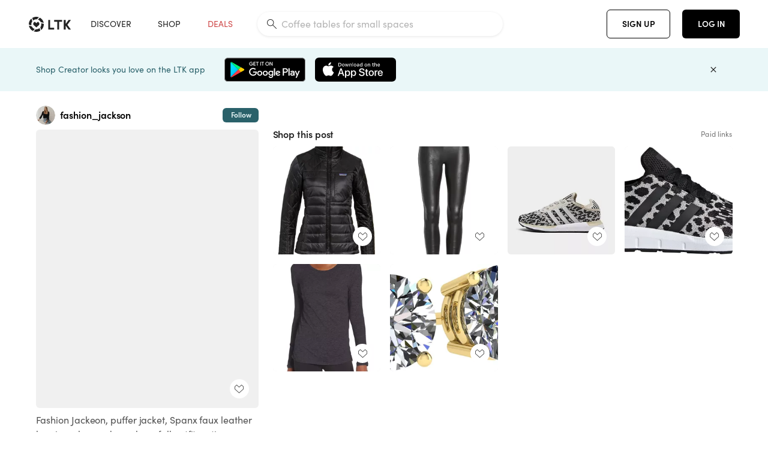

--- FILE ---
content_type: text/html; charset=utf-8
request_url: https://www.shopltk.com/explore/fashion_jackson/posts/e8e910a1-1860-11eb-a7af-0242ac110003
body_size: 109627
content:
<!doctype html>
<html data-n-head-ssr lang="en" data-n-head="%7B%22lang%22:%7B%22ssr%22:%22en%22%7D%7D">
  <head >
    <meta data-n-head="ssr" data-hid="charset" charset="utf-8"><meta data-n-head="ssr" name="viewport" content="width=device-width, initial-scale=1"><meta data-n-head="ssr" name="referrer" content="always"><meta data-n-head="ssr" name="color-scheme" content="light"><meta data-n-head="ssr" name="application-name" content="LTK"><meta data-n-head="ssr" name="msapplication-TileColor" content="#FFFFFF"><meta data-n-head="ssr" name="msapplication-TileImage" content="/favicon-144.png?v=4"><meta data-n-head="ssr" data-hid="mobile-web-app-capable" name="mobile-web-app-capable" content="yes"><meta data-n-head="ssr" data-hid="apple-mobile-web-app-capable" name="apple-mobile-web-app-capable" content="yes"><meta data-n-head="ssr" data-hid="apple-mobile-web-app-status-bar-style" name="apple-mobile-web-app-status-bar-style" content="default"><meta data-n-head="ssr" data-hid="apple-mobile-web-app-title" name="apple-mobile-web-app-title" content="LTK"><meta data-n-head="ssr" data-hid="theme-color" name="theme-color" content="#FFFFFF"><meta data-n-head="ssr" data-hid="og:type" name="og:type" property="og:type" content="website"><meta data-n-head="ssr" data-hid="og:site_name" name="og:site_name" property="og:site_name" content="LTK"><meta data-n-head="ssr" data-hid="twitter:site" name="twitter:site" property="twitter:site" content="@liketoknow.it"><meta data-n-head="ssr" data-hid="twitter:creator" name="twitter:creator" property="twitter:creator" content="@liketoknow.it"><meta data-n-head="ssr" data-hid="og:title" property="og:title" content="fashion_jackson on LTK"><meta data-n-head="ssr" data-hid="description" name="description" content="Shop the latest from fashion_jackson on LTK, the easiest way to shop everything from your favorite creators."><meta data-n-head="ssr" data-hid="og:description" property="og:description" content="Shop the latest from fashion_jackson on LTK, the easiest way to shop everything from your favorite creators."><meta data-n-head="ssr" data-hid="og:url" property="og:url" content="https://www.shopltk.com/explore/fashion_jackson/posts/e8e910a1-1860-11eb-a7af-0242ac110003"><meta data-n-head="ssr" data-hid="al:ios:url" property="al:ios:url" content="com.rewardstyle.ltk://explore/fashion_jackson/posts/e8e910a1-1860-11eb-a7af-0242ac110003"><meta data-n-head="ssr" data-hid="al:ios:app_name" property="al:ios:app_name" content="LTK"><meta data-n-head="ssr" data-hid="al:ios:app_store_id" property="al:ios:app_store_id" content="1154027990"><meta data-n-head="ssr" data-hid="al:android:url" property="al:android:url" content="com.rewardstyle.liketoknowit://explore/fashion_jackson/posts/e8e910a1-1860-11eb-a7af-0242ac110003"><meta data-n-head="ssr" data-hid="al:android:app_name" property="al:android:app_name" content="LTK"><meta data-n-head="ssr" data-hid="al:android:package" property="al:android:package" content="com.rewardstyle.liketoknowit"><meta data-n-head="ssr" data-hid="branch:deeplink:$deeplink_path" property="branch:deeplink:$deeplink_path" content="/explore/fashion_jackson/posts/e8e910a1-1860-11eb-a7af-0242ac110003"><meta data-n-head="ssr" data-hid="branch:deeplink:app_url" property="branch:deeplink:app_url" content="explore/fashion_jackson/posts/e8e910a1-1860-11eb-a7af-0242ac110003"><meta data-n-head="ssr" data-hid="branch:deeplink:title" property="branch:deeplink:title" content="Get my full shop experience"><meta data-n-head="ssr" data-hid="branch:deeplink:subtitle" property="branch:deeplink:subtitle" content="Download the LTK app now to shop all of my favorite finds in one place."><meta data-n-head="ssr" data-hid="branch:deeplink:button" property="branch:deeplink:button" content="Get the free LTK app"><meta data-n-head="ssr" data-hid="branch:deeplink:getButton" property="branch:deeplink:getButton" content="GET"><meta data-n-head="ssr" data-hid="branch:deeplink:openButton" property="branch:deeplink:openButton" content="OPEN"><meta data-n-head="ssr" data-hid="branch:deeplink:page" property="branch:deeplink:page" content="post_page"><meta data-n-head="ssr" data-hid="branch:deeplink:continue" property="branch:deeplink:continue" content="Continue on web"><meta data-n-head="ssr" data-hid="branch:deeplink:title_treatment" property="branch:deeplink:title_treatment" content="Get my full LTK experience"><meta data-n-head="ssr" data-hid="branch:deeplink:subtitle_treatment" property="branch:deeplink:subtitle_treatment" content="Download the LTK app to shop my favorites and get notified when I post fresh content."><meta data-n-head="ssr" data-hid="branch:deeplink:button_treatment" property="branch:deeplink:button_treatment" content="Get the LTK app"><meta data-n-head="ssr" data-hid="branch:deeplink:avatarUrl" property="branch:deeplink:avatarUrl" content="https://avatar-cdn.liketoknow.it/4be59386-ff30-11e5-96ef-22000b0f8f3a.fd27f7df-42c7-4284-91c2-99dd57d9bfd4"><meta data-n-head="ssr" data-hid="og:image" property="og:image" content="https://images.liketoknow.it/e8e910a1-1860-11eb-a7af-0242ac110003"><meta data-n-head="ssr" data-hid="og:image:secure_url" property="og:image:secure_url" content="https://images.liketoknow.it/e8e910a1-1860-11eb-a7af-0242ac110003"><meta data-n-head="ssr" data-hid="og:image:width" property="og:image:width" content="1639"><meta data-n-head="ssr" data-hid="og:image:height" property="og:image:height" content="2048"><meta data-n-head="ssr" data-hid="twitter:card" name="twitter:card" content="summary_large_image"><title>fashion_jackson on LTK</title><link data-n-head="ssr" rel="icon" type="image/png" href="/favicon.png?v=4" sizes="32x32"><link data-n-head="ssr" rel="icon" type="image/png" href="/favicon-128.png?v=4" sizes="128x128"><link data-n-head="ssr" rel="icon" type="image/png" href="/favicon-192.png?v=4" sizes="192x192"><link data-n-head="ssr" rel="shortcut icon" type="image/png" href="/favicon-196.png?v=4" sizes="196x196"><link data-n-head="ssr" rel="apple-touch-icon" href="/favicon-152.png?v=4" sizes="152x152"><link data-n-head="ssr" rel="apple-touch-icon" href="/favicon-180.png?v=4" sizes="180x180"><link data-n-head="ssr" data-hid="apple-touch-startup-image-iphonexsmax" rel="apple-touch-startup-image" href="/static/icons/splash_iphonexsmax_1242x2688.6b17fa.png" media="(device-width: 414px) and (device-height: 896px) and (-webkit-device-pixel-ratio: 3)"><link data-n-head="ssr" data-hid="apple-touch-startup-image-iphonexr" rel="apple-touch-startup-image" href="/static/icons/splash_iphonexr_828x1792.6b17fa.png" media="(device-width: 414px) and (device-height: 896px) and (-webkit-device-pixel-ratio: 2)"><link data-n-head="ssr" data-hid="apple-touch-startup-image-iphonex" rel="apple-touch-startup-image" href="/static/icons/splash_iphonex_1125x2436.6b17fa.png" media="(device-width: 375px) and (device-height: 812px) and (-webkit-device-pixel-ratio: 3)"><link data-n-head="ssr" data-hid="apple-touch-startup-image-iphoneplus" rel="apple-touch-startup-image" href="/static/icons/splash_iphoneplus_1242x2208.6b17fa.png" media="(device-width: 414px) and (device-height: 736px) and (-webkit-device-pixel-ratio: 3)"><link data-n-head="ssr" data-hid="apple-touch-startup-image-iphone6" rel="apple-touch-startup-image" href="/static/icons/splash_iphone6_750x1334.6b17fa.png" media="(device-width: 375px) and (device-height: 667px) and (-webkit-device-pixel-ratio: 2)"><link data-n-head="ssr" data-hid="apple-touch-startup-image-iphone5" rel="apple-touch-startup-image" href="/static/icons/splash_iphone5_640x1136.6b17fa.png" media="(device-width: 320px) and (device-height: 568px) and (-webkit-device-pixel-ratio: 2)"><link data-n-head="ssr" data-hid="shortcut-icon" rel="shortcut icon" href="/static/icons/icon_64x64.6b17fa.png"><link data-n-head="ssr" data-hid="apple-touch-icon" rel="apple-touch-icon" href="/static/icons/icon_512x512.6b17fa.png" sizes="512x512"><link data-n-head="ssr" media="(device-width: 320px) and (device-height: 568px) and (-webkit-device-pixel-ratio: 2)" rel="apple-touch-startup-image" data-hid="apple-touch-startup-image-iphonese"><link data-n-head="ssr" media="(device-width: 768px) and (device-height: 1024px) and (-webkit-device-pixel-ratio: 2)" rel="apple-touch-startup-image" data-hid="apple-touch-startup-image-ipad"><link data-n-head="ssr" media="(device-width: 834px) and (device-height: 1112px) and (-webkit-device-pixel-ratio: 2)" rel="apple-touch-startup-image" data-hid="apple-touch-startup-image-ipadpro1"><link data-n-head="ssr" media="(device-width: 834px) and (device-height: 1194px) and (-webkit-device-pixel-ratio: 2)" rel="apple-touch-startup-image" data-hid="apple-touch-startup-image-ipadpro2"><link data-n-head="ssr" media="(device-width: 1024px) and (device-height: 1366px) and (-webkit-device-pixel-ratio: 2)" rel="apple-touch-startup-image" data-hid="apple-touch-startup-image-ipadpro3"><link data-n-head="ssr" rel="manifest" href="/static/manifest.2afe73c5.json" data-hid="manifest"><link data-n-head="ssr" rel="canonical" href="https://www.shopltk.com/explore/fashion_jackson/posts/e8e910a1-1860-11eb-a7af-0242ac110003"><link data-n-head="ssr" vmid="preload" rel="preload" as="image" imagesrcset="https://images.liketoknow.it/e8e910a1-1860-11eb-a7af-0242ac110003?v=0&amp;auto=format&amp;fm=webp&amp;w=450&amp;q=80&amp;dpr=1 1x, https://images.liketoknow.it/e8e910a1-1860-11eb-a7af-0242ac110003?v=0&amp;auto=format&amp;fm=webp&amp;w=450&amp;q=80&amp;dpr=2 2x, https://images.liketoknow.it/e8e910a1-1860-11eb-a7af-0242ac110003?v=0&amp;auto=format&amp;fm=webp&amp;w=450&amp;q=80&amp;dpr=3 3x"><script data-n-head="ssr" data-hid="gtm-script">window['dataLayer']=[];if(!window._gtm_init){window._gtm_init=1;(function(w,n,d,m,e,p){w[d]=(w[d]==1||n[d]=='yes'||n[d]==1||n[m]==1||(w[e]&&w[e][p]&&w[e][p]()))?1:0})(window,navigator,'doNotTrack','msDoNotTrack','external','msTrackingProtectionEnabled');(function(w,d,s,l,x,y){w[x]={};w._gtm_inject=function(i){if(w.doNotTrack||w[x][i])return;w[x][i]=1;w[l]=w[l]||[];w[l].push({'gtm.start':new Date().getTime(),event:'gtm.js'});var f=d.getElementsByTagName(s)[0],j=d.createElement(s);j.async=true;j.src='https://www.googletagmanager.com/gtm.js?id='+i;f.parentNode.insertBefore(j,f);}})(window,document,'script','dataLayer','_gtm_ids','_gtm_inject')};["GTM-TFZXHKL&"].forEach(function(i){window._gtm_inject(i)})</script><script data-n-head="ssr" type="application/ld+json">{"@context":"http://schema.org/","@type":"BlogPosting","sharedContent":{"@type":"CreativeWork","thumbnailUrl":"https://images.liketoknow.it/e8e910a1-1860-11eb-a7af-0242ac110003","text":"Fashion Jackeon, puffer jacket, Spanx faux leather leggings, leopard sneakers, fall outfit, activewear, athleisure, fitness http://liketk.it/2ZICW #liketkit @liketoknow.it #LTKstyletip #LTKunder100 #LTKfit  "},"articleBody":"Fashion Jackeon, puffer jacket, Spanx faux leather leggings, leopard sneakers, fall outfit, activewear, athleisure, fitness http://liketk.it/2ZICW #liketkit @liketoknow.it #LTKstyletip #LTKunder100 #LTKfit  ","creator":{"@type":"Organization","description":"5’10 / 178cm\nnormally size small in tops, 26/27 in jeans, 8.5 shoe size \n\nfollow along for everyday effortless style\n\nwww.fashionjackson.com","logo":"https://avatar-cdn.liketoknow.it/4be59386-ff30-11e5-96ef-22000b0f8f3a.fd27f7df-42c7-4284-91c2-99dd57d9bfd4","name":"fashion_jackson | LTK","url":"https://www.shopltk.com/explore/fashion_jackson"},"datePublished":"2020-10-27T14:31:40+00:00","headline":"Radalie Water Repellent … Curated on LTK","image":"https://images.liketoknow.it/e8e910a1-1860-11eb-a7af-0242ac110003","url":"https://www.shopltk.com/explore/fashion_jackson/posts/e8e910a1-1860-11eb-a7af-0242ac110003"}</script><link rel="preload" href="/static/a761018.js" as="script"><link rel="preload" href="/static/7755ee8.js" as="script"><link rel="preload" href="/static/css/715a7ad.css" as="style"><link rel="preload" href="/static/2680517.js" as="script"><link rel="preload" href="/static/css/9473e77.css" as="style"><link rel="preload" href="/static/7e01cf6.js" as="script"><link rel="preload" href="/static/css/3384c50.css" as="style"><link rel="preload" href="/static/bbd1506.js" as="script"><link rel="preload" href="/static/css/799f007.css" as="style"><link rel="preload" href="/static/788bd4d.js" as="script"><link rel="preload" href="/static/css/046a22e.css" as="style"><link rel="preload" href="/static/09ade6c.js" as="script"><link rel="preload" href="/static/css/ee5d34a.css" as="style"><link rel="preload" href="/static/268360a.js" as="script"><link rel="preload" href="/static/css/beb8def.css" as="style"><link rel="preload" href="/static/48f28cb.js" as="script"><link rel="stylesheet" href="/static/css/715a7ad.css"><link rel="stylesheet" href="/static/css/9473e77.css"><link rel="stylesheet" href="/static/css/3384c50.css"><link rel="stylesheet" href="/static/css/799f007.css"><link rel="stylesheet" href="/static/css/046a22e.css"><link rel="stylesheet" href="/static/css/ee5d34a.css"><link rel="stylesheet" href="/static/css/beb8def.css">
  </head>
  <body >
    <noscript data-n-head="ssr" data-hid="gtm-noscript" data-pbody="true"><iframe src="https://www.googletagmanager.com/ns.html?id=GTM-TFZXHKL&&" height="0" width="0" style="display:none;visibility:hidden" title="gtm"></iframe></noscript><div data-server-rendered="true" id="__nuxt"><!----><div id="__layout"><div data-app="true" data-fetch-key="DefaultLayout:0" id="app" class="v-application v-application--is-ltr theme--light"><div class="v-application--wrap"><header class="ltk-header site-header v-sheet theme--light elevation-0 v-toolbar v-app-bar v-app-bar--fixed" style="height:80px;margin-top:0px;transform:translateY(0px);left:0px;right:0px;" data-v-1082540e data-v-9dfe58f0><div class="v-toolbar__content" style="height:80px;"><div class="container flex-nowrap pa-0 branch-journeys-top white fill-height" data-v-1082540e><div class="v-toolbar__items" data-v-1082540e><a href="/" class="ltk-logo d-flex align-self-center pr-md-3 pr-xl-5 pl-3 pl-md-0" data-v-290a3398 data-v-1082540e><svg height="25px" width="70px" viewBox="0 0 70 25" fill="none" xmlns="http://www.w3.org/2000/svg" xmlns:xlink="http://www.w3.org/1999/xlink" data-v-290a3398><title data-v-290a3398>LTK</title> <path fill-rule="evenodd" clip-rule="evenodd" d="M18.0692 18.9455C18.0568 18.8992 18.0217 18.8624 17.9759 18.8478C17.9302 18.8332 17.8801 18.8429 17.8431 18.8734C16.1555 20.2595 13.9917 20.9333 11.8132 20.751C11.7715 20.7471 11.7303 20.7621 11.7011 20.792L8.40645 24.0878C8.37213 24.1221 8.35794 24.1716 8.3689 24.2188C8.37986 24.266 8.41442 24.3042 8.46036 24.3199C9.77623 24.7694 11.1574 24.9991 12.5483 25C14.8553 25.0001 17.1172 24.3634 19.0837 23.1603C19.136 23.1275 19.1608 23.0646 19.1449 23.0051L18.0692 18.9455ZM4.90108 15.8862L0.40818 14.6886C0.361852 14.6762 0.312366 14.6882 0.276985 14.7206C0.241604 14.7529 0.225234 14.801 0.233586 14.8481C0.846198 18.4078 3.43142 21.9022 6.66602 23.544C6.68503 23.5536 6.70597 23.5588 6.72728 23.5593C6.76564 23.5599 6.80261 23.5449 6.82958 23.5177L9.81178 20.5354C9.8461 20.5011 9.86029 20.4516 9.84933 20.4044C9.83837 20.3572 9.80381 20.3189 9.75787 20.3032C7.69643 19.5969 5.87085 17.9343 4.99358 15.965C4.97652 15.926 4.94241 15.8969 4.90108 15.8862ZM24.9488 11.7277L20.8621 10.7238C20.8151 10.7123 20.7655 10.7256 20.7307 10.7591C20.6959 10.7926 20.6808 10.8415 20.6906 10.8888C21.1451 13.1006 20.6152 15.5141 19.2742 17.3471C19.249 17.3812 19.2406 17.4248 19.2515 17.4657L20.4388 21.9462C20.451 21.9928 20.4864 22.03 20.5325 22.0446C20.5464 22.0489 20.5608 22.0513 20.5754 22.0513C20.6083 22.0511 20.6402 22.0394 20.6654 22.0183C23.5931 19.5694 25.2753 15.6754 25.0554 11.856C25.0523 11.7944 25.0089 11.7422 24.9488 11.7277ZM12.5526 10.5747L9.97964 8.26938C9.92634 8.22097 9.84486 8.22097 9.79156 8.26938L7.62414 10.213C7.59422 10.2395 7.57724 10.2776 7.57758 10.3175V13.155C7.57748 13.1948 7.59441 13.2329 7.62414 13.2595L12.4564 17.5921C12.4821 17.6153 12.5155 17.6283 12.5502 17.6283C12.5866 17.6293 12.6222 17.6164 12.6494 17.5921L17.4817 13.2595C17.5112 13.2327 17.528 13.1948 17.5282 13.155V10.3175C17.5284 10.2776 17.5114 10.2396 17.4817 10.213L15.3143 8.26938C15.2607 8.22117 15.1792 8.22117 15.1256 8.26938L12.5526 10.5747ZM4.56108 3.1033C4.54834 3.05708 4.51276 3.02059 4.46679 3.00659C4.42083 2.99259 4.37087 3.00303 4.33441 3.03426C1.47964 5.46118 -0.138883 9.15351 0.00936958 12.9106C0.0118837 12.9722 0.0543641 13.025 0.114126 13.0407L4.18494 14.1253C4.19672 14.1284 4.20887 14.1301 4.22108 14.1302V14.1332C4.26299 14.133 4.30266 14.1143 4.32938 14.0821C4.35611 14.0499 4.36715 14.0075 4.35953 13.9664C3.95337 11.8016 4.48634 9.44496 5.78692 7.66142C5.81268 7.62621 5.8206 7.58107 5.80836 7.53922L4.56108 3.1033ZM24.8091 9.92765C24.1408 6.44918 21.6695 3.14057 18.5139 1.49574C18.4592 1.46696 18.392 1.47738 18.3485 1.5214L15.3933 4.4964C15.3591 4.53017 15.345 4.57921 15.3559 4.62594C15.3663 4.67281 15.4001 4.7111 15.4454 4.72736C17.4021 5.43552 19.1584 7.03514 20.0277 8.90177C20.0457 8.94055 20.0804 8.96909 20.122 8.97937L24.637 10.0877C24.648 10.0907 24.6593 10.0921 24.6707 10.092V10.0945C24.7127 10.0945 24.7525 10.0758 24.7793 10.0435C24.806 10.0113 24.817 9.96879 24.8091 9.92765ZM16.8219 0.808682C16.811 0.7617 16.7768 0.723523 16.7312 0.707541C13.1542 -0.550524 9.10605 -0.113043 5.9027 1.87762C5.84943 1.91046 5.82443 1.97454 5.84144 2.03465L6.97477 6.0673C6.98776 6.11323 7.02332 6.14939 7.06912 6.16323C7.0826 6.16739 7.09665 6.16945 7.11077 6.16936C7.1443 6.16985 7.1769 6.15836 7.20266 6.13696C8.93588 4.69651 11.1793 4.01603 13.4231 4.25017C13.4656 4.25461 13.5077 4.23954 13.5377 4.20923L16.7845 0.939113C16.8186 0.904897 16.8327 0.855665 16.8219 0.808682ZM42.2547 7.92899C42.2547 8.09033 42.4251 8.30501 42.5561 8.30501H47.378V21.0319C47.378 21.1958 47.5052 21.3571 47.6362 21.3571H50.307C50.438 21.3571 50.5691 21.1926 50.5691 21.0319V8.30501H55.3078C55.4369 8.30501 55.6092 8.09033 55.6092 7.92899V5.61951C55.6092 5.45882 55.4388 5.24414 55.3078 5.24414H42.5561C42.427 5.24414 42.2547 5.45882 42.2547 5.61951V7.92899ZM61.4816 11.5779H61.7063L66.2275 5.45228C66.3277 5.29037 66.5103 5.19713 66.7012 5.21027H69.8031C69.8555 5.20477 69.9076 5.22253 69.9455 5.2588C69.9835 5.29507 70.0033 5.34613 69.9997 5.39828C69.9997 5.50562 69.9781 5.55897 69.8923 5.66631L64.2952 13.3058L69.8903 20.8672C69.9768 20.9746 69.9984 21.0286 69.9984 21.1359C70.002 21.1881 69.9821 21.2391 69.9442 21.2754C69.9063 21.3117 69.8542 21.3294 69.8018 21.3239H66.6999C66.5089 21.3371 66.3264 21.2438 66.2262 21.0819L61.705 14.9602H61.4835V20.9811C61.4835 21.1424 61.3525 21.3571 61.2214 21.3571H58.5507C58.4196 21.3571 58.2925 21.1958 58.2925 21.0318V5.56417C58.2925 5.40284 58.4236 5.24215 58.5507 5.24215H61.2214C61.3525 5.24215 61.4835 5.40284 61.4835 5.56417L61.4816 11.5779ZM41.9512 18.293H35.5777L35.5797 5.56415C35.5797 5.40281 35.4486 5.24213 35.3176 5.24213H32.6468C32.5191 5.24213 32.388 5.40281 32.388 5.56415V21.0286C32.388 21.1925 32.5158 21.3538 32.6468 21.3538H41.9512C42.0803 21.3538 42.2527 21.1391 42.2527 20.9778V18.669C42.2527 18.5076 42.0823 18.293 41.9512 18.293Z" fill="#222222" data-v-290a3398></path></svg></a></div> <!----> <!----> <!----><!----><!----><!----><!----><!----><!----><!----><!----><!----><!----></div></div></header> <main class="v-main" style="padding-top:80px;padding-right:0px;padding-bottom:0!important;padding-left:0px;--vuetify-app-bar-height:0px;--branch-journey-banner-height:0px;"><div class="v-main__wrap"><!----> <div class="container ltk-post-page fill-height align-start pt-0 pt-md-6" data-v-cf1d275e data-v-cf1d275e><div class="row align-start" data-v-cf1d275e data-v-cf1d275e><div class="col col-12 align-self-start" data-v-cf1d275e data-v-cf1d275e><div data-v-cf1d275e><div class="row ltk-item justify-center" data-v-06a65688 data-v-06a65688 data-v-cf1d275e><div class="col-sm-6 col-md-4 col-12" data-v-06a65688 data-v-06a65688><div class="row ltk-profile-header flex-nowrap no-gutters align-center" data-v-86fc8f82 data-v-86fc8f82 data-v-06a65688><div class="col col-auto" data-v-86fc8f82 data-v-86fc8f82><a href="/explore/fashion_jackson" class="ltk-black--text nuxt-link-active" data-v-86fc8f82><div class="position-relative" data-v-86fc8f82><div alt="fashion_jackson on LTK" class="v-avatar mr-2" style="height:32px;min-width:32px;width:32px;" data-v-86fc8f82><img src="https://avatar-cdn.liketoknow.it/4be59386-ff30-11e5-96ef-22000b0f8f3a.fd27f7df-42c7-4284-91c2-99dd57d9bfd4?v=0&amp;auto=format&amp;fm=webp&amp;w=100&amp;h=100&amp;fit=crop&amp;q=80&amp;dpr=1" loading="lazy" width="32" height="32" alt="fashion_jackson on LTK" class="c-image" data-v-d05415aa></div> <!----><!----><!----></div></a></div> <div class="col-sm-7 col-8" data-v-86fc8f82 data-v-86fc8f82><a href="/explore/fashion_jackson" class="ltk-black--text d-block mr-2 nuxt-link-active" data-v-86fc8f82><div class="text-truncate text-subtitle-subtitle1-sofiapro"><!---->fashion_jackson
    </div></a> <!----></div> <!----></div> <div class="row my-2 no-gutters" data-v-06a65688 data-v-06a65688><div class="ltk-hero-img-container col col-12" data-v-06a65688 data-v-06a65688><div class="client-only-placeholder" data-v-06a65688 data-v-06a65688><div payload="[object Object]" data-v-5cfe282b data-v-06a65688><div><a href="/explore/fashion_jackson/posts/e8e910a1-1860-11eb-a7af-0242ac110003" aria-current="page" tabindex="0" class="nuxt-link-exact-active nuxt-link-active v-card v-card--flat v-card--link v-sheet theme--light" style="max-height:100%;max-width:100%;width:450px;" data-v-5cfe282b><div max-height="100%" max-width="100%" srcset="https://images.liketoknow.it/e8e910a1-1860-11eb-a7af-0242ac110003?v=0&amp;auto=format&amp;fm=webp&amp;w=450&amp;q=80&amp;dpr=1 1x, https://images.liketoknow.it/e8e910a1-1860-11eb-a7af-0242ac110003?v=0&amp;auto=format&amp;fm=webp&amp;w=450&amp;q=80&amp;dpr=2 2x, https://images.liketoknow.it/e8e910a1-1860-11eb-a7af-0242ac110003?v=0&amp;auto=format&amp;fm=webp&amp;w=450&amp;q=80&amp;dpr=3 3x" alt="Fashion Jackeon, puffer jacket, Spanx faux leather leggings, leopard sneakers, fall outfit, activewear, athleisure, fitness http://liketk.it/2ZICW #liketkit @liketoknow.it #LTKstyletip #LTKunder100 #LTKfit  " class="ltk-hero-image d-block fill-height ltk-img grey-10 rounded" style="padding-bottom:124.954240390482%;" data-v-5cfe282b><img src="https://images.liketoknow.it/e8e910a1-1860-11eb-a7af-0242ac110003?v=0&amp;auto=format&amp;fm=webp&amp;w=450&amp;q=80&amp;dpr=1" loading="lazy" width="450" height="562.294081757169" rounded="true" max-height="100%" max-width="100%" srcset="https://images.liketoknow.it/e8e910a1-1860-11eb-a7af-0242ac110003?v=0&amp;auto=format&amp;fm=webp&amp;w=450&amp;q=80&amp;dpr=1 1x, https://images.liketoknow.it/e8e910a1-1860-11eb-a7af-0242ac110003?v=0&amp;auto=format&amp;fm=webp&amp;w=450&amp;q=80&amp;dpr=2 2x, https://images.liketoknow.it/e8e910a1-1860-11eb-a7af-0242ac110003?v=0&amp;auto=format&amp;fm=webp&amp;w=450&amp;q=80&amp;dpr=3 3x" alt="Fashion Jackeon, puffer jacket, Spanx faux leather leggings, leopard sneakers, fall outfit, activewear, athleisure, fitness http://liketk.it/2ZICW #liketkit @liketoknow.it #LTKstyletip #LTKunder100 #LTKfit  " class="c-image" data-v-d05415aa></div> <!----></a></div></div></div> <div class="ltk-hero-overlay" data-v-06a65688><!----> <button type="button" aria-label="add post to favorites" opacity="86" id="coachmarkTarget" absolute="" class="v-btn--like ltk-favorite-icon v-btn v-btn--absolute v-btn--fab v-btn--has-bg v-btn--round theme--light elevation-0 v-size--default ltk-whitn" data-v-00a44d36 data-v-06a65688><span class="v-btn__content"><i aria-hidden="true" class="v-icon notranslate capsule capsule-consumer-heart-logo-outline-16 theme--light"></i></span></button></div> <!----></div></div> <div class="row no-gutters" data-v-06a65688 data-v-06a65688><div class="col col-12" data-v-06a65688 data-v-06a65688><div class="text-body-body1-sofiapro" data-v-2ab19316 data-v-06a65688><p class="ltk-caption text-body-body1-sofiapro grey-70--text mb-2" data-v-2ab19316>
    Fashion Jackeon, puffer jacket, Spanx faux leather leggings, leopard sneakers, fall outfit, activewear, athleisure, fitness http://liketk.it/2ZICW liketkit @liketoknow.it LTKstyletip LTKunder100 LTKfit  
  </p> <div class="d-inline-block mr-3" data-v-2ab19316><a class="link-light--text" data-v-2ab19316>
      #
    </a></div><div class="d-inline-block mr-3" data-v-2ab19316><a class="link-light--text" data-v-2ab19316>
      #
    </a></div><div class="d-inline-block mr-3" data-v-2ab19316><a class="link-light--text" data-v-2ab19316>
      #
    </a></div><div class="d-inline-block mr-3" data-v-2ab19316><a class="link-light--text" data-v-2ab19316>
      #
    </a></div></div></div> <!----> <div class="col col-12" data-v-06a65688 data-v-06a65688><div class="pt-6" data-v-06a65688><span class="mr-3 grey-50--text">Share:</span> <a href="https://www.facebook.com/dialog/feed?app_id=258637720963039&amp;link=http%3A%2F%2Fliketk.it%2F2ZICW&amp;picture=https%3A%2F%2Fimages.liketoknow.it%2Fe8e910a1-1860-11eb-a7af-0242ac110003%3Fv%3D0%26auto%3Dformat%26fm%3Dwebp%26w%3D405%26fit%3Dcrop%26q%3D80&amp;description=Fashion+Jackeon%2C+puffer+jacket%2C+Spanx+faux+leather+leggings%2C+leopard+sneakers%2C+fall+outfit%2C+activewear%2C+athleisure%2C+fitness+http%3A%2F%2Fliketk.it%2F2ZICW+%23liketkit+%40liketoknow.it+%23LTKstyletip+%23LTKunder100+%23LTKfit++" target="_blank" aria-label="share on facebook" rel="noopener" class="v-btn v-btn--fab v-btn--has-bg v-btn--round theme--light elevation-0 v-size--default grey-10 text-decoration-none mr-3"><span class="v-btn__content"><span aria-hidden="true" class="v-icon notranslate theme--light grey-50--text"><svg xmlns="http://www.w3.org/2000/svg" viewBox="0 0 24 24" role="img" aria-hidden="true" class="v-icon__svg"><path d="M12 2.04C6.5 2.04 2 6.53 2 12.06C2 17.06 5.66 21.21 10.44 21.96V14.96H7.9V12.06H10.44V9.85C10.44 7.34 11.93 5.96 14.22 5.96C15.31 5.96 16.45 6.15 16.45 6.15V8.62H15.19C13.95 8.62 13.56 9.39 13.56 10.18V12.06H16.34L15.89 14.96H13.56V21.96A10 10 0 0 0 22 12.06C22 6.53 17.5 2.04 12 2.04Z"></path></svg></span></span></a><a href="https://www.pinterest.com/pin/create/button/?media=https%3A%2F%2Fimages.liketoknow.it%2Fe8e910a1-1860-11eb-a7af-0242ac110003%3Fv%3D0%26auto%3Dformat%26fm%3Dwebp%26w%3D405%26fit%3Dcrop%26q%3D80&amp;url=http%3A%2F%2Fliketk.it%2F2ZICW&amp;description=Fashion+Jackeon%2C+puffer+jacket%2C+Spanx+faux+leather+leggings%2C+leopard+sneakers%2C+fall+outfit%2C+activewear%2C+athleisure%2C+fitness+http%3A%2F%2Fliketk.it%2F2ZICW+%23liketkit+%40liketoknow.it+%23LTKstyletip+%23LTKunder100+%23LTKfit++" target="_blank" aria-label="share on pinterest" rel="noopener" class="v-btn v-btn--fab v-btn--has-bg v-btn--round theme--light elevation-0 v-size--default grey-10 text-decoration-none mr-3"><span class="v-btn__content"><span aria-hidden="true" class="v-icon notranslate theme--light grey-50--text"><svg xmlns="http://www.w3.org/2000/svg" viewBox="0 0 24 24" role="img" aria-hidden="true" class="v-icon__svg"><path d="M9.04,21.54C10,21.83 10.97,22 12,22A10,10 0 0,0 22,12A10,10 0 0,0 12,2A10,10 0 0,0 2,12C2,16.25 4.67,19.9 8.44,21.34C8.35,20.56 8.26,19.27 8.44,18.38L9.59,13.44C9.59,13.44 9.3,12.86 9.3,11.94C9.3,10.56 10.16,9.53 11.14,9.53C12,9.53 12.4,10.16 12.4,10.97C12.4,11.83 11.83,13.06 11.54,14.24C11.37,15.22 12.06,16.08 13.06,16.08C14.84,16.08 16.22,14.18 16.22,11.5C16.22,9.1 14.5,7.46 12.03,7.46C9.21,7.46 7.55,9.56 7.55,11.77C7.55,12.63 7.83,13.5 8.29,14.07C8.38,14.13 8.38,14.21 8.35,14.36L8.06,15.45C8.06,15.62 7.95,15.68 7.78,15.56C6.5,15 5.76,13.18 5.76,11.71C5.76,8.55 8,5.68 12.32,5.68C15.76,5.68 18.44,8.15 18.44,11.43C18.44,14.87 16.31,17.63 13.26,17.63C12.29,17.63 11.34,17.11 11,16.5L10.33,18.87C10.1,19.73 9.47,20.88 9.04,21.57V21.54Z"></path></svg></span></span></a><a href="https://twitter.com/intent/tweet?hashtags=liketkit&amp;text=%40liketoknowit&amp;url=http%3A%2F%2Fliketk.it%2F2ZICW" target="_blank" aria-label="share on twitter" rel="noopener" class="v-btn v-btn--fab v-btn--has-bg v-btn--round theme--light elevation-0 v-size--default grey-10 text-decoration-none mr-3"><span class="v-btn__content"><span aria-hidden="true" class="v-icon notranslate theme--light grey-50--text"><svg xmlns="http://www.w3.org/2000/svg" viewBox="0 0 24 24" role="img" aria-hidden="true" class="v-icon__svg"><path d="M22.46,6C21.69,6.35 20.86,6.58 20,6.69C20.88,6.16 21.56,5.32 21.88,4.31C21.05,4.81 20.13,5.16 19.16,5.36C18.37,4.5 17.26,4 16,4C13.65,4 11.73,5.92 11.73,8.29C11.73,8.63 11.77,8.96 11.84,9.27C8.28,9.09 5.11,7.38 3,4.79C2.63,5.42 2.42,6.16 2.42,6.94C2.42,8.43 3.17,9.75 4.33,10.5C3.62,10.5 2.96,10.3 2.38,10C2.38,10 2.38,10 2.38,10.03C2.38,12.11 3.86,13.85 5.82,14.24C5.46,14.34 5.08,14.39 4.69,14.39C4.42,14.39 4.15,14.36 3.89,14.31C4.43,16 6,17.26 7.89,17.29C6.43,18.45 4.58,19.13 2.56,19.13C2.22,19.13 1.88,19.11 1.54,19.07C3.44,20.29 5.7,21 8.12,21C16,21 20.33,14.46 20.33,8.79C20.33,8.6 20.33,8.42 20.32,8.23C21.16,7.63 21.88,6.87 22.46,6Z"></path></svg></span></span></a> <span class="v-tooltip v-tooltip--top" data-v-3a521528><!----><a href="http://liketk.it/2ZICW" aria-label="copy link to clipboard" rel="noopener" aria-haspopup="true" aria-expanded="false" class="v-btn v-btn--fab v-btn--has-bg v-btn--round theme--light elevation-0 v-size--default grey-10 text-decoration-none" data-v-3a521528><span class="v-btn__content"><!----> <span aria-hidden="true" class="v-icon notranslate theme--light grey-50--text" data-v-3a521528><svg xmlns="http://www.w3.org/2000/svg" viewBox="0 0 24 24" role="img" aria-hidden="true" class="v-icon__svg"><path d="M3.9,12C3.9,10.29 5.29,8.9 7,8.9H11V7H7A5,5 0 0,0 2,12A5,5 0 0,0 7,17H11V15.1H7C5.29,15.1 3.9,13.71 3.9,12M8,13H16V11H8V13M17,7H13V8.9H17C18.71,8.9 20.1,10.29 20.1,12C20.1,13.71 18.71,15.1 17,15.1H13V17H17A5,5 0 0,0 22,12A5,5 0 0,0 17,7Z"></path></svg></span></span></a></span></div></div></div></div> <div class="col-sm-6 col-md-8 col-12" data-v-06a65688 data-v-06a65688><div class="pa-0 col col-12" data-v-77600166 data-v-77600166 data-v-06a65688><div class="row mt-sm-9 mb-2 no-gutters align-stretch" data-v-77600166 data-v-77600166><div data-v-77600166><h2 class="text-subtitle-subtitle1-sofiapro" data-v-77600166>
        Shop this post
      </h2></div> <div class="ml-auto d-flex align-center" data-v-77600166><div class="grey-50--text col-12 pa-0 text-right text-caption2-sofiapro text-sm-caption1-sofiapro" data-v-77600166>
        Paid links
      </div></div></div> <div class="row ma-n1 ma-sm-n2 no-gutters align-center" data-v-77600166 data-v-77600166><div class="col-md-3 col-6" data-v-77600166 data-v-77600166><div payload="[object Object]" class="pa-1 pa-sm-2" data-v-6fc4cbe5 data-v-77600166><div><div data-v-6fc4cbe5><div class="position-relative" data-v-6fc4cbe5><div class="v-skeleton-loader v-skeleton-loader--boilerplate theme--light" data-v-6fc4cbe5><a href="https://rstyle.me/+2mbzkNVB4Q3xHwWW22ATBg?li=e8e910a1-1860-11eb-a7af-0242ac110003&amp;lpm=OPT_OUT&amp;pt=timeline&amp;__cid=1144&amp;l=en&amp;p=&amp;rr=explore-displayName-posts-id&amp;r=explore-displayName-posts-id&amp;hpd=false" target="_blank" rel="nofollow noopener" title="link to Radalie Water Repellent Thermogreen-Insulated Jacket from Nordstrom" class="d-block" data-v-6fc4cbe5><div alt="Radalie Water Repellent Thermogreen-Insulated Jacket | Nordstrom" title="Radalie Water Repellent Thermogreen-Insulated Jacket | Nordstrom" class="ltk-img grey-10 rounded" style="padding-bottom:100%;" data-v-6fc4cbe5><img src="https://product-images-cdn.liketoknow.it/8yCQPVZoYeuSBG_9ltKjWnBfNbr_ZxIeiYiR5aAqIZpUwwUdbu7oNiPwsKQRWpfCxXAUdn2sPjpDFzOYPR.PnonsDkucT3EOhf89w77zwt79iponf8BHCh_ZLdGCNCRbTyJgdqUk9zgvGvDWLN9DxPSlINCS2rczsjUt4CgJtP0eczbTz8lRtgrEkV3ZHlSZ6swDyrGzQKF10_fPUDZ_?v=2&amp;auto=format&amp;fm=webp&amp;w=256&amp;h=256&amp;fit=crop&amp;q=80" loading="lazy" rounded="true" alt="Radalie Water Repellent Thermogreen-Insulated Jacket | Nordstrom" title="Radalie Water Repellent Thermogreen-Insulated Jacket | Nordstrom" class="c-image" data-v-d05415aa></div></a></div> <!----> <!----> <button type="button" aria-label="add post to favorites" opacity="86" absolute="" class="v-btn--like favorite-button v-btn v-btn--absolute v-btn--fab v-btn--has-bg v-btn--round theme--light elevation-0 v-size--default ltk-whitn" style="--like-button-offset:14px;--like-button-size:32px;" data-v-6bbe7336 data-v-6fc4cbe5><span class="v-btn__content"><i aria-hidden="true" class="v-icon notranslate capsule capsule-consumer-heart-logo-outline-16 theme--light"></i></span></button></div> <!----> <!----></div></div></div></div><div class="col-md-3 col-6" data-v-77600166 data-v-77600166><div payload="[object Object]" class="pa-1 pa-sm-2" data-v-6fc4cbe5 data-v-77600166><div><div data-v-6fc4cbe5><div class="position-relative" data-v-6fc4cbe5><div class="v-skeleton-loader v-skeleton-loader--boilerplate theme--light" data-v-6fc4cbe5><a href="https://rstyle.me/+FLej2p2xSw67rNKIjWKmDg?li=e8e910a1-1860-11eb-a7af-0242ac110003&amp;lpm=OPT_OUT&amp;pt=timeline&amp;__cid=1144&amp;l=en&amp;p=&amp;rr=explore-displayName-posts-id&amp;r=explore-displayName-posts-id&amp;hpd=false" target="_blank" rel="nofollow noopener" title="link to Faux Leather Leggings from Nordstrom" class="d-block" data-v-6fc4cbe5><div alt="Faux Leather Leggings | Nordstrom" title="Faux Leather Leggings | Nordstrom" class="ltk-img grey-10 rounded" style="padding-bottom:100%;" data-v-6fc4cbe5><img src="https://product-images-cdn.liketoknow.it/Bf8CXwQjuGPUhb93TdXScrSEVwE.lJjdYxG.5j1nSIZBZMH4LGV0EOzAhZzeRELyuaCqj4pTicc2SsLccSi.uM2wu9JZK7dhM6i8YpjACSFsipQO0Q3TbXdzlr8kfVmWwfs_YtIXfBFkb9OEVCoxVFo_n.70oDcnhLwRRtwxOagkmJ1_pewvRagQwZupY5xwe0IEDBurnMC3rODblgyg?v=2&amp;auto=format&amp;fm=webp&amp;w=256&amp;h=256&amp;fit=crop&amp;q=80" loading="lazy" rounded="true" alt="Faux Leather Leggings | Nordstrom" title="Faux Leather Leggings | Nordstrom" class="c-image" data-v-d05415aa></div></a></div> <!----> <!----> <button type="button" aria-label="add post to favorites" opacity="86" absolute="" class="v-btn--like favorite-button v-btn v-btn--absolute v-btn--fab v-btn--has-bg v-btn--round theme--light elevation-0 v-size--default ltk-whitn" style="--like-button-offset:14px;--like-button-size:32px;" data-v-6bbe7336 data-v-6fc4cbe5><span class="v-btn__content"><i aria-hidden="true" class="v-icon notranslate capsule capsule-consumer-heart-logo-outline-16 theme--light"></i></span></button></div> <!----> <!----></div></div></div></div><div class="col-md-3 col-6" data-v-77600166 data-v-77600166><div payload="[object Object]" class="pa-1 pa-sm-2" data-v-6fc4cbe5 data-v-77600166><div><div data-v-6fc4cbe5><div class="position-relative" data-v-6fc4cbe5><div class="v-skeleton-loader v-skeleton-loader--boilerplate theme--light" data-v-6fc4cbe5><a href="https://rstyle.me/+SVHrV_rgE16YYv6cs_yL5Q?li=e8e910a1-1860-11eb-a7af-0242ac110003&amp;lpm=OPT_OUT&amp;pt=timeline&amp;__cid=1144&amp;l=en&amp;p=&amp;rr=explore-displayName-posts-id&amp;r=explore-displayName-posts-id&amp;hpd=false" target="_blank" rel="nofollow noopener" title="link to Women's adidas Originals Swift Run X Casual Shoes from JD Sports (US)" class="d-block" data-v-6fc4cbe5><div alt="Women's adidas Originals Swift Run X Casual Shoes | JD Sports (US)" title="Women's adidas Originals Swift Run X Casual Shoes | JD Sports (US)" class="ltk-img grey-10 rounded" style="padding-bottom:100%;" data-v-6fc4cbe5><img src="https://product-images-cdn.liketoknow.it/L5KauAeIgtq9kUXIqyMvfgFt_LpK70PLBVbKWqD7x2t6Ef56UOfW5_4u4fkLzvv2SjBoaDC0PAJkCe3cnDutgOyJf3LprLDGNFiH2Xizmow6yPybpHtQyfrZsh05.AY4.l24lZKQ4XkkCUrw_qIAMX15jaFObefatDU-?v=2&amp;auto=format&amp;fm=webp&amp;w=256&amp;h=256&amp;fit=crop&amp;q=80" loading="lazy" rounded="true" alt="Women's adidas Originals Swift Run X Casual Shoes | JD Sports (US)" title="Women's adidas Originals Swift Run X Casual Shoes | JD Sports (US)" class="c-image" data-v-d05415aa></div></a></div> <!----> <!----> <button type="button" aria-label="add post to favorites" opacity="86" absolute="" class="v-btn--like favorite-button v-btn v-btn--absolute v-btn--fab v-btn--has-bg v-btn--round theme--light elevation-0 v-size--default ltk-whitn" style="--like-button-offset:14px;--like-button-size:32px;" data-v-6bbe7336 data-v-6fc4cbe5><span class="v-btn__content"><i aria-hidden="true" class="v-icon notranslate capsule capsule-consumer-heart-logo-outline-16 theme--light"></i></span></button></div> <!----> <!----></div></div></div></div><div class="col-md-3 col-6" data-v-77600166 data-v-77600166><div payload="[object Object]" class="pa-1 pa-sm-2" data-v-6fc4cbe5 data-v-77600166><div><div data-v-6fc4cbe5><div class="position-relative" data-v-6fc4cbe5><div class="v-skeleton-loader v-skeleton-loader--boilerplate theme--light" data-v-6fc4cbe5><a href="https://rstyle.me/+4Ii9nImV7u23E2b900aCBg?li=e8e910a1-1860-11eb-a7af-0242ac110003&amp;lpm=OPT_OUT&amp;pt=timeline&amp;__cid=1144&amp;l=en&amp;p=&amp;rr=explore-displayName-posts-id&amp;r=explore-displayName-posts-id&amp;hpd=false" target="_blank" rel="nofollow noopener" title="link to adidas Originals Women's Swift Run Shoes, Size: 9.5, Gray from Dick's Sporting Goods" class="d-block" data-v-6fc4cbe5><div alt="adidas Originals Women's Swift Run Shoes, Size: 9.5, Gray | Dick's Sporting Goods" title="adidas Originals Women's Swift Run Shoes, Size: 9.5, Gray | Dick's Sporting Goods" class="ltk-img grey-10 rounded" style="padding-bottom:100%;" data-v-6fc4cbe5><img src="https://product-images-cdn.liketoknow.it/v3Mz.XMTiJeLu8NQk6iqKUer_PJhzLXOPPtKXVMhpEITmN1luzQE4K1kZX9X8.ngDU_CVyxkKFEbleH_p2RbCpIj4o72Hx_offKHNaG0d3G2MhSZvnRTk7FyUWGGE.0OX1evj5IlK2EabrwBtM8DmLBavb6x5d2_7KOJ5lRFUQI-?v=2&amp;auto=format&amp;fm=webp&amp;w=256&amp;h=256&amp;fit=crop&amp;q=80" loading="lazy" rounded="true" alt="adidas Originals Women's Swift Run Shoes, Size: 9.5, Gray | Dick's Sporting Goods" title="adidas Originals Women's Swift Run Shoes, Size: 9.5, Gray | Dick's Sporting Goods" class="c-image" data-v-d05415aa></div></a></div> <!----> <!----> <button type="button" aria-label="add post to favorites" opacity="86" absolute="" class="v-btn--like favorite-button v-btn v-btn--absolute v-btn--fab v-btn--has-bg v-btn--round theme--light elevation-0 v-size--default ltk-whitn" style="--like-button-offset:14px;--like-button-size:32px;" data-v-6bbe7336 data-v-6fc4cbe5><span class="v-btn__content"><i aria-hidden="true" class="v-icon notranslate capsule capsule-consumer-heart-logo-outline-16 theme--light"></i></span></button></div> <!----> <!----></div></div></div></div><div class="col-md-3 col-6" data-v-77600166 data-v-77600166><div payload="[object Object]" class="pa-1 pa-sm-2" data-v-6fc4cbe5 data-v-77600166><div><div data-v-6fc4cbe5><div class="position-relative" data-v-6fc4cbe5><div class="v-skeleton-loader v-skeleton-loader--boilerplate theme--light" data-v-6fc4cbe5><a href="https://rstyle.me/+6kjocomrAJ-cHYHZbSNT6w?li=e8e910a1-1860-11eb-a7af-0242ac110003&amp;lpm=OPT_OUT&amp;pt=timeline&amp;__cid=1144&amp;l=en&amp;p=&amp;rr=explore-displayName-posts-id&amp;r=explore-displayName-posts-id&amp;hpd=false" target="_blank" rel="nofollow noopener" title="link to Black Shade from Nordstrom" class="d-block" data-v-6fc4cbe5><div alt="Black Shade | Nordstrom" title="Black Shade | Nordstrom" class="ltk-img grey-10 rounded" style="padding-bottom:100%;" data-v-6fc4cbe5><img src="https://product-images-cdn.liketoknow.it/GZtEDd4Sf0o17sLLvnZk2Za2CmN1.xBs_cMrQ0MwGJeidUd4x2RKNtVnLCIIDAP6SBn3dqfzIrxjyRCBPQAUodZ4jnc0rzQ1nvFDQTTgfip6Ua.hpyWEzH9R7isqzTMtXXobquzRFB1MtSzk7eHoLFMFAlqngL5RjpACNrBwK4h_NSgnMQsQmKj09kwR7oEwo6luHFtJ8TYlXCf7dYhN?v=2&amp;auto=format&amp;fm=webp&amp;w=256&amp;h=256&amp;fit=crop&amp;q=80" loading="lazy" rounded="true" alt="Black Shade | Nordstrom" title="Black Shade | Nordstrom" class="c-image" data-v-d05415aa></div></a></div> <!----> <!----> <button type="button" aria-label="add post to favorites" opacity="86" absolute="" class="v-btn--like favorite-button v-btn v-btn--absolute v-btn--fab v-btn--has-bg v-btn--round theme--light elevation-0 v-size--default ltk-whitn" style="--like-button-offset:14px;--like-button-size:32px;" data-v-6bbe7336 data-v-6fc4cbe5><span class="v-btn__content"><i aria-hidden="true" class="v-icon notranslate capsule capsule-consumer-heart-logo-outline-16 theme--light"></i></span></button></div> <!----> <!----></div></div></div></div><div class="col-md-3 col-6" data-v-77600166 data-v-77600166><div payload="[object Object]" class="pa-1 pa-sm-2" data-v-6fc4cbe5 data-v-77600166><div><div data-v-6fc4cbe5><div class="position-relative" data-v-6fc4cbe5><div class="v-skeleton-loader v-skeleton-loader--boilerplate theme--light" data-v-6fc4cbe5><a href="https://rstyle.me/+omHsaxKiScRi01otiYzUMw?li=e8e910a1-1860-11eb-a7af-0242ac110003&amp;lpm=OPT_OUT&amp;pt=timeline&amp;__cid=1144&amp;l=en&amp;p=&amp;rr=explore-displayName-posts-id&amp;r=explore-displayName-posts-id&amp;hpd=false" target="_blank" rel="nofollow noopener" title="link to NANA 14k Gold Post &amp; Sterling Silver 4 Prong Swarovski Pure Brilliance CZ Stud Earrings CZ 1.0 to... from Amazon (US)" class="d-block" data-v-6fc4cbe5><div alt="NANA 14k Gold Post &amp; Sterling Silver 4 Prong Swarovski Pure Brilliance CZ Stud Earrings CZ 1.0 to... | Amazon (US)" title="NANA 14k Gold Post &amp; Sterling Silver 4 Prong Swarovski Pure Brilliance CZ Stud Earrings CZ 1.0 to... | Amazon (US)" class="ltk-img grey-10 rounded" style="padding-bottom:100%;" data-v-6fc4cbe5><img src="https://product-images-cdn.liketoknow.it/9RRHzBo0fMNq764k2fr90D.d6UKBepNUTiWHcJGA6RrG_YIEPAY_IaRF8whYst8SyBrmRm5pm_HJFwTp4F8DvjCZZeW25oGcTddmZv7ooSoCC3ZsaN76AQNE0eeU5PAakAGGEHdAFA--?v=2&amp;auto=format&amp;fm=webp&amp;w=256&amp;h=256&amp;fit=crop&amp;q=80" loading="lazy" rounded="true" alt="NANA 14k Gold Post &amp; Sterling Silver 4 Prong Swarovski Pure Brilliance CZ Stud Earrings CZ 1.0 to... | Amazon (US)" title="NANA 14k Gold Post &amp; Sterling Silver 4 Prong Swarovski Pure Brilliance CZ Stud Earrings CZ 1.0 to... | Amazon (US)" class="c-image" data-v-d05415aa></div></a></div> <!----> <!----> <button type="button" aria-label="add post to favorites" opacity="86" absolute="" class="v-btn--like favorite-button v-btn v-btn--absolute v-btn--fab v-btn--has-bg v-btn--round theme--light elevation-0 v-size--default ltk-whitn" style="--like-button-offset:14px;--like-button-size:32px;" data-v-6bbe7336 data-v-6fc4cbe5><span class="v-btn__content"><i aria-hidden="true" class="v-icon notranslate capsule capsule-consumer-heart-logo-outline-16 theme--light"></i></span></button></div> <!----> <!----></div></div></div></div></div> <div class="mt-6 d-flex justify-center" data-v-77600166><!----></div></div></div></div></div></div> <div class="mt-sm-9 align-start col col-12" data-v-cf1d275e data-v-cf1d275e><div class="d-flex align-center justify-space-between mb-2" data-v-cf1d275e><div class="ltk-profile-header-wrapper" data-v-cf1d275e><div class="row ltk-profile-header flex-nowrap no-gutters align-center" data-v-86fc8f82 data-v-86fc8f82 data-v-cf1d275e><div class="col col-auto" data-v-86fc8f82 data-v-86fc8f82><a href="/explore/fashion_jackson" class="ltk-black--text nuxt-link-active" data-v-86fc8f82><div class="position-relative" data-v-86fc8f82><div alt="fashion_jackson on LTK" class="v-avatar mr-2" style="height:32px;min-width:32px;width:32px;" data-v-86fc8f82><img src="https://avatar-cdn.liketoknow.it/4be59386-ff30-11e5-96ef-22000b0f8f3a.fd27f7df-42c7-4284-91c2-99dd57d9bfd4?v=0&amp;auto=format&amp;fm=webp&amp;w=100&amp;h=100&amp;fit=crop&amp;q=80&amp;dpr=1" loading="lazy" width="32" height="32" alt="fashion_jackson on LTK" class="c-image" data-v-d05415aa></div> <!----><!----><!----></div></a></div> <div class="col-sm-7 col-auto" data-v-86fc8f82 data-v-86fc8f82><div translate-comment="more posts from the current creator" class="d-flex align-center text-no-wrap" data-v-86fc8f82 data-v-cf1d275e>More from <a href="/explore/fashion_jackson" class="ltk-black--text d-inline-flex ml-1 text-subtitle-subtitle1-sofiapro text-decoration-none shop-link nuxt-link-active" data-v-cf1d275e><div class="text-truncate text-subtitle-subtitle1-sofiapro"><!---->fashion_jackson
    </div></a></div> <!----></div> <!----></div></div> <a href="/explore/fashion_jackson" class="ltk-black--text text-no-wrap shop-link-2 ltk-black--text nuxt-link-active" data-v-cf1d275e><div class="client-only-placeholder" data-v-cf1d275e> &gt; </div></a></div> <div data-v-cf1d275e><div class="row ltk-list align-self-start flex-column no-gutters" data-v-cf1d275e><div class="col col-12"><div class="container masonry" style="height:3491.0047303075703px;" data-v-fd7a47b8 data-v-fd7a47b8><div class="client-only-placeholder" data-v-fd7a47b8 data-v-fd7a47b8><div class="masonry__item" style="top:0px;left:0px;max-width:164px;" data-v-fd7a47b8><div class="row row--dense" data-v-c3007426 data-v-c3007426><!----> <div class="ltk-hero-img-container col col-12" data-v-c3007426 data-v-c3007426><div payload="[object Object]" data-v-5cfe282b data-v-c3007426><div><a href="/explore/fashion_jackson/posts/2d8da814-f5a6-11f0-9f81-0242ac110021" tabindex="0" class="v-card v-card--flat v-card--link v-sheet theme--light" style="max-height:100%;max-width:100%;width:225px;" data-v-5cfe282b><div max-height="100%" max-width="100%" srcset="https://product-images-cdn.liketoknow.it/ILja5wKgpTW9xf.7M708jGQ86p0zCtfgC2FxcH5JZ3622YkQkzVOCjkTQNLTF1gGXED_pxf1u3lsbHXWiY697h7nuKmPJLGd0I_MyYCghI_BQqC9sFb5M4WMfEko2LbDUk1bCrqCEKNTCo58Pzjj5fYDnCZXz4TovYkVmQqKVdV84fIE6VtxcQSfsYU-?v=0&amp;auto=format&amp;fm=webp&amp;w=225&amp;q=80&amp;dpr=1 1x, https://product-images-cdn.liketoknow.it/ILja5wKgpTW9xf.7M708jGQ86p0zCtfgC2FxcH5JZ3622YkQkzVOCjkTQNLTF1gGXED_pxf1u3lsbHXWiY697h7nuKmPJLGd0I_MyYCghI_BQqC9sFb5M4WMfEko2LbDUk1bCrqCEKNTCo58Pzjj5fYDnCZXz4TovYkVmQqKVdV84fIE6VtxcQSfsYU-?v=0&amp;auto=format&amp;fm=webp&amp;w=225&amp;q=80&amp;dpr=2 2x, https://product-images-cdn.liketoknow.it/ILja5wKgpTW9xf.7M708jGQ86p0zCtfgC2FxcH5JZ3622YkQkzVOCjkTQNLTF1gGXED_pxf1u3lsbHXWiY697h7nuKmPJLGd0I_MyYCghI_BQqC9sFb5M4WMfEko2LbDUk1bCrqCEKNTCo58Pzjj5fYDnCZXz4TovYkVmQqKVdV84fIE6VtxcQSfsYU-?v=0&amp;auto=format&amp;fm=webp&amp;w=225&amp;q=80&amp;dpr=3 3x" alt="Fashion Jackson, Zara coat (small) Zara sweater (small) AGOLDE jeans (TTS) Hermes bag 

#LTKOver40 #LTKootd #LTKFindsUnder100" class="ltk-hero-image d-block fill-height ltk-img grey-10 rounded" style="padding-bottom:177.77777777777777%;" data-v-5cfe282b><img src="https://product-images-cdn.liketoknow.it/ILja5wKgpTW9xf.7M708jGQ86p0zCtfgC2FxcH5JZ3622YkQkzVOCjkTQNLTF1gGXED_pxf1u3lsbHXWiY697h7nuKmPJLGd0I_MyYCghI_BQqC9sFb5M4WMfEko2LbDUk1bCrqCEKNTCo58Pzjj5fYDnCZXz4TovYkVmQqKVdV84fIE6VtxcQSfsYU-?v=0&amp;auto=format&amp;fm=webp&amp;w=225&amp;q=80&amp;dpr=1" loading="lazy" width="225" height="400" rounded="true" max-height="100%" max-width="100%" srcset="https://product-images-cdn.liketoknow.it/ILja5wKgpTW9xf.7M708jGQ86p0zCtfgC2FxcH5JZ3622YkQkzVOCjkTQNLTF1gGXED_pxf1u3lsbHXWiY697h7nuKmPJLGd0I_MyYCghI_BQqC9sFb5M4WMfEko2LbDUk1bCrqCEKNTCo58Pzjj5fYDnCZXz4TovYkVmQqKVdV84fIE6VtxcQSfsYU-?v=0&amp;auto=format&amp;fm=webp&amp;w=225&amp;q=80&amp;dpr=1 1x, https://product-images-cdn.liketoknow.it/ILja5wKgpTW9xf.7M708jGQ86p0zCtfgC2FxcH5JZ3622YkQkzVOCjkTQNLTF1gGXED_pxf1u3lsbHXWiY697h7nuKmPJLGd0I_MyYCghI_BQqC9sFb5M4WMfEko2LbDUk1bCrqCEKNTCo58Pzjj5fYDnCZXz4TovYkVmQqKVdV84fIE6VtxcQSfsYU-?v=0&amp;auto=format&amp;fm=webp&amp;w=225&amp;q=80&amp;dpr=2 2x, https://product-images-cdn.liketoknow.it/ILja5wKgpTW9xf.7M708jGQ86p0zCtfgC2FxcH5JZ3622YkQkzVOCjkTQNLTF1gGXED_pxf1u3lsbHXWiY697h7nuKmPJLGd0I_MyYCghI_BQqC9sFb5M4WMfEko2LbDUk1bCrqCEKNTCo58Pzjj5fYDnCZXz4TovYkVmQqKVdV84fIE6VtxcQSfsYU-?v=0&amp;auto=format&amp;fm=webp&amp;w=225&amp;q=80&amp;dpr=3 3x" alt="Fashion Jackson, Zara coat (small) Zara sweater (small) AGOLDE jeans (TTS) Hermes bag 

#LTKOver40 #LTKootd #LTKFindsUnder100" class="c-image" data-v-d05415aa></div> <!----></a></div></div> <button type="button" aria-label="add post to favorites" opacity="86" id="coachmarkTarget" absolute="" class="v-btn--like ltk-favorite-icon v-btn v-btn--absolute v-btn--fab v-btn--has-bg v-btn--round theme--light elevation-0 v-size--default ltk-whitn" data-v-00a44d36 data-v-c3007426><span class="v-btn__content"><i aria-hidden="true" class="v-icon notranslate capsule capsule-consumer-heart-logo-outline-16 theme--light"></i></span></button> <div id="coachmarkMount" data-v-c3007426></div></div> <!----></div></div><div class="masonry__item" style="top:0px;left:172px;max-width:164px;" data-v-fd7a47b8><div class="row row--dense" data-v-c3007426 data-v-c3007426><!----> <div class="ltk-hero-img-container col col-12" data-v-c3007426 data-v-c3007426><div payload="[object Object]" data-v-5cfe282b data-v-c3007426><div><a href="/explore/fashion_jackson/posts/2aab98e6-ed0a-11f0-a97a-0242ac11001f" tabindex="0" class="v-card v-card--flat v-card--link v-sheet theme--light" style="max-height:100%;max-width:100%;width:225px;" data-v-5cfe282b><div max-height="100%" max-width="100%" srcset="https://product-images-cdn.liketoknow.it/Ks_JYgMN5wudzgUCXd._1fTSbrUo11h.HWg8PrqVJ1tRSyGqG0_WTa8rm3wT5bwa58KCbjjwhwlwjXROmSx7yU6YGZAIAhtJzhAO.tfpDS2Uj3WC6sAdpMG6DjjM7d7YmH6kJmmTcHAXtoD12wac8YgBJgzVRMu2exCqTaVLTadCt3dInNd2J4jbNEQ-?v=0&amp;auto=format&amp;fm=webp&amp;w=225&amp;q=80&amp;dpr=1 1x, https://product-images-cdn.liketoknow.it/Ks_JYgMN5wudzgUCXd._1fTSbrUo11h.HWg8PrqVJ1tRSyGqG0_WTa8rm3wT5bwa58KCbjjwhwlwjXROmSx7yU6YGZAIAhtJzhAO.tfpDS2Uj3WC6sAdpMG6DjjM7d7YmH6kJmmTcHAXtoD12wac8YgBJgzVRMu2exCqTaVLTadCt3dInNd2J4jbNEQ-?v=0&amp;auto=format&amp;fm=webp&amp;w=225&amp;q=80&amp;dpr=2 2x, https://product-images-cdn.liketoknow.it/Ks_JYgMN5wudzgUCXd._1fTSbrUo11h.HWg8PrqVJ1tRSyGqG0_WTa8rm3wT5bwa58KCbjjwhwlwjXROmSx7yU6YGZAIAhtJzhAO.tfpDS2Uj3WC6sAdpMG6DjjM7d7YmH6kJmmTcHAXtoD12wac8YgBJgzVRMu2exCqTaVLTadCt3dInNd2J4jbNEQ-?v=0&amp;auto=format&amp;fm=webp&amp;w=225&amp;q=80&amp;dpr=3 3x" alt="Fashion Jackson, capsule, winter outfits 

#LTKOver40 #LTKFindsUnder50 #LTKFindsUnder100" class="ltk-hero-image d-block fill-height ltk-img grey-10 rounded" style="padding-bottom:177.77777777777777%;" data-v-5cfe282b><img src="https://product-images-cdn.liketoknow.it/Ks_JYgMN5wudzgUCXd._1fTSbrUo11h.HWg8PrqVJ1tRSyGqG0_WTa8rm3wT5bwa58KCbjjwhwlwjXROmSx7yU6YGZAIAhtJzhAO.tfpDS2Uj3WC6sAdpMG6DjjM7d7YmH6kJmmTcHAXtoD12wac8YgBJgzVRMu2exCqTaVLTadCt3dInNd2J4jbNEQ-?v=0&amp;auto=format&amp;fm=webp&amp;w=225&amp;q=80&amp;dpr=1" loading="lazy" width="225" height="400" rounded="true" max-height="100%" max-width="100%" srcset="https://product-images-cdn.liketoknow.it/Ks_JYgMN5wudzgUCXd._1fTSbrUo11h.HWg8PrqVJ1tRSyGqG0_WTa8rm3wT5bwa58KCbjjwhwlwjXROmSx7yU6YGZAIAhtJzhAO.tfpDS2Uj3WC6sAdpMG6DjjM7d7YmH6kJmmTcHAXtoD12wac8YgBJgzVRMu2exCqTaVLTadCt3dInNd2J4jbNEQ-?v=0&amp;auto=format&amp;fm=webp&amp;w=225&amp;q=80&amp;dpr=1 1x, https://product-images-cdn.liketoknow.it/Ks_JYgMN5wudzgUCXd._1fTSbrUo11h.HWg8PrqVJ1tRSyGqG0_WTa8rm3wT5bwa58KCbjjwhwlwjXROmSx7yU6YGZAIAhtJzhAO.tfpDS2Uj3WC6sAdpMG6DjjM7d7YmH6kJmmTcHAXtoD12wac8YgBJgzVRMu2exCqTaVLTadCt3dInNd2J4jbNEQ-?v=0&amp;auto=format&amp;fm=webp&amp;w=225&amp;q=80&amp;dpr=2 2x, https://product-images-cdn.liketoknow.it/Ks_JYgMN5wudzgUCXd._1fTSbrUo11h.HWg8PrqVJ1tRSyGqG0_WTa8rm3wT5bwa58KCbjjwhwlwjXROmSx7yU6YGZAIAhtJzhAO.tfpDS2Uj3WC6sAdpMG6DjjM7d7YmH6kJmmTcHAXtoD12wac8YgBJgzVRMu2exCqTaVLTadCt3dInNd2J4jbNEQ-?v=0&amp;auto=format&amp;fm=webp&amp;w=225&amp;q=80&amp;dpr=3 3x" alt="Fashion Jackson, capsule, winter outfits 

#LTKOver40 #LTKFindsUnder50 #LTKFindsUnder100" class="c-image" data-v-d05415aa></div> <!----></a></div></div> <button type="button" aria-label="add post to favorites" opacity="86" id="coachmarkTarget" absolute="" class="v-btn--like ltk-favorite-icon v-btn v-btn--absolute v-btn--fab v-btn--has-bg v-btn--round theme--light elevation-0 v-size--default ltk-whitn" data-v-00a44d36 data-v-c3007426><span class="v-btn__content"><i aria-hidden="true" class="v-icon notranslate capsule capsule-consumer-heart-logo-outline-16 theme--light"></i></span></button> <div id="coachmarkMount" data-v-c3007426></div></div> <!----></div></div><div class="masonry__item" style="top:0px;left:344px;max-width:164px;" data-v-fd7a47b8><div class="row row--dense" data-v-c3007426 data-v-c3007426><!----> <div class="ltk-hero-img-container col col-12" data-v-c3007426 data-v-c3007426><div payload="[object Object]" data-v-5cfe282b data-v-c3007426><div><a href="/explore/fashion_jackson/posts/8537909d-f27d-11f0-8c26-0242ac11001f" tabindex="0" class="v-card v-card--flat v-card--link v-sheet theme--light" style="max-height:100%;max-width:100%;width:225px;" data-v-5cfe282b><div max-height="100%" max-width="100%" srcset="https://product-images-cdn.liketoknow.it/8e2EM4yzX6b6iDO.Uc0rL6_MwiGxkFPobpwasX6.1GWEYlFVCWjooE2sIs9gRqdGMuehgw0XskTU2QRn1uC1qTga37thgMOFZW25FycuGlVCojECu6C8ND_XeF0aYllyr9vIvccWtlH4WSKAsQjMojLRixkZs_ORhenZGTXMfV1.Xt21sg72ER2bOs8-?v=0&amp;auto=format&amp;fm=webp&amp;w=225&amp;q=80&amp;dpr=1 1x, https://product-images-cdn.liketoknow.it/8e2EM4yzX6b6iDO.Uc0rL6_MwiGxkFPobpwasX6.1GWEYlFVCWjooE2sIs9gRqdGMuehgw0XskTU2QRn1uC1qTga37thgMOFZW25FycuGlVCojECu6C8ND_XeF0aYllyr9vIvccWtlH4WSKAsQjMojLRixkZs_ORhenZGTXMfV1.Xt21sg72ER2bOs8-?v=0&amp;auto=format&amp;fm=webp&amp;w=225&amp;q=80&amp;dpr=2 2x, https://product-images-cdn.liketoknow.it/8e2EM4yzX6b6iDO.Uc0rL6_MwiGxkFPobpwasX6.1GWEYlFVCWjooE2sIs9gRqdGMuehgw0XskTU2QRn1uC1qTga37thgMOFZW25FycuGlVCojECu6C8ND_XeF0aYllyr9vIvccWtlH4WSKAsQjMojLRixkZs_ORhenZGTXMfV1.Xt21sg72ER2bOs8-?v=0&amp;auto=format&amp;fm=webp&amp;w=225&amp;q=80&amp;dpr=3 3x" alt="My exact ones are from the $77 black bag link (first one). They go in and out of stock so I linked more styles that are similar!

#LTKFindsUnder100" class="ltk-hero-image d-block fill-height ltk-img grey-10 rounded" style="padding-bottom:177.77777777777777%;" data-v-5cfe282b><img src="https://product-images-cdn.liketoknow.it/8e2EM4yzX6b6iDO.Uc0rL6_MwiGxkFPobpwasX6.1GWEYlFVCWjooE2sIs9gRqdGMuehgw0XskTU2QRn1uC1qTga37thgMOFZW25FycuGlVCojECu6C8ND_XeF0aYllyr9vIvccWtlH4WSKAsQjMojLRixkZs_ORhenZGTXMfV1.Xt21sg72ER2bOs8-?v=0&amp;auto=format&amp;fm=webp&amp;w=225&amp;q=80&amp;dpr=1" loading="lazy" width="225" height="400" rounded="true" max-height="100%" max-width="100%" srcset="https://product-images-cdn.liketoknow.it/8e2EM4yzX6b6iDO.Uc0rL6_MwiGxkFPobpwasX6.1GWEYlFVCWjooE2sIs9gRqdGMuehgw0XskTU2QRn1uC1qTga37thgMOFZW25FycuGlVCojECu6C8ND_XeF0aYllyr9vIvccWtlH4WSKAsQjMojLRixkZs_ORhenZGTXMfV1.Xt21sg72ER2bOs8-?v=0&amp;auto=format&amp;fm=webp&amp;w=225&amp;q=80&amp;dpr=1 1x, https://product-images-cdn.liketoknow.it/8e2EM4yzX6b6iDO.Uc0rL6_MwiGxkFPobpwasX6.1GWEYlFVCWjooE2sIs9gRqdGMuehgw0XskTU2QRn1uC1qTga37thgMOFZW25FycuGlVCojECu6C8ND_XeF0aYllyr9vIvccWtlH4WSKAsQjMojLRixkZs_ORhenZGTXMfV1.Xt21sg72ER2bOs8-?v=0&amp;auto=format&amp;fm=webp&amp;w=225&amp;q=80&amp;dpr=2 2x, https://product-images-cdn.liketoknow.it/8e2EM4yzX6b6iDO.Uc0rL6_MwiGxkFPobpwasX6.1GWEYlFVCWjooE2sIs9gRqdGMuehgw0XskTU2QRn1uC1qTga37thgMOFZW25FycuGlVCojECu6C8ND_XeF0aYllyr9vIvccWtlH4WSKAsQjMojLRixkZs_ORhenZGTXMfV1.Xt21sg72ER2bOs8-?v=0&amp;auto=format&amp;fm=webp&amp;w=225&amp;q=80&amp;dpr=3 3x" alt="My exact ones are from the $77 black bag link (first one). They go in and out of stock so I linked more styles that are similar!

#LTKFindsUnder100" class="c-image" data-v-d05415aa></div> <!----></a></div></div> <button type="button" aria-label="add post to favorites" opacity="86" id="coachmarkTarget" absolute="" class="v-btn--like ltk-favorite-icon v-btn v-btn--absolute v-btn--fab v-btn--has-bg v-btn--round theme--light elevation-0 v-size--default ltk-whitn" data-v-00a44d36 data-v-c3007426><span class="v-btn__content"><i aria-hidden="true" class="v-icon notranslate capsule capsule-consumer-heart-logo-outline-16 theme--light"></i></span></button> <div id="coachmarkMount" data-v-c3007426></div></div> <!----></div></div><div class="masonry__item" style="top:307.55555555555554px;left:0px;max-width:164px;" data-v-fd7a47b8><div class="row row--dense" data-v-c3007426 data-v-c3007426><!----> <div class="ltk-hero-img-container col col-12" data-v-c3007426 data-v-c3007426><div payload="[object Object]" data-v-5cfe282b data-v-c3007426><div><a href="/explore/fashion_jackson/posts/84d04fec-f637-11f0-979b-0242ac110007" tabindex="0" class="v-card v-card--flat v-card--link v-sheet theme--light" style="max-height:100%;max-width:100%;width:225px;" data-v-5cfe282b><div max-height="100%" max-width="100%" srcset="https://product-images-cdn.liketoknow.it/aqIiO0LqjKvxBrSI.x4Qcrui.rhNtIV60v1hPOrL0zq0_JhsMt1IBuzbZqWSfp4RUK670oiT2.0NGZc4FFyu8ao0zNp6OoLU4fmd3A9wiOqda7o5Kcy5_oZZtjsu4m.LtRoo4yvbyui.JHd3v6Gdiq1ze.1UWMqfSsIENeUcbZUvKB3.ElR15PLokwc-?v=0&amp;auto=format&amp;fm=webp&amp;w=225&amp;q=80&amp;dpr=1 1x, https://product-images-cdn.liketoknow.it/aqIiO0LqjKvxBrSI.x4Qcrui.rhNtIV60v1hPOrL0zq0_JhsMt1IBuzbZqWSfp4RUK670oiT2.0NGZc4FFyu8ao0zNp6OoLU4fmd3A9wiOqda7o5Kcy5_oZZtjsu4m.LtRoo4yvbyui.JHd3v6Gdiq1ze.1UWMqfSsIENeUcbZUvKB3.ElR15PLokwc-?v=0&amp;auto=format&amp;fm=webp&amp;w=225&amp;q=80&amp;dpr=2 2x, https://product-images-cdn.liketoknow.it/aqIiO0LqjKvxBrSI.x4Qcrui.rhNtIV60v1hPOrL0zq0_JhsMt1IBuzbZqWSfp4RUK670oiT2.0NGZc4FFyu8ao0zNp6OoLU4fmd3A9wiOqda7o5Kcy5_oZZtjsu4m.LtRoo4yvbyui.JHd3v6Gdiq1ze.1UWMqfSsIENeUcbZUvKB3.ElR15PLokwc-?v=0&amp;auto=format&amp;fm=webp&amp;w=225&amp;q=80&amp;dpr=3 3x" alt="Amazon resort, Amazon fashion, swim, swim coverup

#LTKTravel #LTKFindsUnder50 #LTKSeasonal" class="ltk-hero-image d-block fill-height ltk-img grey-10 rounded" style="padding-bottom:143.31700489853043%;" data-v-5cfe282b><img src="https://product-images-cdn.liketoknow.it/aqIiO0LqjKvxBrSI.x4Qcrui.rhNtIV60v1hPOrL0zq0_JhsMt1IBuzbZqWSfp4RUK670oiT2.0NGZc4FFyu8ao0zNp6OoLU4fmd3A9wiOqda7o5Kcy5_oZZtjsu4m.LtRoo4yvbyui.JHd3v6Gdiq1ze.1UWMqfSsIENeUcbZUvKB3.ElR15PLokwc-?v=0&amp;auto=format&amp;fm=webp&amp;w=225&amp;q=80&amp;dpr=1" loading="lazy" width="225" height="322.4632610216935" rounded="true" max-height="100%" max-width="100%" srcset="https://product-images-cdn.liketoknow.it/aqIiO0LqjKvxBrSI.x4Qcrui.rhNtIV60v1hPOrL0zq0_JhsMt1IBuzbZqWSfp4RUK670oiT2.0NGZc4FFyu8ao0zNp6OoLU4fmd3A9wiOqda7o5Kcy5_oZZtjsu4m.LtRoo4yvbyui.JHd3v6Gdiq1ze.1UWMqfSsIENeUcbZUvKB3.ElR15PLokwc-?v=0&amp;auto=format&amp;fm=webp&amp;w=225&amp;q=80&amp;dpr=1 1x, https://product-images-cdn.liketoknow.it/aqIiO0LqjKvxBrSI.x4Qcrui.rhNtIV60v1hPOrL0zq0_JhsMt1IBuzbZqWSfp4RUK670oiT2.0NGZc4FFyu8ao0zNp6OoLU4fmd3A9wiOqda7o5Kcy5_oZZtjsu4m.LtRoo4yvbyui.JHd3v6Gdiq1ze.1UWMqfSsIENeUcbZUvKB3.ElR15PLokwc-?v=0&amp;auto=format&amp;fm=webp&amp;w=225&amp;q=80&amp;dpr=2 2x, https://product-images-cdn.liketoknow.it/aqIiO0LqjKvxBrSI.x4Qcrui.rhNtIV60v1hPOrL0zq0_JhsMt1IBuzbZqWSfp4RUK670oiT2.0NGZc4FFyu8ao0zNp6OoLU4fmd3A9wiOqda7o5Kcy5_oZZtjsu4m.LtRoo4yvbyui.JHd3v6Gdiq1ze.1UWMqfSsIENeUcbZUvKB3.ElR15PLokwc-?v=0&amp;auto=format&amp;fm=webp&amp;w=225&amp;q=80&amp;dpr=3 3x" alt="Amazon resort, Amazon fashion, swim, swim coverup

#LTKTravel #LTKFindsUnder50 #LTKSeasonal" class="c-image" data-v-d05415aa></div> <!----></a></div></div> <button type="button" aria-label="add post to favorites" opacity="86" id="coachmarkTarget" absolute="" class="v-btn--like ltk-favorite-icon v-btn v-btn--absolute v-btn--fab v-btn--has-bg v-btn--round theme--light elevation-0 v-size--default ltk-whitn" data-v-00a44d36 data-v-c3007426><span class="v-btn__content"><i aria-hidden="true" class="v-icon notranslate capsule capsule-consumer-heart-logo-outline-16 theme--light"></i></span></button> <div id="coachmarkMount" data-v-c3007426></div></div> <!----></div></div><div class="masonry__item" style="top:307.55555555555554px;left:172px;max-width:164px;" data-v-fd7a47b8><div class="row row--dense" data-v-c3007426 data-v-c3007426><!----> <div class="ltk-hero-img-container col col-12" data-v-c3007426 data-v-c3007426><div payload="[object Object]" data-v-5cfe282b data-v-c3007426><div><a href="/explore/fashion_jackson/posts/ea64e765-f617-11f0-ada1-0242ac11002a" tabindex="0" class="v-card v-card--flat v-card--link v-sheet theme--light" style="max-height:100%;max-width:100%;width:225px;" data-v-5cfe282b><div max-height="100%" max-width="100%" srcset="https://product-images-cdn.liketoknow.it/8dWrbjogjZYyQ9Vra0IqxglbEWaTXCoNe5dzI6deEVFVdLL9.lqs_Q74CcL1JcMUYNOJLpeHUZ7h7RLyfPo9LwpqcKZ4y1CyUZnCaZnQzM2c3igdQxErW2hqeg8myFtUDbLX2Mt3XnCHEHR33IF.DWQPtEZnoG8MfFuzLIiaUwCOgaDUs.0BoEki7D8-?v=0&amp;auto=format&amp;fm=webp&amp;w=225&amp;q=80&amp;dpr=1 1x, https://product-images-cdn.liketoknow.it/8dWrbjogjZYyQ9Vra0IqxglbEWaTXCoNe5dzI6deEVFVdLL9.lqs_Q74CcL1JcMUYNOJLpeHUZ7h7RLyfPo9LwpqcKZ4y1CyUZnCaZnQzM2c3igdQxErW2hqeg8myFtUDbLX2Mt3XnCHEHR33IF.DWQPtEZnoG8MfFuzLIiaUwCOgaDUs.0BoEki7D8-?v=0&amp;auto=format&amp;fm=webp&amp;w=225&amp;q=80&amp;dpr=2 2x, https://product-images-cdn.liketoknow.it/8dWrbjogjZYyQ9Vra0IqxglbEWaTXCoNe5dzI6deEVFVdLL9.lqs_Q74CcL1JcMUYNOJLpeHUZ7h7RLyfPo9LwpqcKZ4y1CyUZnCaZnQzM2c3igdQxErW2hqeg8myFtUDbLX2Mt3XnCHEHR33IF.DWQPtEZnoG8MfFuzLIiaUwCOgaDUs.0BoEki7D8-?v=0&amp;auto=format&amp;fm=webp&amp;w=225&amp;q=80&amp;dpr=3 3x" alt="Winter outfit, winter jeans, white jeans, black coat 

#LTKootd #LTKFindsUnder50 #LTKFindsUnder100" class="ltk-hero-image d-block fill-height ltk-img grey-10 rounded" style="padding-bottom:177.77777777777777%;" data-v-5cfe282b><img src="https://product-images-cdn.liketoknow.it/8dWrbjogjZYyQ9Vra0IqxglbEWaTXCoNe5dzI6deEVFVdLL9.lqs_Q74CcL1JcMUYNOJLpeHUZ7h7RLyfPo9LwpqcKZ4y1CyUZnCaZnQzM2c3igdQxErW2hqeg8myFtUDbLX2Mt3XnCHEHR33IF.DWQPtEZnoG8MfFuzLIiaUwCOgaDUs.0BoEki7D8-?v=0&amp;auto=format&amp;fm=webp&amp;w=225&amp;q=80&amp;dpr=1" loading="lazy" width="225" height="400" rounded="true" max-height="100%" max-width="100%" srcset="https://product-images-cdn.liketoknow.it/8dWrbjogjZYyQ9Vra0IqxglbEWaTXCoNe5dzI6deEVFVdLL9.lqs_Q74CcL1JcMUYNOJLpeHUZ7h7RLyfPo9LwpqcKZ4y1CyUZnCaZnQzM2c3igdQxErW2hqeg8myFtUDbLX2Mt3XnCHEHR33IF.DWQPtEZnoG8MfFuzLIiaUwCOgaDUs.0BoEki7D8-?v=0&amp;auto=format&amp;fm=webp&amp;w=225&amp;q=80&amp;dpr=1 1x, https://product-images-cdn.liketoknow.it/8dWrbjogjZYyQ9Vra0IqxglbEWaTXCoNe5dzI6deEVFVdLL9.lqs_Q74CcL1JcMUYNOJLpeHUZ7h7RLyfPo9LwpqcKZ4y1CyUZnCaZnQzM2c3igdQxErW2hqeg8myFtUDbLX2Mt3XnCHEHR33IF.DWQPtEZnoG8MfFuzLIiaUwCOgaDUs.0BoEki7D8-?v=0&amp;auto=format&amp;fm=webp&amp;w=225&amp;q=80&amp;dpr=2 2x, https://product-images-cdn.liketoknow.it/8dWrbjogjZYyQ9Vra0IqxglbEWaTXCoNe5dzI6deEVFVdLL9.lqs_Q74CcL1JcMUYNOJLpeHUZ7h7RLyfPo9LwpqcKZ4y1CyUZnCaZnQzM2c3igdQxErW2hqeg8myFtUDbLX2Mt3XnCHEHR33IF.DWQPtEZnoG8MfFuzLIiaUwCOgaDUs.0BoEki7D8-?v=0&amp;auto=format&amp;fm=webp&amp;w=225&amp;q=80&amp;dpr=3 3x" alt="Winter outfit, winter jeans, white jeans, black coat 

#LTKootd #LTKFindsUnder50 #LTKFindsUnder100" class="c-image" data-v-d05415aa></div> <!----></a></div></div> <button type="button" aria-label="add post to favorites" opacity="86" id="coachmarkTarget" absolute="" class="v-btn--like ltk-favorite-icon v-btn v-btn--absolute v-btn--fab v-btn--has-bg v-btn--round theme--light elevation-0 v-size--default ltk-whitn" data-v-00a44d36 data-v-c3007426><span class="v-btn__content"><i aria-hidden="true" class="v-icon notranslate capsule capsule-consumer-heart-logo-outline-16 theme--light"></i></span></button> <div id="coachmarkMount" data-v-c3007426></div></div> <!----></div></div><div class="masonry__item" style="top:307.55555555555554px;left:344px;max-width:164px;" data-v-fd7a47b8><div class="row row--dense" data-v-c3007426 data-v-c3007426><!----> <div class="ltk-hero-img-container col col-12" data-v-c3007426 data-v-c3007426><div payload="[object Object]" data-v-5cfe282b data-v-c3007426><div><a href="/explore/fashion_jackson/posts/c85aef55-f616-11f0-bbbd-0242ac11001d" tabindex="0" class="v-card v-card--flat v-card--link v-sheet theme--light" style="max-height:100%;max-width:100%;width:225px;" data-v-5cfe282b><div max-height="100%" max-width="100%" srcset="https://product-images-cdn.liketoknow.it/.LMPRItw8kDq8obpuiVS2n7Ux0mAnWxhwjKtNObCCyuIKPyV8ccypp_o2VkyEtVn9hahn_KJVJ5IFzIdmavRdamdmu_2jYRG53r3KeUd00V3Hxo1fDRAVBUYy6bNM6_gID_9P8VaaL4TNFygpWgkEH0iv5MAwaClqj5zOXU2n0YQF7vPJN9EcBu2q5E-?v=0&amp;auto=format&amp;fm=webp&amp;w=225&amp;q=80&amp;dpr=1 1x, https://product-images-cdn.liketoknow.it/.LMPRItw8kDq8obpuiVS2n7Ux0mAnWxhwjKtNObCCyuIKPyV8ccypp_o2VkyEtVn9hahn_KJVJ5IFzIdmavRdamdmu_2jYRG53r3KeUd00V3Hxo1fDRAVBUYy6bNM6_gID_9P8VaaL4TNFygpWgkEH0iv5MAwaClqj5zOXU2n0YQF7vPJN9EcBu2q5E-?v=0&amp;auto=format&amp;fm=webp&amp;w=225&amp;q=80&amp;dpr=2 2x, https://product-images-cdn.liketoknow.it/.LMPRItw8kDq8obpuiVS2n7Ux0mAnWxhwjKtNObCCyuIKPyV8ccypp_o2VkyEtVn9hahn_KJVJ5IFzIdmavRdamdmu_2jYRG53r3KeUd00V3Hxo1fDRAVBUYy6bNM6_gID_9P8VaaL4TNFygpWgkEH0iv5MAwaClqj5zOXU2n0YQF7vPJN9EcBu2q5E-?v=0&amp;auto=format&amp;fm=webp&amp;w=225&amp;q=80&amp;dpr=3 3x" alt="Fashion Jackson, winter outfit, white jeans, Black coat, winter denim @nordstrom #nordstrompartner 

#LTKOver40 #LTKFindsUnder100 #LTKootd" class="ltk-hero-image d-block fill-height ltk-img grey-10 rounded" style="padding-bottom:125.03052503052503%;" data-v-5cfe282b><img src="https://product-images-cdn.liketoknow.it/.LMPRItw8kDq8obpuiVS2n7Ux0mAnWxhwjKtNObCCyuIKPyV8ccypp_o2VkyEtVn9hahn_KJVJ5IFzIdmavRdamdmu_2jYRG53r3KeUd00V3Hxo1fDRAVBUYy6bNM6_gID_9P8VaaL4TNFygpWgkEH0iv5MAwaClqj5zOXU2n0YQF7vPJN9EcBu2q5E-?v=0&amp;auto=format&amp;fm=webp&amp;w=225&amp;q=80&amp;dpr=1" loading="lazy" width="225" height="281.31868131868134" rounded="true" max-height="100%" max-width="100%" srcset="https://product-images-cdn.liketoknow.it/.LMPRItw8kDq8obpuiVS2n7Ux0mAnWxhwjKtNObCCyuIKPyV8ccypp_o2VkyEtVn9hahn_KJVJ5IFzIdmavRdamdmu_2jYRG53r3KeUd00V3Hxo1fDRAVBUYy6bNM6_gID_9P8VaaL4TNFygpWgkEH0iv5MAwaClqj5zOXU2n0YQF7vPJN9EcBu2q5E-?v=0&amp;auto=format&amp;fm=webp&amp;w=225&amp;q=80&amp;dpr=1 1x, https://product-images-cdn.liketoknow.it/.LMPRItw8kDq8obpuiVS2n7Ux0mAnWxhwjKtNObCCyuIKPyV8ccypp_o2VkyEtVn9hahn_KJVJ5IFzIdmavRdamdmu_2jYRG53r3KeUd00V3Hxo1fDRAVBUYy6bNM6_gID_9P8VaaL4TNFygpWgkEH0iv5MAwaClqj5zOXU2n0YQF7vPJN9EcBu2q5E-?v=0&amp;auto=format&amp;fm=webp&amp;w=225&amp;q=80&amp;dpr=2 2x, https://product-images-cdn.liketoknow.it/.LMPRItw8kDq8obpuiVS2n7Ux0mAnWxhwjKtNObCCyuIKPyV8ccypp_o2VkyEtVn9hahn_KJVJ5IFzIdmavRdamdmu_2jYRG53r3KeUd00V3Hxo1fDRAVBUYy6bNM6_gID_9P8VaaL4TNFygpWgkEH0iv5MAwaClqj5zOXU2n0YQF7vPJN9EcBu2q5E-?v=0&amp;auto=format&amp;fm=webp&amp;w=225&amp;q=80&amp;dpr=3 3x" alt="Fashion Jackson, winter outfit, white jeans, Black coat, winter denim @nordstrom #nordstrompartner 

#LTKOver40 #LTKFindsUnder100 #LTKootd" class="c-image" data-v-d05415aa></div> <!----></a></div></div> <button type="button" aria-label="add post to favorites" opacity="86" id="coachmarkTarget" absolute="" class="v-btn--like ltk-favorite-icon v-btn v-btn--absolute v-btn--fab v-btn--has-bg v-btn--round theme--light elevation-0 v-size--default ltk-whitn" data-v-00a44d36 data-v-c3007426><span class="v-btn__content"><i aria-hidden="true" class="v-icon notranslate capsule capsule-consumer-heart-logo-outline-16 theme--light"></i></span></button> <div id="coachmarkMount" data-v-c3007426></div></div> <!----></div></div><div class="masonry__item" style="top:528.6056166056167px;left:344px;max-width:164px;" data-v-fd7a47b8><div class="row row--dense" data-v-c3007426 data-v-c3007426><!----> <div class="ltk-hero-img-container col col-12" data-v-c3007426 data-v-c3007426><div payload="[object Object]" data-v-5cfe282b data-v-c3007426><div><a href="/explore/fashion_jackson/posts/0e49e34d-f616-11f0-9f81-0242ac110021" tabindex="0" class="v-card v-card--flat v-card--link v-sheet theme--light" style="max-height:100%;max-width:100%;width:225px;" data-v-5cfe282b><div max-height="100%" max-width="100%" srcset="https://product-images-cdn.liketoknow.it/5b8jGqkWOJYrcNvDOl.KtPAwP3xIIv1at6iBsoz8TAq9ipbm7c3lNGj35tho5uKDsFOuTmW_RTfvRPbwOzEoh4Z6G0704HkP.agFXamvcHw8GNvW83zmXUWDHdq2mOfNBDyAjoWgETAUuU1B4t6ecEPJiKea.7cVKxTdlrwye4aJ9E80V1e7WZReT_4-?v=0&amp;auto=format&amp;fm=webp&amp;w=225&amp;q=80&amp;dpr=1 1x, https://product-images-cdn.liketoknow.it/5b8jGqkWOJYrcNvDOl.KtPAwP3xIIv1at6iBsoz8TAq9ipbm7c3lNGj35tho5uKDsFOuTmW_RTfvRPbwOzEoh4Z6G0704HkP.agFXamvcHw8GNvW83zmXUWDHdq2mOfNBDyAjoWgETAUuU1B4t6ecEPJiKea.7cVKxTdlrwye4aJ9E80V1e7WZReT_4-?v=0&amp;auto=format&amp;fm=webp&amp;w=225&amp;q=80&amp;dpr=2 2x, https://product-images-cdn.liketoknow.it/5b8jGqkWOJYrcNvDOl.KtPAwP3xIIv1at6iBsoz8TAq9ipbm7c3lNGj35tho5uKDsFOuTmW_RTfvRPbwOzEoh4Z6G0704HkP.agFXamvcHw8GNvW83zmXUWDHdq2mOfNBDyAjoWgETAUuU1B4t6ecEPJiKea.7cVKxTdlrwye4aJ9E80V1e7WZReT_4-?v=0&amp;auto=format&amp;fm=webp&amp;w=225&amp;q=80&amp;dpr=3 3x" alt="Fashion Jackson, winter outfit, white jeans, black coat, winter denim @nordstrom #nordstrompartner 

#LTKFindsUnder100 #LTKOver40 #LTKootd" class="ltk-hero-image d-block fill-height ltk-img grey-10 rounded" style="padding-bottom:177.77777777777777%;" data-v-5cfe282b><img src="https://product-images-cdn.liketoknow.it/5b8jGqkWOJYrcNvDOl.KtPAwP3xIIv1at6iBsoz8TAq9ipbm7c3lNGj35tho5uKDsFOuTmW_RTfvRPbwOzEoh4Z6G0704HkP.agFXamvcHw8GNvW83zmXUWDHdq2mOfNBDyAjoWgETAUuU1B4t6ecEPJiKea.7cVKxTdlrwye4aJ9E80V1e7WZReT_4-?v=0&amp;auto=format&amp;fm=webp&amp;w=225&amp;q=80&amp;dpr=1" loading="lazy" width="225" height="400" rounded="true" max-height="100%" max-width="100%" srcset="https://product-images-cdn.liketoknow.it/5b8jGqkWOJYrcNvDOl.KtPAwP3xIIv1at6iBsoz8TAq9ipbm7c3lNGj35tho5uKDsFOuTmW_RTfvRPbwOzEoh4Z6G0704HkP.agFXamvcHw8GNvW83zmXUWDHdq2mOfNBDyAjoWgETAUuU1B4t6ecEPJiKea.7cVKxTdlrwye4aJ9E80V1e7WZReT_4-?v=0&amp;auto=format&amp;fm=webp&amp;w=225&amp;q=80&amp;dpr=1 1x, https://product-images-cdn.liketoknow.it/5b8jGqkWOJYrcNvDOl.KtPAwP3xIIv1at6iBsoz8TAq9ipbm7c3lNGj35tho5uKDsFOuTmW_RTfvRPbwOzEoh4Z6G0704HkP.agFXamvcHw8GNvW83zmXUWDHdq2mOfNBDyAjoWgETAUuU1B4t6ecEPJiKea.7cVKxTdlrwye4aJ9E80V1e7WZReT_4-?v=0&amp;auto=format&amp;fm=webp&amp;w=225&amp;q=80&amp;dpr=2 2x, https://product-images-cdn.liketoknow.it/5b8jGqkWOJYrcNvDOl.KtPAwP3xIIv1at6iBsoz8TAq9ipbm7c3lNGj35tho5uKDsFOuTmW_RTfvRPbwOzEoh4Z6G0704HkP.agFXamvcHw8GNvW83zmXUWDHdq2mOfNBDyAjoWgETAUuU1B4t6ecEPJiKea.7cVKxTdlrwye4aJ9E80V1e7WZReT_4-?v=0&amp;auto=format&amp;fm=webp&amp;w=225&amp;q=80&amp;dpr=3 3x" alt="Fashion Jackson, winter outfit, white jeans, black coat, winter denim @nordstrom #nordstrompartner 

#LTKFindsUnder100 #LTKOver40 #LTKootd" class="c-image" data-v-d05415aa></div> <!----></a></div></div> <button type="button" aria-label="add post to favorites" opacity="86" id="coachmarkTarget" absolute="" class="v-btn--like ltk-favorite-icon v-btn v-btn--absolute v-btn--fab v-btn--has-bg v-btn--round theme--light elevation-0 v-size--default ltk-whitn" data-v-00a44d36 data-v-c3007426><span class="v-btn__content"><i aria-hidden="true" class="v-icon notranslate capsule capsule-consumer-heart-logo-outline-16 theme--light"></i></span></button> <div id="coachmarkMount" data-v-c3007426></div></div> <!----></div></div><div class="masonry__item" style="top:558.5954435891455px;left:0px;max-width:164px;" data-v-fd7a47b8><div class="row row--dense" data-v-c3007426 data-v-c3007426><!----> <div class="ltk-hero-img-container col col-12" data-v-c3007426 data-v-c3007426><div payload="[object Object]" data-v-5cfe282b data-v-c3007426><div><a href="/explore/fashion_jackson/posts/f4d737b3-f615-11f0-ada1-0242ac11002a" tabindex="0" class="v-card v-card--flat v-card--link v-sheet theme--light" style="max-height:100%;max-width:100%;width:225px;" data-v-5cfe282b><div max-height="100%" max-width="100%" srcset="https://product-images-cdn.liketoknow.it/6l17w7G5XlhJj7ENy_GBCOeUuv8OO0oQoYooJHxH2VdP58HPyi_0rPpTa.pwV0kRRpW7CvAJFFJZcCsPlJf_j5ZE9gqeclV1pJOG89sWSclW_oyzkzVGfHjRdNBd7w7ZkiGsK_IUllXPONLcMS5EIv.OM86Gs6nOXTkWNxQbJgL20O4iCmuZtyOY8rI-?v=0&amp;auto=format&amp;fm=webp&amp;w=225&amp;q=80&amp;dpr=1 1x, https://product-images-cdn.liketoknow.it/6l17w7G5XlhJj7ENy_GBCOeUuv8OO0oQoYooJHxH2VdP58HPyi_0rPpTa.pwV0kRRpW7CvAJFFJZcCsPlJf_j5ZE9gqeclV1pJOG89sWSclW_oyzkzVGfHjRdNBd7w7ZkiGsK_IUllXPONLcMS5EIv.OM86Gs6nOXTkWNxQbJgL20O4iCmuZtyOY8rI-?v=0&amp;auto=format&amp;fm=webp&amp;w=225&amp;q=80&amp;dpr=2 2x, https://product-images-cdn.liketoknow.it/6l17w7G5XlhJj7ENy_GBCOeUuv8OO0oQoYooJHxH2VdP58HPyi_0rPpTa.pwV0kRRpW7CvAJFFJZcCsPlJf_j5ZE9gqeclV1pJOG89sWSclW_oyzkzVGfHjRdNBd7w7ZkiGsK_IUllXPONLcMS5EIv.OM86Gs6nOXTkWNxQbJgL20O4iCmuZtyOY8rI-?v=0&amp;auto=format&amp;fm=webp&amp;w=225&amp;q=80&amp;dpr=3 3x" alt="Fashion Jackson, winter outfit, white jeans, black wrap coat,  winter denim
@nordstrom #nordstrompartner 

#LTKFindsUnder100 #LTKootd #LTKOver40" class="ltk-hero-image d-block fill-height ltk-img grey-10 rounded" style="padding-bottom:177.77777777777777%;" data-v-5cfe282b><img src="https://product-images-cdn.liketoknow.it/6l17w7G5XlhJj7ENy_GBCOeUuv8OO0oQoYooJHxH2VdP58HPyi_0rPpTa.pwV0kRRpW7CvAJFFJZcCsPlJf_j5ZE9gqeclV1pJOG89sWSclW_oyzkzVGfHjRdNBd7w7ZkiGsK_IUllXPONLcMS5EIv.OM86Gs6nOXTkWNxQbJgL20O4iCmuZtyOY8rI-?v=0&amp;auto=format&amp;fm=webp&amp;w=225&amp;q=80&amp;dpr=1" loading="lazy" width="225" height="400" rounded="true" max-height="100%" max-width="100%" srcset="https://product-images-cdn.liketoknow.it/6l17w7G5XlhJj7ENy_GBCOeUuv8OO0oQoYooJHxH2VdP58HPyi_0rPpTa.pwV0kRRpW7CvAJFFJZcCsPlJf_j5ZE9gqeclV1pJOG89sWSclW_oyzkzVGfHjRdNBd7w7ZkiGsK_IUllXPONLcMS5EIv.OM86Gs6nOXTkWNxQbJgL20O4iCmuZtyOY8rI-?v=0&amp;auto=format&amp;fm=webp&amp;w=225&amp;q=80&amp;dpr=1 1x, https://product-images-cdn.liketoknow.it/6l17w7G5XlhJj7ENy_GBCOeUuv8OO0oQoYooJHxH2VdP58HPyi_0rPpTa.pwV0kRRpW7CvAJFFJZcCsPlJf_j5ZE9gqeclV1pJOG89sWSclW_oyzkzVGfHjRdNBd7w7ZkiGsK_IUllXPONLcMS5EIv.OM86Gs6nOXTkWNxQbJgL20O4iCmuZtyOY8rI-?v=0&amp;auto=format&amp;fm=webp&amp;w=225&amp;q=80&amp;dpr=2 2x, https://product-images-cdn.liketoknow.it/6l17w7G5XlhJj7ENy_GBCOeUuv8OO0oQoYooJHxH2VdP58HPyi_0rPpTa.pwV0kRRpW7CvAJFFJZcCsPlJf_j5ZE9gqeclV1pJOG89sWSclW_oyzkzVGfHjRdNBd7w7ZkiGsK_IUllXPONLcMS5EIv.OM86Gs6nOXTkWNxQbJgL20O4iCmuZtyOY8rI-?v=0&amp;auto=format&amp;fm=webp&amp;w=225&amp;q=80&amp;dpr=3 3x" alt="Fashion Jackson, winter outfit, white jeans, black wrap coat,  winter denim
@nordstrom #nordstrompartner 

#LTKFindsUnder100 #LTKootd #LTKOver40" class="c-image" data-v-d05415aa></div> <!----></a></div></div> <button type="button" aria-label="add post to favorites" opacity="86" id="coachmarkTarget" absolute="" class="v-btn--like ltk-favorite-icon v-btn v-btn--absolute v-btn--fab v-btn--has-bg v-btn--round theme--light elevation-0 v-size--default ltk-whitn" data-v-00a44d36 data-v-c3007426><span class="v-btn__content"><i aria-hidden="true" class="v-icon notranslate capsule capsule-consumer-heart-logo-outline-16 theme--light"></i></span></button> <div id="coachmarkMount" data-v-c3007426></div></div> <!----></div></div><div class="masonry__item" style="top:615.1111111111111px;left:172px;max-width:164px;" data-v-fd7a47b8><div class="row row--dense" data-v-c3007426 data-v-c3007426><!----> <div class="ltk-hero-img-container col col-12" data-v-c3007426 data-v-c3007426><div payload="[object Object]" data-v-5cfe282b data-v-c3007426><div><a href="/explore/fashion_jackson/posts/4d6fba2e-f615-11f0-979b-0242ac110007" tabindex="0" class="v-card v-card--flat v-card--link v-sheet theme--light" style="max-height:100%;max-width:100%;width:225px;" data-v-5cfe282b><div max-height="100%" max-width="100%" srcset="https://product-images-cdn.liketoknow.it/Ir9GU99vX3gjbNiInBhbg4g4L0zi6X1EKuy7gMVejksOv09ASMOZzzYCsHM2f4iryz4uXYufmwl4cqKls5Obr7.DsCfzVZOK4HWOfv.g1oRKiMRGQue26_9XHVDg4aqKE_6q_kf1irMZ6UKch4VTye3ImCjErCR4s.CEI9SY9tqBynH0f8HKxOkYcEQ-?v=0&amp;auto=format&amp;fm=webp&amp;w=225&amp;q=80&amp;dpr=1 1x, https://product-images-cdn.liketoknow.it/Ir9GU99vX3gjbNiInBhbg4g4L0zi6X1EKuy7gMVejksOv09ASMOZzzYCsHM2f4iryz4uXYufmwl4cqKls5Obr7.DsCfzVZOK4HWOfv.g1oRKiMRGQue26_9XHVDg4aqKE_6q_kf1irMZ6UKch4VTye3ImCjErCR4s.CEI9SY9tqBynH0f8HKxOkYcEQ-?v=0&amp;auto=format&amp;fm=webp&amp;w=225&amp;q=80&amp;dpr=2 2x, https://product-images-cdn.liketoknow.it/Ir9GU99vX3gjbNiInBhbg4g4L0zi6X1EKuy7gMVejksOv09ASMOZzzYCsHM2f4iryz4uXYufmwl4cqKls5Obr7.DsCfzVZOK4HWOfv.g1oRKiMRGQue26_9XHVDg4aqKE_6q_kf1irMZ6UKch4VTye3ImCjErCR4s.CEI9SY9tqBynH0f8HKxOkYcEQ-?v=0&amp;auto=format&amp;fm=webp&amp;w=225&amp;q=80&amp;dpr=3 3x" alt="Fashion Jackson, winter outfit, white jeans, black coat, winter denim
 @nordstrom #nordstrompartner 

#LTKootd #LTKFindsUnder100 #LTKOver40" class="ltk-hero-image d-block fill-height ltk-img grey-10 rounded" style="padding-bottom:177.77777777777777%;" data-v-5cfe282b><img src="https://product-images-cdn.liketoknow.it/Ir9GU99vX3gjbNiInBhbg4g4L0zi6X1EKuy7gMVejksOv09ASMOZzzYCsHM2f4iryz4uXYufmwl4cqKls5Obr7.DsCfzVZOK4HWOfv.g1oRKiMRGQue26_9XHVDg4aqKE_6q_kf1irMZ6UKch4VTye3ImCjErCR4s.CEI9SY9tqBynH0f8HKxOkYcEQ-?v=0&amp;auto=format&amp;fm=webp&amp;w=225&amp;q=80&amp;dpr=1" loading="lazy" width="225" height="400" rounded="true" max-height="100%" max-width="100%" srcset="https://product-images-cdn.liketoknow.it/Ir9GU99vX3gjbNiInBhbg4g4L0zi6X1EKuy7gMVejksOv09ASMOZzzYCsHM2f4iryz4uXYufmwl4cqKls5Obr7.DsCfzVZOK4HWOfv.g1oRKiMRGQue26_9XHVDg4aqKE_6q_kf1irMZ6UKch4VTye3ImCjErCR4s.CEI9SY9tqBynH0f8HKxOkYcEQ-?v=0&amp;auto=format&amp;fm=webp&amp;w=225&amp;q=80&amp;dpr=1 1x, https://product-images-cdn.liketoknow.it/Ir9GU99vX3gjbNiInBhbg4g4L0zi6X1EKuy7gMVejksOv09ASMOZzzYCsHM2f4iryz4uXYufmwl4cqKls5Obr7.DsCfzVZOK4HWOfv.g1oRKiMRGQue26_9XHVDg4aqKE_6q_kf1irMZ6UKch4VTye3ImCjErCR4s.CEI9SY9tqBynH0f8HKxOkYcEQ-?v=0&amp;auto=format&amp;fm=webp&amp;w=225&amp;q=80&amp;dpr=2 2x, https://product-images-cdn.liketoknow.it/Ir9GU99vX3gjbNiInBhbg4g4L0zi6X1EKuy7gMVejksOv09ASMOZzzYCsHM2f4iryz4uXYufmwl4cqKls5Obr7.DsCfzVZOK4HWOfv.g1oRKiMRGQue26_9XHVDg4aqKE_6q_kf1irMZ6UKch4VTye3ImCjErCR4s.CEI9SY9tqBynH0f8HKxOkYcEQ-?v=0&amp;auto=format&amp;fm=webp&amp;w=225&amp;q=80&amp;dpr=3 3x" alt="Fashion Jackson, winter outfit, white jeans, black coat, winter denim
 @nordstrom #nordstrompartner 

#LTKootd #LTKFindsUnder100 #LTKOver40" class="c-image" data-v-d05415aa></div> <!----></a></div></div> <button type="button" aria-label="add post to favorites" opacity="86" id="coachmarkTarget" absolute="" class="v-btn--like ltk-favorite-icon v-btn v-btn--absolute v-btn--fab v-btn--has-bg v-btn--round theme--light elevation-0 v-size--default ltk-whitn" data-v-00a44d36 data-v-c3007426><span class="v-btn__content"><i aria-hidden="true" class="v-icon notranslate capsule capsule-consumer-heart-logo-outline-16 theme--light"></i></span></button> <div id="coachmarkMount" data-v-c3007426></div></div> <!----></div></div><div class="masonry__item" style="top:836.1611721611722px;left:344px;max-width:164px;" data-v-fd7a47b8><div class="row row--dense" data-v-c3007426 data-v-c3007426><!----> <div class="ltk-hero-img-container col col-12" data-v-c3007426 data-v-c3007426><div payload="[object Object]" data-v-5cfe282b data-v-c3007426><div><a href="/explore/fashion_jackson/posts/92ff171d-f614-11f0-90a0-0242ac110023" tabindex="0" class="v-card v-card--flat v-card--link v-sheet theme--light" style="max-height:100%;max-width:100%;width:225px;" data-v-5cfe282b><div max-height="100%" max-width="100%" srcset="https://product-images-cdn.liketoknow.it/WDSxDSQ26LKUiQ6Z.BdN5R2lUmnmy_mzKHKyBoqGoiSTHeXiDKXWQ8zIZWfDfY16CfPJfRsxCN79U7_c_d9QnRsGaoTjYZSMpC6bVThvH3jUgTgctGzREsgKApOkiOo6h_E1Xtk3UtTwJ21SGN2X41.dzDsfimJFQKlcs.HfIvMYfuKlOnFNYhpZiFQ-?v=0&amp;auto=format&amp;fm=webp&amp;w=225&amp;q=80&amp;dpr=1 1x, https://product-images-cdn.liketoknow.it/WDSxDSQ26LKUiQ6Z.BdN5R2lUmnmy_mzKHKyBoqGoiSTHeXiDKXWQ8zIZWfDfY16CfPJfRsxCN79U7_c_d9QnRsGaoTjYZSMpC6bVThvH3jUgTgctGzREsgKApOkiOo6h_E1Xtk3UtTwJ21SGN2X41.dzDsfimJFQKlcs.HfIvMYfuKlOnFNYhpZiFQ-?v=0&amp;auto=format&amp;fm=webp&amp;w=225&amp;q=80&amp;dpr=2 2x, https://product-images-cdn.liketoknow.it/WDSxDSQ26LKUiQ6Z.BdN5R2lUmnmy_mzKHKyBoqGoiSTHeXiDKXWQ8zIZWfDfY16CfPJfRsxCN79U7_c_d9QnRsGaoTjYZSMpC6bVThvH3jUgTgctGzREsgKApOkiOo6h_E1Xtk3UtTwJ21SGN2X41.dzDsfimJFQKlcs.HfIvMYfuKlOnFNYhpZiFQ-?v=0&amp;auto=format&amp;fm=webp&amp;w=225&amp;q=80&amp;dpr=3 3x" alt="Fashion Jackson, winter outfit, white jeans,
Black coat, winter denim
 @nordstrom #nordstrompartner

#LTKFindsUnder100 #LTKootd #LTKOver40" class="ltk-hero-image d-block fill-height ltk-img grey-10 rounded" style="padding-bottom:124.954240390482%;" data-v-5cfe282b><img src="https://product-images-cdn.liketoknow.it/WDSxDSQ26LKUiQ6Z.BdN5R2lUmnmy_mzKHKyBoqGoiSTHeXiDKXWQ8zIZWfDfY16CfPJfRsxCN79U7_c_d9QnRsGaoTjYZSMpC6bVThvH3jUgTgctGzREsgKApOkiOo6h_E1Xtk3UtTwJ21SGN2X41.dzDsfimJFQKlcs.HfIvMYfuKlOnFNYhpZiFQ-?v=0&amp;auto=format&amp;fm=webp&amp;w=225&amp;q=80&amp;dpr=1" loading="lazy" width="225" height="281.1470408785845" rounded="true" max-height="100%" max-width="100%" srcset="https://product-images-cdn.liketoknow.it/WDSxDSQ26LKUiQ6Z.BdN5R2lUmnmy_mzKHKyBoqGoiSTHeXiDKXWQ8zIZWfDfY16CfPJfRsxCN79U7_c_d9QnRsGaoTjYZSMpC6bVThvH3jUgTgctGzREsgKApOkiOo6h_E1Xtk3UtTwJ21SGN2X41.dzDsfimJFQKlcs.HfIvMYfuKlOnFNYhpZiFQ-?v=0&amp;auto=format&amp;fm=webp&amp;w=225&amp;q=80&amp;dpr=1 1x, https://product-images-cdn.liketoknow.it/WDSxDSQ26LKUiQ6Z.BdN5R2lUmnmy_mzKHKyBoqGoiSTHeXiDKXWQ8zIZWfDfY16CfPJfRsxCN79U7_c_d9QnRsGaoTjYZSMpC6bVThvH3jUgTgctGzREsgKApOkiOo6h_E1Xtk3UtTwJ21SGN2X41.dzDsfimJFQKlcs.HfIvMYfuKlOnFNYhpZiFQ-?v=0&amp;auto=format&amp;fm=webp&amp;w=225&amp;q=80&amp;dpr=2 2x, https://product-images-cdn.liketoknow.it/WDSxDSQ26LKUiQ6Z.BdN5R2lUmnmy_mzKHKyBoqGoiSTHeXiDKXWQ8zIZWfDfY16CfPJfRsxCN79U7_c_d9QnRsGaoTjYZSMpC6bVThvH3jUgTgctGzREsgKApOkiOo6h_E1Xtk3UtTwJ21SGN2X41.dzDsfimJFQKlcs.HfIvMYfuKlOnFNYhpZiFQ-?v=0&amp;auto=format&amp;fm=webp&amp;w=225&amp;q=80&amp;dpr=3 3x" alt="Fashion Jackson, winter outfit, white jeans,
Black coat, winter denim
 @nordstrom #nordstrompartner

#LTKFindsUnder100 #LTKootd #LTKOver40" class="c-image" data-v-d05415aa></div> <!----></a></div></div> <button type="button" aria-label="add post to favorites" opacity="86" id="coachmarkTarget" absolute="" class="v-btn--like ltk-favorite-icon v-btn v-btn--absolute v-btn--fab v-btn--has-bg v-btn--round theme--light elevation-0 v-size--default ltk-whitn" data-v-00a44d36 data-v-c3007426><span class="v-btn__content"><i aria-hidden="true" class="v-icon notranslate capsule capsule-consumer-heart-logo-outline-16 theme--light"></i></span></button> <div id="coachmarkMount" data-v-c3007426></div></div> <!----></div></div><div class="masonry__item" style="top:866.150999144701px;left:0px;max-width:164px;" data-v-fd7a47b8><div class="row row--dense" data-v-c3007426 data-v-c3007426><!----> <div class="ltk-hero-img-container col col-12" data-v-c3007426 data-v-c3007426><div payload="[object Object]" data-v-5cfe282b data-v-c3007426><div><a href="/explore/fashion_jackson/posts/7920746f-f5ab-11f0-8c26-0242ac11001f" tabindex="0" class="v-card v-card--flat v-card--link v-sheet theme--light" style="max-height:100%;max-width:100%;width:225px;" data-v-5cfe282b><div max-height="100%" max-width="100%" srcset="https://product-images-cdn.liketoknow.it/YIH4Q88mJ7UglR58rnYkz1k3lLNSO8zdA5T3wW08YGfuDy9eb.9KJPZaaxpjqRLpFc8kv2Rv0FhLEjrBH1jN0LWYhV.h954QlCSn6F23v0XdK03T7wgYF9Ckbe1CQahA9PeuJGhWGCk6rrRED8gKWYFXSmdyTcAPomF8UpCQSzLpk5o2v9NLchN04I4-?v=0&amp;auto=format&amp;fm=webp&amp;w=225&amp;q=80&amp;dpr=1 1x, https://product-images-cdn.liketoknow.it/YIH4Q88mJ7UglR58rnYkz1k3lLNSO8zdA5T3wW08YGfuDy9eb.9KJPZaaxpjqRLpFc8kv2Rv0FhLEjrBH1jN0LWYhV.h954QlCSn6F23v0XdK03T7wgYF9Ckbe1CQahA9PeuJGhWGCk6rrRED8gKWYFXSmdyTcAPomF8UpCQSzLpk5o2v9NLchN04I4-?v=0&amp;auto=format&amp;fm=webp&amp;w=225&amp;q=80&amp;dpr=2 2x, https://product-images-cdn.liketoknow.it/YIH4Q88mJ7UglR58rnYkz1k3lLNSO8zdA5T3wW08YGfuDy9eb.9KJPZaaxpjqRLpFc8kv2Rv0FhLEjrBH1jN0LWYhV.h954QlCSn6F23v0XdK03T7wgYF9Ckbe1CQahA9PeuJGhWGCk6rrRED8gKWYFXSmdyTcAPomF8UpCQSzLpk5o2v9NLchN04I4-?v=0&amp;auto=format&amp;fm=webp&amp;w=225&amp;q=80&amp;dpr=3 3x" alt="@Nordstrom sale #nordstrompartner

#LTKFindsUnder100 #LTKSaleAlert #LTKFindsUnder50" class="ltk-hero-image d-block fill-height ltk-img grey-10 rounded" style="padding-bottom:143.31700489853043%;" data-v-5cfe282b><img src="https://product-images-cdn.liketoknow.it/YIH4Q88mJ7UglR58rnYkz1k3lLNSO8zdA5T3wW08YGfuDy9eb.9KJPZaaxpjqRLpFc8kv2Rv0FhLEjrBH1jN0LWYhV.h954QlCSn6F23v0XdK03T7wgYF9Ckbe1CQahA9PeuJGhWGCk6rrRED8gKWYFXSmdyTcAPomF8UpCQSzLpk5o2v9NLchN04I4-?v=0&amp;auto=format&amp;fm=webp&amp;w=225&amp;q=80&amp;dpr=1" loading="lazy" width="225" height="322.4632610216935" rounded="true" max-height="100%" max-width="100%" srcset="https://product-images-cdn.liketoknow.it/YIH4Q88mJ7UglR58rnYkz1k3lLNSO8zdA5T3wW08YGfuDy9eb.9KJPZaaxpjqRLpFc8kv2Rv0FhLEjrBH1jN0LWYhV.h954QlCSn6F23v0XdK03T7wgYF9Ckbe1CQahA9PeuJGhWGCk6rrRED8gKWYFXSmdyTcAPomF8UpCQSzLpk5o2v9NLchN04I4-?v=0&amp;auto=format&amp;fm=webp&amp;w=225&amp;q=80&amp;dpr=1 1x, https://product-images-cdn.liketoknow.it/YIH4Q88mJ7UglR58rnYkz1k3lLNSO8zdA5T3wW08YGfuDy9eb.9KJPZaaxpjqRLpFc8kv2Rv0FhLEjrBH1jN0LWYhV.h954QlCSn6F23v0XdK03T7wgYF9Ckbe1CQahA9PeuJGhWGCk6rrRED8gKWYFXSmdyTcAPomF8UpCQSzLpk5o2v9NLchN04I4-?v=0&amp;auto=format&amp;fm=webp&amp;w=225&amp;q=80&amp;dpr=2 2x, https://product-images-cdn.liketoknow.it/YIH4Q88mJ7UglR58rnYkz1k3lLNSO8zdA5T3wW08YGfuDy9eb.9KJPZaaxpjqRLpFc8kv2Rv0FhLEjrBH1jN0LWYhV.h954QlCSn6F23v0XdK03T7wgYF9Ckbe1CQahA9PeuJGhWGCk6rrRED8gKWYFXSmdyTcAPomF8UpCQSzLpk5o2v9NLchN04I4-?v=0&amp;auto=format&amp;fm=webp&amp;w=225&amp;q=80&amp;dpr=3 3x" alt="@Nordstrom sale #nordstrompartner

#LTKFindsUnder100 #LTKSaleAlert #LTKFindsUnder50" class="c-image" data-v-d05415aa></div> <!----></a></div></div> <button type="button" aria-label="add post to favorites" opacity="86" id="coachmarkTarget" absolute="" class="v-btn--like ltk-favorite-icon v-btn v-btn--absolute v-btn--fab v-btn--has-bg v-btn--round theme--light elevation-0 v-size--default ltk-whitn" data-v-00a44d36 data-v-c3007426><span class="v-btn__content"><i aria-hidden="true" class="v-icon notranslate capsule capsule-consumer-heart-logo-outline-16 theme--light"></i></span></button> <div id="coachmarkMount" data-v-c3007426></div></div> <!----></div></div><div class="masonry__item" style="top:922.6666666666666px;left:172px;max-width:164px;" data-v-fd7a47b8><div class="row row--dense" data-v-c3007426 data-v-c3007426><!----> <div class="ltk-hero-img-container col col-12" data-v-c3007426 data-v-c3007426><div payload="[object Object]" data-v-5cfe282b data-v-c3007426><div><a href="/explore/fashion_jackson/posts/49df6d71-f563-11f0-ada1-0242ac11002a" tabindex="0" class="v-card v-card--flat v-card--link v-sheet theme--light" style="max-height:100%;max-width:100%;width:225px;" data-v-5cfe282b><div max-height="100%" max-width="100%" srcset="https://product-images-cdn.liketoknow.it/rhKnp3YG.8O0QNhsj3kNLmUOZa3.xp41bPXOqmANeYxyZmSDgtFO0DbJaKziVEycxHNHZxYwDDgNvfSrupkHyWM9OD1RbD4q0J6Cs2uiDPDKoHoOT7lweHyzom.2GBRbv.Ny4iUDJeM_xpOh6L91MJkIuEMcCnq1iODu.f7dYEoNbFwztLMk3QzcaSE-?v=0&amp;auto=format&amp;fm=webp&amp;w=225&amp;q=80&amp;dpr=1 1x, https://product-images-cdn.liketoknow.it/rhKnp3YG.8O0QNhsj3kNLmUOZa3.xp41bPXOqmANeYxyZmSDgtFO0DbJaKziVEycxHNHZxYwDDgNvfSrupkHyWM9OD1RbD4q0J6Cs2uiDPDKoHoOT7lweHyzom.2GBRbv.Ny4iUDJeM_xpOh6L91MJkIuEMcCnq1iODu.f7dYEoNbFwztLMk3QzcaSE-?v=0&amp;auto=format&amp;fm=webp&amp;w=225&amp;q=80&amp;dpr=2 2x, https://product-images-cdn.liketoknow.it/rhKnp3YG.8O0QNhsj3kNLmUOZa3.xp41bPXOqmANeYxyZmSDgtFO0DbJaKziVEycxHNHZxYwDDgNvfSrupkHyWM9OD1RbD4q0J6Cs2uiDPDKoHoOT7lweHyzom.2GBRbv.Ny4iUDJeM_xpOh6L91MJkIuEMcCnq1iODu.f7dYEoNbFwztLMk3QzcaSE-?v=0&amp;auto=format&amp;fm=webp&amp;w=225&amp;q=80&amp;dpr=3 3x" alt="" role="presentation" class="ltk-hero-image d-block fill-height ltk-img grey-10 rounded" style="padding-bottom:177.77777777777777%;" data-v-5cfe282b><img src="https://product-images-cdn.liketoknow.it/rhKnp3YG.8O0QNhsj3kNLmUOZa3.xp41bPXOqmANeYxyZmSDgtFO0DbJaKziVEycxHNHZxYwDDgNvfSrupkHyWM9OD1RbD4q0J6Cs2uiDPDKoHoOT7lweHyzom.2GBRbv.Ny4iUDJeM_xpOh6L91MJkIuEMcCnq1iODu.f7dYEoNbFwztLMk3QzcaSE-?v=0&amp;auto=format&amp;fm=webp&amp;w=225&amp;q=80&amp;dpr=1" loading="lazy" width="225" height="400" rounded="true" max-height="100%" max-width="100%" srcset="https://product-images-cdn.liketoknow.it/rhKnp3YG.8O0QNhsj3kNLmUOZa3.xp41bPXOqmANeYxyZmSDgtFO0DbJaKziVEycxHNHZxYwDDgNvfSrupkHyWM9OD1RbD4q0J6Cs2uiDPDKoHoOT7lweHyzom.2GBRbv.Ny4iUDJeM_xpOh6L91MJkIuEMcCnq1iODu.f7dYEoNbFwztLMk3QzcaSE-?v=0&amp;auto=format&amp;fm=webp&amp;w=225&amp;q=80&amp;dpr=1 1x, https://product-images-cdn.liketoknow.it/rhKnp3YG.8O0QNhsj3kNLmUOZa3.xp41bPXOqmANeYxyZmSDgtFO0DbJaKziVEycxHNHZxYwDDgNvfSrupkHyWM9OD1RbD4q0J6Cs2uiDPDKoHoOT7lweHyzom.2GBRbv.Ny4iUDJeM_xpOh6L91MJkIuEMcCnq1iODu.f7dYEoNbFwztLMk3QzcaSE-?v=0&amp;auto=format&amp;fm=webp&amp;w=225&amp;q=80&amp;dpr=2 2x, https://product-images-cdn.liketoknow.it/rhKnp3YG.8O0QNhsj3kNLmUOZa3.xp41bPXOqmANeYxyZmSDgtFO0DbJaKziVEycxHNHZxYwDDgNvfSrupkHyWM9OD1RbD4q0J6Cs2uiDPDKoHoOT7lweHyzom.2GBRbv.Ny4iUDJeM_xpOh6L91MJkIuEMcCnq1iODu.f7dYEoNbFwztLMk3QzcaSE-?v=0&amp;auto=format&amp;fm=webp&amp;w=225&amp;q=80&amp;dpr=3 3x" alt="" role="presentation" class="c-image" data-v-d05415aa></div> <!----></a></div></div> <button type="button" aria-label="add post to favorites" opacity="86" id="coachmarkTarget" absolute="" class="v-btn--like ltk-favorite-icon v-btn v-btn--absolute v-btn--fab v-btn--has-bg v-btn--round theme--light elevation-0 v-size--default ltk-whitn" data-v-00a44d36 data-v-c3007426><span class="v-btn__content"><i aria-hidden="true" class="v-icon notranslate capsule capsule-consumer-heart-logo-outline-16 theme--light"></i></span></button> <div id="coachmarkMount" data-v-c3007426></div></div> <!----></div></div><div class="masonry__item" style="top:1057.0861264015628px;left:344px;max-width:164px;" data-v-fd7a47b8><div class="row row--dense" data-v-c3007426 data-v-c3007426><!----> <div class="ltk-hero-img-container col col-12" data-v-c3007426 data-v-c3007426><div payload="[object Object]" data-v-5cfe282b data-v-c3007426><div><a href="/explore/fashion_jackson/posts/4e6ea04b-f54f-11f0-9e66-0242ac110010" tabindex="0" class="v-card v-card--flat v-card--link v-sheet theme--light" style="max-height:100%;max-width:100%;width:225px;" data-v-5cfe282b><div max-height="100%" max-width="100%" srcset="https://product-images-cdn.liketoknow.it/SpBfYmfhknv0po395xcd8ICb8NzQPGt4y7ToHZyKH0mU.tnkWXLDu3QxsgwesuJ.ilmg8puCs4MDHiMvTCeP0vjFYWwn5rfFdqQSX5E2bX.ozSlCbzCW9tdb9M7ho2xqIvfxoDYkE1ID3iR_raT9syQO0LVxQ2EcZ24Tq.E0M3p7Uz2q9EkGMFfKAT0-?v=0&amp;auto=format&amp;fm=webp&amp;w=225&amp;q=80&amp;dpr=1 1x, https://product-images-cdn.liketoknow.it/SpBfYmfhknv0po395xcd8ICb8NzQPGt4y7ToHZyKH0mU.tnkWXLDu3QxsgwesuJ.ilmg8puCs4MDHiMvTCeP0vjFYWwn5rfFdqQSX5E2bX.ozSlCbzCW9tdb9M7ho2xqIvfxoDYkE1ID3iR_raT9syQO0LVxQ2EcZ24Tq.E0M3p7Uz2q9EkGMFfKAT0-?v=0&amp;auto=format&amp;fm=webp&amp;w=225&amp;q=80&amp;dpr=2 2x, https://product-images-cdn.liketoknow.it/SpBfYmfhknv0po395xcd8ICb8NzQPGt4y7ToHZyKH0mU.tnkWXLDu3QxsgwesuJ.ilmg8puCs4MDHiMvTCeP0vjFYWwn5rfFdqQSX5E2bX.ozSlCbzCW9tdb9M7ho2xqIvfxoDYkE1ID3iR_raT9syQO0LVxQ2EcZ24Tq.E0M3p7Uz2q9EkGMFfKAT0-?v=0&amp;auto=format&amp;fm=webp&amp;w=225&amp;q=80&amp;dpr=3 3x" alt="Fashion Jackson, Zara winter coat 

#LTKootd #LTKOver40 #LTKFindsUnder100" class="ltk-hero-image d-block fill-height ltk-img grey-10 rounded" style="padding-bottom:124.954240390482%;" data-v-5cfe282b><img src="https://product-images-cdn.liketoknow.it/SpBfYmfhknv0po395xcd8ICb8NzQPGt4y7ToHZyKH0mU.tnkWXLDu3QxsgwesuJ.ilmg8puCs4MDHiMvTCeP0vjFYWwn5rfFdqQSX5E2bX.ozSlCbzCW9tdb9M7ho2xqIvfxoDYkE1ID3iR_raT9syQO0LVxQ2EcZ24Tq.E0M3p7Uz2q9EkGMFfKAT0-?v=0&amp;auto=format&amp;fm=webp&amp;w=225&amp;q=80&amp;dpr=1" loading="lazy" width="225" height="281.1470408785845" rounded="true" max-height="100%" max-width="100%" srcset="https://product-images-cdn.liketoknow.it/SpBfYmfhknv0po395xcd8ICb8NzQPGt4y7ToHZyKH0mU.tnkWXLDu3QxsgwesuJ.ilmg8puCs4MDHiMvTCeP0vjFYWwn5rfFdqQSX5E2bX.ozSlCbzCW9tdb9M7ho2xqIvfxoDYkE1ID3iR_raT9syQO0LVxQ2EcZ24Tq.E0M3p7Uz2q9EkGMFfKAT0-?v=0&amp;auto=format&amp;fm=webp&amp;w=225&amp;q=80&amp;dpr=1 1x, https://product-images-cdn.liketoknow.it/SpBfYmfhknv0po395xcd8ICb8NzQPGt4y7ToHZyKH0mU.tnkWXLDu3QxsgwesuJ.ilmg8puCs4MDHiMvTCeP0vjFYWwn5rfFdqQSX5E2bX.ozSlCbzCW9tdb9M7ho2xqIvfxoDYkE1ID3iR_raT9syQO0LVxQ2EcZ24Tq.E0M3p7Uz2q9EkGMFfKAT0-?v=0&amp;auto=format&amp;fm=webp&amp;w=225&amp;q=80&amp;dpr=2 2x, https://product-images-cdn.liketoknow.it/SpBfYmfhknv0po395xcd8ICb8NzQPGt4y7ToHZyKH0mU.tnkWXLDu3QxsgwesuJ.ilmg8puCs4MDHiMvTCeP0vjFYWwn5rfFdqQSX5E2bX.ozSlCbzCW9tdb9M7ho2xqIvfxoDYkE1ID3iR_raT9syQO0LVxQ2EcZ24Tq.E0M3p7Uz2q9EkGMFfKAT0-?v=0&amp;auto=format&amp;fm=webp&amp;w=225&amp;q=80&amp;dpr=3 3x" alt="Fashion Jackson, Zara winter coat 

#LTKootd #LTKOver40 #LTKFindsUnder100" class="c-image" data-v-d05415aa></div> <!----></a></div></div> <button type="button" aria-label="add post to favorites" opacity="86" id="coachmarkTarget" absolute="" class="v-btn--like ltk-favorite-icon v-btn v-btn--absolute v-btn--fab v-btn--has-bg v-btn--round theme--light elevation-0 v-size--default ltk-whitn" data-v-00a44d36 data-v-c3007426><span class="v-btn__content"><i aria-hidden="true" class="v-icon notranslate capsule capsule-consumer-heart-logo-outline-16 theme--light"></i></span></button> <div id="coachmarkMount" data-v-c3007426></div></div> <!----></div></div><div class="masonry__item" style="top:1117.190887178291px;left:0px;max-width:164px;" data-v-fd7a47b8><div class="row row--dense" data-v-c3007426 data-v-c3007426><!----> <div class="ltk-hero-img-container col col-12" data-v-c3007426 data-v-c3007426><div payload="[object Object]" data-v-5cfe282b data-v-c3007426><div><a href="/explore/fashion_jackson/posts/2f893371-f54f-11f0-8c26-0242ac11001f" tabindex="0" class="v-card v-card--flat v-card--link v-sheet theme--light" style="max-height:100%;max-width:100%;width:225px;" data-v-5cfe282b><div max-height="100%" max-width="100%" srcset="https://product-images-cdn.liketoknow.it/9r4s7SVsRl1yLQAufH9vZSEtvgQE3ACimcQ1LYPIOvaxHZLzli9PGdZR9EpDGNcrvi15SjNt6SEccxaQbFPVikBmaJr42b6ERkIOSALQ04RWXsH08mEqQxHG5aCGqTzUUEcO6sF.fWtFZJEIuoq.mjwtZKHDpeVNa6x2.DcjxAb.wn6m1zLFqP..nfc-?v=0&amp;auto=format&amp;fm=webp&amp;w=225&amp;q=80&amp;dpr=1 1x, https://product-images-cdn.liketoknow.it/9r4s7SVsRl1yLQAufH9vZSEtvgQE3ACimcQ1LYPIOvaxHZLzli9PGdZR9EpDGNcrvi15SjNt6SEccxaQbFPVikBmaJr42b6ERkIOSALQ04RWXsH08mEqQxHG5aCGqTzUUEcO6sF.fWtFZJEIuoq.mjwtZKHDpeVNa6x2.DcjxAb.wn6m1zLFqP..nfc-?v=0&amp;auto=format&amp;fm=webp&amp;w=225&amp;q=80&amp;dpr=2 2x, https://product-images-cdn.liketoknow.it/9r4s7SVsRl1yLQAufH9vZSEtvgQE3ACimcQ1LYPIOvaxHZLzli9PGdZR9EpDGNcrvi15SjNt6SEccxaQbFPVikBmaJr42b6ERkIOSALQ04RWXsH08mEqQxHG5aCGqTzUUEcO6sF.fWtFZJEIuoq.mjwtZKHDpeVNa6x2.DcjxAb.wn6m1zLFqP..nfc-?v=0&amp;auto=format&amp;fm=webp&amp;w=225&amp;q=80&amp;dpr=3 3x" alt="" role="presentation" class="ltk-hero-image d-block fill-height ltk-img grey-10 rounded" style="padding-bottom:177.77777777777777%;" data-v-5cfe282b><img src="https://product-images-cdn.liketoknow.it/9r4s7SVsRl1yLQAufH9vZSEtvgQE3ACimcQ1LYPIOvaxHZLzli9PGdZR9EpDGNcrvi15SjNt6SEccxaQbFPVikBmaJr42b6ERkIOSALQ04RWXsH08mEqQxHG5aCGqTzUUEcO6sF.fWtFZJEIuoq.mjwtZKHDpeVNa6x2.DcjxAb.wn6m1zLFqP..nfc-?v=0&amp;auto=format&amp;fm=webp&amp;w=225&amp;q=80&amp;dpr=1" loading="lazy" width="225" height="400" rounded="true" max-height="100%" max-width="100%" srcset="https://product-images-cdn.liketoknow.it/9r4s7SVsRl1yLQAufH9vZSEtvgQE3ACimcQ1LYPIOvaxHZLzli9PGdZR9EpDGNcrvi15SjNt6SEccxaQbFPVikBmaJr42b6ERkIOSALQ04RWXsH08mEqQxHG5aCGqTzUUEcO6sF.fWtFZJEIuoq.mjwtZKHDpeVNa6x2.DcjxAb.wn6m1zLFqP..nfc-?v=0&amp;auto=format&amp;fm=webp&amp;w=225&amp;q=80&amp;dpr=1 1x, https://product-images-cdn.liketoknow.it/9r4s7SVsRl1yLQAufH9vZSEtvgQE3ACimcQ1LYPIOvaxHZLzli9PGdZR9EpDGNcrvi15SjNt6SEccxaQbFPVikBmaJr42b6ERkIOSALQ04RWXsH08mEqQxHG5aCGqTzUUEcO6sF.fWtFZJEIuoq.mjwtZKHDpeVNa6x2.DcjxAb.wn6m1zLFqP..nfc-?v=0&amp;auto=format&amp;fm=webp&amp;w=225&amp;q=80&amp;dpr=2 2x, https://product-images-cdn.liketoknow.it/9r4s7SVsRl1yLQAufH9vZSEtvgQE3ACimcQ1LYPIOvaxHZLzli9PGdZR9EpDGNcrvi15SjNt6SEccxaQbFPVikBmaJr42b6ERkIOSALQ04RWXsH08mEqQxHG5aCGqTzUUEcO6sF.fWtFZJEIuoq.mjwtZKHDpeVNa6x2.DcjxAb.wn6m1zLFqP..nfc-?v=0&amp;auto=format&amp;fm=webp&amp;w=225&amp;q=80&amp;dpr=3 3x" alt="" role="presentation" class="c-image" data-v-d05415aa></div> <!----></a></div></div> <button type="button" aria-label="add post to favorites" opacity="86" id="coachmarkTarget" absolute="" class="v-btn--like ltk-favorite-icon v-btn v-btn--absolute v-btn--fab v-btn--has-bg v-btn--round theme--light elevation-0 v-size--default ltk-whitn" data-v-00a44d36 data-v-c3007426><span class="v-btn__content"><i aria-hidden="true" class="v-icon notranslate capsule capsule-consumer-heart-logo-outline-16 theme--light"></i></span></button> <div id="coachmarkMount" data-v-c3007426></div></div> <!----></div></div><div class="masonry__item" style="top:1230.2222222222222px;left:172px;max-width:164px;" data-v-fd7a47b8><div class="row row--dense" data-v-c3007426 data-v-c3007426><!----> <div class="ltk-hero-img-container col col-12" data-v-c3007426 data-v-c3007426><div payload="[object Object]" data-v-5cfe282b data-v-c3007426><div><a href="/explore/fashion_jackson/posts/48f5abd6-f4db-11f0-a4e0-0242ac11001a" tabindex="0" class="v-card v-card--flat v-card--link v-sheet theme--light" style="max-height:100%;max-width:100%;width:225px;" data-v-5cfe282b><div max-height="100%" max-width="100%" srcset="https://product-images-cdn.liketoknow.it/MqdsqReFLrIxejf4eOrHw7N_CyDruqAjk8epeB8SIGOWn28FFGLfLx2rvmcyc0HrKiNZwk7PAmihQUXi4joxEwi_sLLWRcj6xb9rgH7MFyjqcPou_ef7hjeH2v.bbCPHnon_gxRu7BOHKkSkrOPOEB7YqxHFv_aEzGEAAa_hXW35qxlDaIT1yUyhiO0-?v=0&amp;auto=format&amp;fm=webp&amp;w=225&amp;q=80&amp;dpr=1 1x, https://product-images-cdn.liketoknow.it/MqdsqReFLrIxejf4eOrHw7N_CyDruqAjk8epeB8SIGOWn28FFGLfLx2rvmcyc0HrKiNZwk7PAmihQUXi4joxEwi_sLLWRcj6xb9rgH7MFyjqcPou_ef7hjeH2v.bbCPHnon_gxRu7BOHKkSkrOPOEB7YqxHFv_aEzGEAAa_hXW35qxlDaIT1yUyhiO0-?v=0&amp;auto=format&amp;fm=webp&amp;w=225&amp;q=80&amp;dpr=2 2x, https://product-images-cdn.liketoknow.it/MqdsqReFLrIxejf4eOrHw7N_CyDruqAjk8epeB8SIGOWn28FFGLfLx2rvmcyc0HrKiNZwk7PAmihQUXi4joxEwi_sLLWRcj6xb9rgH7MFyjqcPou_ef7hjeH2v.bbCPHnon_gxRu7BOHKkSkrOPOEB7YqxHFv_aEzGEAAa_hXW35qxlDaIT1yUyhiO0-?v=0&amp;auto=format&amp;fm=webp&amp;w=225&amp;q=80&amp;dpr=3 3x" alt="Fashion Jackson, winter outfit, Zara 

#LTKootd #LTKFindsUnder50 #LTKOver40" class="ltk-hero-image d-block fill-height ltk-img grey-10 rounded" style="padding-bottom:124.954240390482%;" data-v-5cfe282b><img src="https://product-images-cdn.liketoknow.it/MqdsqReFLrIxejf4eOrHw7N_CyDruqAjk8epeB8SIGOWn28FFGLfLx2rvmcyc0HrKiNZwk7PAmihQUXi4joxEwi_sLLWRcj6xb9rgH7MFyjqcPou_ef7hjeH2v.bbCPHnon_gxRu7BOHKkSkrOPOEB7YqxHFv_aEzGEAAa_hXW35qxlDaIT1yUyhiO0-?v=0&amp;auto=format&amp;fm=webp&amp;w=225&amp;q=80&amp;dpr=1" loading="lazy" width="225" height="281.1470408785845" rounded="true" max-height="100%" max-width="100%" srcset="https://product-images-cdn.liketoknow.it/MqdsqReFLrIxejf4eOrHw7N_CyDruqAjk8epeB8SIGOWn28FFGLfLx2rvmcyc0HrKiNZwk7PAmihQUXi4joxEwi_sLLWRcj6xb9rgH7MFyjqcPou_ef7hjeH2v.bbCPHnon_gxRu7BOHKkSkrOPOEB7YqxHFv_aEzGEAAa_hXW35qxlDaIT1yUyhiO0-?v=0&amp;auto=format&amp;fm=webp&amp;w=225&amp;q=80&amp;dpr=1 1x, https://product-images-cdn.liketoknow.it/MqdsqReFLrIxejf4eOrHw7N_CyDruqAjk8epeB8SIGOWn28FFGLfLx2rvmcyc0HrKiNZwk7PAmihQUXi4joxEwi_sLLWRcj6xb9rgH7MFyjqcPou_ef7hjeH2v.bbCPHnon_gxRu7BOHKkSkrOPOEB7YqxHFv_aEzGEAAa_hXW35qxlDaIT1yUyhiO0-?v=0&amp;auto=format&amp;fm=webp&amp;w=225&amp;q=80&amp;dpr=2 2x, https://product-images-cdn.liketoknow.it/MqdsqReFLrIxejf4eOrHw7N_CyDruqAjk8epeB8SIGOWn28FFGLfLx2rvmcyc0HrKiNZwk7PAmihQUXi4joxEwi_sLLWRcj6xb9rgH7MFyjqcPou_ef7hjeH2v.bbCPHnon_gxRu7BOHKkSkrOPOEB7YqxHFv_aEzGEAAa_hXW35qxlDaIT1yUyhiO0-?v=0&amp;auto=format&amp;fm=webp&amp;w=225&amp;q=80&amp;dpr=3 3x" alt="Fashion Jackson, winter outfit, Zara 

#LTKootd #LTKFindsUnder50 #LTKOver40" class="c-image" data-v-d05415aa></div> <!----></a></div></div> <button type="button" aria-label="add post to favorites" opacity="86" id="coachmarkTarget" absolute="" class="v-btn--like ltk-favorite-icon v-btn v-btn--absolute v-btn--fab v-btn--has-bg v-btn--round theme--light elevation-0 v-size--default ltk-whitn" data-v-00a44d36 data-v-c3007426><span class="v-btn__content"><i aria-hidden="true" class="v-icon notranslate capsule capsule-consumer-heart-logo-outline-16 theme--light"></i></span></button> <div id="coachmarkMount" data-v-c3007426></div></div> <!----></div></div><div class="masonry__item" style="top:1278.0110806419532px;left:344px;max-width:164px;" data-v-fd7a47b8><div class="row row--dense" data-v-c3007426 data-v-c3007426><!----> <div class="ltk-hero-img-container col col-12" data-v-c3007426 data-v-c3007426><div payload="[object Object]" data-v-5cfe282b data-v-c3007426><div><a href="/explore/fashion_jackson/posts/1430963b-f4d4-11f0-a4e0-0242ac11001a" tabindex="0" class="v-card v-card--flat v-card--link v-sheet theme--light" style="max-height:100%;max-width:100%;width:225px;" data-v-5cfe282b><div max-height="100%" max-width="100%" srcset="https://product-images-cdn.liketoknow.it/vGz3hATnzhDuEJC8gwPZTDcwmN1GG0gpPQkjuZ_f_X_T7vQEv3S6RgE2DoY3gtFHWbKLPmcN.92EIEvrmC7pA4OkCSzuKcmw_ONMOvGQI5dUYu41hL6JqtXbRtRlJD0ezkNNqIOnO1RbeCJ33oENNwJYZXYwTnE_3dxJJPNF_dMMd5NyX9hys_clhJo-?v=0&amp;auto=format&amp;fm=webp&amp;w=225&amp;q=80&amp;dpr=1 1x, https://product-images-cdn.liketoknow.it/vGz3hATnzhDuEJC8gwPZTDcwmN1GG0gpPQkjuZ_f_X_T7vQEv3S6RgE2DoY3gtFHWbKLPmcN.92EIEvrmC7pA4OkCSzuKcmw_ONMOvGQI5dUYu41hL6JqtXbRtRlJD0ezkNNqIOnO1RbeCJ33oENNwJYZXYwTnE_3dxJJPNF_dMMd5NyX9hys_clhJo-?v=0&amp;auto=format&amp;fm=webp&amp;w=225&amp;q=80&amp;dpr=2 2x, https://product-images-cdn.liketoknow.it/vGz3hATnzhDuEJC8gwPZTDcwmN1GG0gpPQkjuZ_f_X_T7vQEv3S6RgE2DoY3gtFHWbKLPmcN.92EIEvrmC7pA4OkCSzuKcmw_ONMOvGQI5dUYu41hL6JqtXbRtRlJD0ezkNNqIOnO1RbeCJ33oENNwJYZXYwTnE_3dxJJPNF_dMMd5NyX9hys_clhJo-?v=0&amp;auto=format&amp;fm=webp&amp;w=225&amp;q=80&amp;dpr=3 3x" alt="" role="presentation" class="ltk-hero-image d-block fill-height ltk-img grey-10 rounded" style="padding-bottom:177.77777777777777%;" data-v-5cfe282b><img src="https://product-images-cdn.liketoknow.it/vGz3hATnzhDuEJC8gwPZTDcwmN1GG0gpPQkjuZ_f_X_T7vQEv3S6RgE2DoY3gtFHWbKLPmcN.92EIEvrmC7pA4OkCSzuKcmw_ONMOvGQI5dUYu41hL6JqtXbRtRlJD0ezkNNqIOnO1RbeCJ33oENNwJYZXYwTnE_3dxJJPNF_dMMd5NyX9hys_clhJo-?v=0&amp;auto=format&amp;fm=webp&amp;w=225&amp;q=80&amp;dpr=1" loading="lazy" width="225" height="400" rounded="true" max-height="100%" max-width="100%" srcset="https://product-images-cdn.liketoknow.it/vGz3hATnzhDuEJC8gwPZTDcwmN1GG0gpPQkjuZ_f_X_T7vQEv3S6RgE2DoY3gtFHWbKLPmcN.92EIEvrmC7pA4OkCSzuKcmw_ONMOvGQI5dUYu41hL6JqtXbRtRlJD0ezkNNqIOnO1RbeCJ33oENNwJYZXYwTnE_3dxJJPNF_dMMd5NyX9hys_clhJo-?v=0&amp;auto=format&amp;fm=webp&amp;w=225&amp;q=80&amp;dpr=1 1x, https://product-images-cdn.liketoknow.it/vGz3hATnzhDuEJC8gwPZTDcwmN1GG0gpPQkjuZ_f_X_T7vQEv3S6RgE2DoY3gtFHWbKLPmcN.92EIEvrmC7pA4OkCSzuKcmw_ONMOvGQI5dUYu41hL6JqtXbRtRlJD0ezkNNqIOnO1RbeCJ33oENNwJYZXYwTnE_3dxJJPNF_dMMd5NyX9hys_clhJo-?v=0&amp;auto=format&amp;fm=webp&amp;w=225&amp;q=80&amp;dpr=2 2x, https://product-images-cdn.liketoknow.it/vGz3hATnzhDuEJC8gwPZTDcwmN1GG0gpPQkjuZ_f_X_T7vQEv3S6RgE2DoY3gtFHWbKLPmcN.92EIEvrmC7pA4OkCSzuKcmw_ONMOvGQI5dUYu41hL6JqtXbRtRlJD0ezkNNqIOnO1RbeCJ33oENNwJYZXYwTnE_3dxJJPNF_dMMd5NyX9hys_clhJo-?v=0&amp;auto=format&amp;fm=webp&amp;w=225&amp;q=80&amp;dpr=3 3x" alt="" role="presentation" class="c-image" data-v-d05415aa></div> <!----></a></div></div> <button type="button" aria-label="add post to favorites" opacity="86" id="coachmarkTarget" absolute="" class="v-btn--like ltk-favorite-icon v-btn v-btn--absolute v-btn--fab v-btn--has-bg v-btn--round theme--light elevation-0 v-size--default ltk-whitn" data-v-00a44d36 data-v-c3007426><span class="v-btn__content"><i aria-hidden="true" class="v-icon notranslate capsule capsule-consumer-heart-logo-outline-16 theme--light"></i></span></button> <div id="coachmarkMount" data-v-c3007426></div></div> <!----></div></div><div class="masonry__item" style="top:1424.7464427338464px;left:0px;max-width:164px;" data-v-fd7a47b8><div class="row row--dense" data-v-c3007426 data-v-c3007426><!----> <div class="ltk-hero-img-container col col-12" data-v-c3007426 data-v-c3007426><div payload="[object Object]" data-v-5cfe282b data-v-c3007426><div><a href="/explore/fashion_jackson/posts/60abdb11-f3a8-11f0-a864-0242ac110012" tabindex="0" class="v-card v-card--flat v-card--link v-sheet theme--light" style="max-height:100%;max-width:100%;width:225px;" data-v-5cfe282b><div max-height="100%" max-width="100%" srcset="https://product-images-cdn.liketoknow.it/NGEGb1pmcBdbKftfEqoEJbRKA7FVLU5siCafH.AD6NrrjD.Fadk5dSUbVnUBqhPU9TsS0Qe1J0CMOCubbhnQ5wa5mGoozZx6oJCP7hKqFdrhRBXE_FWr3TU1y6QTqAPi0kHhNuYzWxE2ODtdzPk8b5eI5cUHCOYWi6AR7gHRRthKv3gARTXydlX89I0-?v=0&amp;auto=format&amp;fm=webp&amp;w=225&amp;q=80&amp;dpr=1 1x, https://product-images-cdn.liketoknow.it/NGEGb1pmcBdbKftfEqoEJbRKA7FVLU5siCafH.AD6NrrjD.Fadk5dSUbVnUBqhPU9TsS0Qe1J0CMOCubbhnQ5wa5mGoozZx6oJCP7hKqFdrhRBXE_FWr3TU1y6QTqAPi0kHhNuYzWxE2ODtdzPk8b5eI5cUHCOYWi6AR7gHRRthKv3gARTXydlX89I0-?v=0&amp;auto=format&amp;fm=webp&amp;w=225&amp;q=80&amp;dpr=2 2x, https://product-images-cdn.liketoknow.it/NGEGb1pmcBdbKftfEqoEJbRKA7FVLU5siCafH.AD6NrrjD.Fadk5dSUbVnUBqhPU9TsS0Qe1J0CMOCubbhnQ5wa5mGoozZx6oJCP7hKqFdrhRBXE_FWr3TU1y6QTqAPi0kHhNuYzWxE2ODtdzPk8b5eI5cUHCOYWi6AR7gHRRthKv3gARTXydlX89I0-?v=0&amp;auto=format&amp;fm=webp&amp;w=225&amp;q=80&amp;dpr=3 3x" alt="Fashion Jackson, winter outfit, white jeans, camel coat 

#LTKOver40 #LTKFindsUnder100 #LTKootd" class="ltk-hero-image d-block fill-height ltk-img grey-10 rounded" style="padding-bottom:125.03052503052503%;" data-v-5cfe282b><img src="https://product-images-cdn.liketoknow.it/NGEGb1pmcBdbKftfEqoEJbRKA7FVLU5siCafH.AD6NrrjD.Fadk5dSUbVnUBqhPU9TsS0Qe1J0CMOCubbhnQ5wa5mGoozZx6oJCP7hKqFdrhRBXE_FWr3TU1y6QTqAPi0kHhNuYzWxE2ODtdzPk8b5eI5cUHCOYWi6AR7gHRRthKv3gARTXydlX89I0-?v=0&amp;auto=format&amp;fm=webp&amp;w=225&amp;q=80&amp;dpr=1" loading="lazy" width="225" height="281.31868131868134" rounded="true" max-height="100%" max-width="100%" srcset="https://product-images-cdn.liketoknow.it/NGEGb1pmcBdbKftfEqoEJbRKA7FVLU5siCafH.AD6NrrjD.Fadk5dSUbVnUBqhPU9TsS0Qe1J0CMOCubbhnQ5wa5mGoozZx6oJCP7hKqFdrhRBXE_FWr3TU1y6QTqAPi0kHhNuYzWxE2ODtdzPk8b5eI5cUHCOYWi6AR7gHRRthKv3gARTXydlX89I0-?v=0&amp;auto=format&amp;fm=webp&amp;w=225&amp;q=80&amp;dpr=1 1x, https://product-images-cdn.liketoknow.it/NGEGb1pmcBdbKftfEqoEJbRKA7FVLU5siCafH.AD6NrrjD.Fadk5dSUbVnUBqhPU9TsS0Qe1J0CMOCubbhnQ5wa5mGoozZx6oJCP7hKqFdrhRBXE_FWr3TU1y6QTqAPi0kHhNuYzWxE2ODtdzPk8b5eI5cUHCOYWi6AR7gHRRthKv3gARTXydlX89I0-?v=0&amp;auto=format&amp;fm=webp&amp;w=225&amp;q=80&amp;dpr=2 2x, https://product-images-cdn.liketoknow.it/NGEGb1pmcBdbKftfEqoEJbRKA7FVLU5siCafH.AD6NrrjD.Fadk5dSUbVnUBqhPU9TsS0Qe1J0CMOCubbhnQ5wa5mGoozZx6oJCP7hKqFdrhRBXE_FWr3TU1y6QTqAPi0kHhNuYzWxE2ODtdzPk8b5eI5cUHCOYWi6AR7gHRRthKv3gARTXydlX89I0-?v=0&amp;auto=format&amp;fm=webp&amp;w=225&amp;q=80&amp;dpr=3 3x" alt="Fashion Jackson, winter outfit, white jeans, camel coat 

#LTKOver40 #LTKFindsUnder100 #LTKootd" class="c-image" data-v-d05415aa></div> <!----></a></div></div> <button type="button" aria-label="add post to favorites" opacity="86" id="coachmarkTarget" absolute="" class="v-btn--like ltk-favorite-icon v-btn v-btn--absolute v-btn--fab v-btn--has-bg v-btn--round theme--light elevation-0 v-size--default ltk-whitn" data-v-00a44d36 data-v-c3007426><span class="v-btn__content"><i aria-hidden="true" class="v-icon notranslate capsule capsule-consumer-heart-logo-outline-16 theme--light"></i></span></button> <div id="coachmarkMount" data-v-c3007426></div></div> <!----></div></div><div class="masonry__item" style="top:1451.1471764626126px;left:172px;max-width:164px;" data-v-fd7a47b8><div class="row row--dense" data-v-c3007426 data-v-c3007426><!----> <div class="ltk-hero-img-container col col-12" data-v-c3007426 data-v-c3007426><div payload="[object Object]" data-v-5cfe282b data-v-c3007426><div><a href="/explore/fashion_jackson/posts/55b6e7d5-f32e-11f0-80dc-0242ac110012" tabindex="0" class="v-card v-card--flat v-card--link v-sheet theme--light" style="max-height:100%;max-width:100%;width:225px;" data-v-5cfe282b><div max-height="100%" max-width="100%" srcset="https://product-images-cdn.liketoknow.it/GeGAV1rLUvk7WR8A10kJOCvKeF21IZxh2ShUvzFEkISEHVKS_ehmDxBWuPhH.QOfURmrMJ7SoGYLUQGeYkrEjOtOwmFPvw5FFk1sEhSMyjjcQhdj1r.5_kb2Ne9YN9XqujGbgiGkRdgAgtNcPrOR27yFTi3ZLIPdKsVl3eiSu47fCJ4Hx6iOT3J5Zes-?v=0&amp;auto=format&amp;fm=webp&amp;w=225&amp;q=80&amp;dpr=1 1x, https://product-images-cdn.liketoknow.it/GeGAV1rLUvk7WR8A10kJOCvKeF21IZxh2ShUvzFEkISEHVKS_ehmDxBWuPhH.QOfURmrMJ7SoGYLUQGeYkrEjOtOwmFPvw5FFk1sEhSMyjjcQhdj1r.5_kb2Ne9YN9XqujGbgiGkRdgAgtNcPrOR27yFTi3ZLIPdKsVl3eiSu47fCJ4Hx6iOT3J5Zes-?v=0&amp;auto=format&amp;fm=webp&amp;w=225&amp;q=80&amp;dpr=2 2x, https://product-images-cdn.liketoknow.it/GeGAV1rLUvk7WR8A10kJOCvKeF21IZxh2ShUvzFEkISEHVKS_ehmDxBWuPhH.QOfURmrMJ7SoGYLUQGeYkrEjOtOwmFPvw5FFk1sEhSMyjjcQhdj1r.5_kb2Ne9YN9XqujGbgiGkRdgAgtNcPrOR27yFTi3ZLIPdKsVl3eiSu47fCJ4Hx6iOT3J5Zes-?v=0&amp;auto=format&amp;fm=webp&amp;w=225&amp;q=80&amp;dpr=3 3x" alt="This blanket is so soft and cozy. I got the twin size 

#LTKHome #LTKFindsUnder50 #LTKFindsUnder100" class="ltk-hero-image d-block fill-height ltk-img grey-10 rounded" style="padding-bottom:177.77777777777777%;" data-v-5cfe282b><img src="https://product-images-cdn.liketoknow.it/GeGAV1rLUvk7WR8A10kJOCvKeF21IZxh2ShUvzFEkISEHVKS_ehmDxBWuPhH.QOfURmrMJ7SoGYLUQGeYkrEjOtOwmFPvw5FFk1sEhSMyjjcQhdj1r.5_kb2Ne9YN9XqujGbgiGkRdgAgtNcPrOR27yFTi3ZLIPdKsVl3eiSu47fCJ4Hx6iOT3J5Zes-?v=0&amp;auto=format&amp;fm=webp&amp;w=225&amp;q=80&amp;dpr=1" loading="lazy" width="225" height="400" rounded="true" max-height="100%" max-width="100%" srcset="https://product-images-cdn.liketoknow.it/GeGAV1rLUvk7WR8A10kJOCvKeF21IZxh2ShUvzFEkISEHVKS_ehmDxBWuPhH.QOfURmrMJ7SoGYLUQGeYkrEjOtOwmFPvw5FFk1sEhSMyjjcQhdj1r.5_kb2Ne9YN9XqujGbgiGkRdgAgtNcPrOR27yFTi3ZLIPdKsVl3eiSu47fCJ4Hx6iOT3J5Zes-?v=0&amp;auto=format&amp;fm=webp&amp;w=225&amp;q=80&amp;dpr=1 1x, https://product-images-cdn.liketoknow.it/GeGAV1rLUvk7WR8A10kJOCvKeF21IZxh2ShUvzFEkISEHVKS_ehmDxBWuPhH.QOfURmrMJ7SoGYLUQGeYkrEjOtOwmFPvw5FFk1sEhSMyjjcQhdj1r.5_kb2Ne9YN9XqujGbgiGkRdgAgtNcPrOR27yFTi3ZLIPdKsVl3eiSu47fCJ4Hx6iOT3J5Zes-?v=0&amp;auto=format&amp;fm=webp&amp;w=225&amp;q=80&amp;dpr=2 2x, https://product-images-cdn.liketoknow.it/GeGAV1rLUvk7WR8A10kJOCvKeF21IZxh2ShUvzFEkISEHVKS_ehmDxBWuPhH.QOfURmrMJ7SoGYLUQGeYkrEjOtOwmFPvw5FFk1sEhSMyjjcQhdj1r.5_kb2Ne9YN9XqujGbgiGkRdgAgtNcPrOR27yFTi3ZLIPdKsVl3eiSu47fCJ4Hx6iOT3J5Zes-?v=0&amp;auto=format&amp;fm=webp&amp;w=225&amp;q=80&amp;dpr=3 3x" alt="This blanket is so soft and cozy. I got the twin size 

#LTKHome #LTKFindsUnder50 #LTKFindsUnder100" class="c-image" data-v-d05415aa></div> <!----></a></div></div> <button type="button" aria-label="add post to favorites" opacity="86" id="coachmarkTarget" absolute="" class="v-btn--like ltk-favorite-icon v-btn v-btn--absolute v-btn--fab v-btn--has-bg v-btn--round theme--light elevation-0 v-size--default ltk-whitn" data-v-00a44d36 data-v-c3007426><span class="v-btn__content"><i aria-hidden="true" class="v-icon notranslate capsule capsule-consumer-heart-logo-outline-16 theme--light"></i></span></button> <div id="coachmarkMount" data-v-c3007426></div></div> <!----></div></div><div class="masonry__item" style="top:1585.5666361975086px;left:344px;max-width:164px;" data-v-fd7a47b8><div class="row row--dense" data-v-c3007426 data-v-c3007426><!----> <div class="ltk-hero-img-container col col-12" data-v-c3007426 data-v-c3007426><div payload="[object Object]" data-v-5cfe282b data-v-c3007426><div><a href="/explore/fashion_jackson/posts/6b2430a4-f31d-11f0-90a0-0242ac110023" tabindex="0" class="v-card v-card--flat v-card--link v-sheet theme--light" style="max-height:100%;max-width:100%;width:225px;" data-v-5cfe282b><div max-height="100%" max-width="100%" srcset="https://product-images-cdn.liketoknow.it/rBwtLiBZ_9gdsNlsjN5eByuneT4bi8TpGmSZVWOJ40QVACrJS_etMeeAcGkKMqt6fxik9mb97LnqshkaqDMd3LneVBjzu3Zoril1U_v22XFi.KpDKHFydqbqMcC01fNZ5EQxdEPviSVvgbb0H2Ikj_.MYzNcBoPR3TsfS2Tz8NlI7UsubN3M73SHUzo-?v=0&amp;auto=format&amp;fm=webp&amp;w=225&amp;q=80&amp;dpr=1 1x, https://product-images-cdn.liketoknow.it/rBwtLiBZ_9gdsNlsjN5eByuneT4bi8TpGmSZVWOJ40QVACrJS_etMeeAcGkKMqt6fxik9mb97LnqshkaqDMd3LneVBjzu3Zoril1U_v22XFi.KpDKHFydqbqMcC01fNZ5EQxdEPviSVvgbb0H2Ikj_.MYzNcBoPR3TsfS2Tz8NlI7UsubN3M73SHUzo-?v=0&amp;auto=format&amp;fm=webp&amp;w=225&amp;q=80&amp;dpr=2 2x, https://product-images-cdn.liketoknow.it/rBwtLiBZ_9gdsNlsjN5eByuneT4bi8TpGmSZVWOJ40QVACrJS_etMeeAcGkKMqt6fxik9mb97LnqshkaqDMd3LneVBjzu3Zoril1U_v22XFi.KpDKHFydqbqMcC01fNZ5EQxdEPviSVvgbb0H2Ikj_.MYzNcBoPR3TsfS2Tz8NlI7UsubN3M73SHUzo-?v=0&amp;auto=format&amp;fm=webp&amp;w=225&amp;q=80&amp;dpr=3 3x" alt="SALE! 20% off orders $200+ at Bluemercury (some exclusions apply)

#LTKFindsUnder100 #LTKBeauty #LTKSaleAlert" class="ltk-hero-image d-block fill-height ltk-img grey-10 rounded" style="padding-bottom:143.31700489853043%;" data-v-5cfe282b><img src="https://product-images-cdn.liketoknow.it/rBwtLiBZ_9gdsNlsjN5eByuneT4bi8TpGmSZVWOJ40QVACrJS_etMeeAcGkKMqt6fxik9mb97LnqshkaqDMd3LneVBjzu3Zoril1U_v22XFi.KpDKHFydqbqMcC01fNZ5EQxdEPviSVvgbb0H2Ikj_.MYzNcBoPR3TsfS2Tz8NlI7UsubN3M73SHUzo-?v=0&amp;auto=format&amp;fm=webp&amp;w=225&amp;q=80&amp;dpr=1" loading="lazy" width="225" height="322.4632610216935" rounded="true" max-height="100%" max-width="100%" srcset="https://product-images-cdn.liketoknow.it/rBwtLiBZ_9gdsNlsjN5eByuneT4bi8TpGmSZVWOJ40QVACrJS_etMeeAcGkKMqt6fxik9mb97LnqshkaqDMd3LneVBjzu3Zoril1U_v22XFi.KpDKHFydqbqMcC01fNZ5EQxdEPviSVvgbb0H2Ikj_.MYzNcBoPR3TsfS2Tz8NlI7UsubN3M73SHUzo-?v=0&amp;auto=format&amp;fm=webp&amp;w=225&amp;q=80&amp;dpr=1 1x, https://product-images-cdn.liketoknow.it/rBwtLiBZ_9gdsNlsjN5eByuneT4bi8TpGmSZVWOJ40QVACrJS_etMeeAcGkKMqt6fxik9mb97LnqshkaqDMd3LneVBjzu3Zoril1U_v22XFi.KpDKHFydqbqMcC01fNZ5EQxdEPviSVvgbb0H2Ikj_.MYzNcBoPR3TsfS2Tz8NlI7UsubN3M73SHUzo-?v=0&amp;auto=format&amp;fm=webp&amp;w=225&amp;q=80&amp;dpr=2 2x, https://product-images-cdn.liketoknow.it/rBwtLiBZ_9gdsNlsjN5eByuneT4bi8TpGmSZVWOJ40QVACrJS_etMeeAcGkKMqt6fxik9mb97LnqshkaqDMd3LneVBjzu3Zoril1U_v22XFi.KpDKHFydqbqMcC01fNZ5EQxdEPviSVvgbb0H2Ikj_.MYzNcBoPR3TsfS2Tz8NlI7UsubN3M73SHUzo-?v=0&amp;auto=format&amp;fm=webp&amp;w=225&amp;q=80&amp;dpr=3 3x" alt="SALE! 20% off orders $200+ at Bluemercury (some exclusions apply)

#LTKFindsUnder100 #LTKBeauty #LTKSaleAlert" class="c-image" data-v-d05415aa></div> <!----></a></div></div> <button type="button" aria-label="add post to favorites" opacity="86" id="coachmarkTarget" absolute="" class="v-btn--like ltk-favorite-icon v-btn v-btn--absolute v-btn--fab v-btn--has-bg v-btn--round theme--light elevation-0 v-size--default ltk-whitn" data-v-00a44d36 data-v-c3007426><span class="v-btn__content"><i aria-hidden="true" class="v-icon notranslate capsule capsule-consumer-heart-logo-outline-16 theme--light"></i></span></button> <div id="coachmarkMount" data-v-c3007426></div></div> <!----></div></div><div class="masonry__item" style="top:1645.7965037839074px;left:0px;max-width:164px;" data-v-fd7a47b8><div class="row row--dense" data-v-c3007426 data-v-c3007426><!----> <div class="ltk-hero-img-container col col-12" data-v-c3007426 data-v-c3007426><div payload="[object Object]" data-v-5cfe282b data-v-c3007426><div><a href="/explore/fashion_jackson/posts/a510a482-f19c-11f0-90a0-0242ac110023" tabindex="0" class="v-card v-card--flat v-card--link v-sheet theme--light" style="max-height:100%;max-width:100%;width:225px;" data-v-5cfe282b><div max-height="100%" max-width="100%" srcset="https://product-images-cdn.liketoknow.it/RCNy1PWLb.iW3HQSnImfsayKUEM4QrWm4q_5qard66phUtvApWawh2Zc.nAfsFUUcRWp5uxlz6tPCESRM6y3VPW9e7Yev_xkRlpJf9if9PDHw6Qmw_gMcdsB6jIDhUmdbJ21fehhppuluapKZAMyN9ACoIbsfqyLfCll6WD_EMlosBIyMomLlA.cR2U-?v=0&amp;auto=format&amp;fm=webp&amp;w=225&amp;q=80&amp;dpr=1 1x, https://product-images-cdn.liketoknow.it/RCNy1PWLb.iW3HQSnImfsayKUEM4QrWm4q_5qard66phUtvApWawh2Zc.nAfsFUUcRWp5uxlz6tPCESRM6y3VPW9e7Yev_xkRlpJf9if9PDHw6Qmw_gMcdsB6jIDhUmdbJ21fehhppuluapKZAMyN9ACoIbsfqyLfCll6WD_EMlosBIyMomLlA.cR2U-?v=0&amp;auto=format&amp;fm=webp&amp;w=225&amp;q=80&amp;dpr=2 2x, https://product-images-cdn.liketoknow.it/RCNy1PWLb.iW3HQSnImfsayKUEM4QrWm4q_5qard66phUtvApWawh2Zc.nAfsFUUcRWp5uxlz6tPCESRM6y3VPW9e7Yev_xkRlpJf9if9PDHw6Qmw_gMcdsB6jIDhUmdbJ21fehhppuluapKZAMyN9ACoIbsfqyLfCll6WD_EMlosBIyMomLlA.cR2U-?v=0&amp;auto=format&amp;fm=webp&amp;w=225&amp;q=80&amp;dpr=3 3x" alt="" role="presentation" class="ltk-hero-image d-block fill-height ltk-img grey-10 rounded" style="padding-bottom:177.77777777777777%;" data-v-5cfe282b><img src="https://product-images-cdn.liketoknow.it/RCNy1PWLb.iW3HQSnImfsayKUEM4QrWm4q_5qard66phUtvApWawh2Zc.nAfsFUUcRWp5uxlz6tPCESRM6y3VPW9e7Yev_xkRlpJf9if9PDHw6Qmw_gMcdsB6jIDhUmdbJ21fehhppuluapKZAMyN9ACoIbsfqyLfCll6WD_EMlosBIyMomLlA.cR2U-?v=0&amp;auto=format&amp;fm=webp&amp;w=225&amp;q=80&amp;dpr=1" loading="lazy" width="225" height="400" rounded="true" max-height="100%" max-width="100%" srcset="https://product-images-cdn.liketoknow.it/RCNy1PWLb.iW3HQSnImfsayKUEM4QrWm4q_5qard66phUtvApWawh2Zc.nAfsFUUcRWp5uxlz6tPCESRM6y3VPW9e7Yev_xkRlpJf9if9PDHw6Qmw_gMcdsB6jIDhUmdbJ21fehhppuluapKZAMyN9ACoIbsfqyLfCll6WD_EMlosBIyMomLlA.cR2U-?v=0&amp;auto=format&amp;fm=webp&amp;w=225&amp;q=80&amp;dpr=1 1x, https://product-images-cdn.liketoknow.it/RCNy1PWLb.iW3HQSnImfsayKUEM4QrWm4q_5qard66phUtvApWawh2Zc.nAfsFUUcRWp5uxlz6tPCESRM6y3VPW9e7Yev_xkRlpJf9if9PDHw6Qmw_gMcdsB6jIDhUmdbJ21fehhppuluapKZAMyN9ACoIbsfqyLfCll6WD_EMlosBIyMomLlA.cR2U-?v=0&amp;auto=format&amp;fm=webp&amp;w=225&amp;q=80&amp;dpr=2 2x, https://product-images-cdn.liketoknow.it/RCNy1PWLb.iW3HQSnImfsayKUEM4QrWm4q_5qard66phUtvApWawh2Zc.nAfsFUUcRWp5uxlz6tPCESRM6y3VPW9e7Yev_xkRlpJf9if9PDHw6Qmw_gMcdsB6jIDhUmdbJ21fehhppuluapKZAMyN9ACoIbsfqyLfCll6WD_EMlosBIyMomLlA.cR2U-?v=0&amp;auto=format&amp;fm=webp&amp;w=225&amp;q=80&amp;dpr=3 3x" alt="" role="presentation" class="c-image" data-v-d05415aa></div> <!----></a></div></div> <button type="button" aria-label="add post to favorites" opacity="86" id="coachmarkTarget" absolute="" class="v-btn--like ltk-favorite-icon v-btn v-btn--absolute v-btn--fab v-btn--has-bg v-btn--round theme--light elevation-0 v-size--default ltk-whitn" data-v-00a44d36 data-v-c3007426><span class="v-btn__content"><i aria-hidden="true" class="v-icon notranslate capsule capsule-consumer-heart-logo-outline-16 theme--light"></i></span></button> <div id="coachmarkMount" data-v-c3007426></div></div> <!----></div></div><div class="masonry__item" style="top:1758.7027320181683px;left:172px;max-width:164px;" data-v-fd7a47b8><div class="row row--dense" data-v-c3007426 data-v-c3007426><!----> <div class="ltk-hero-img-container col col-12" data-v-c3007426 data-v-c3007426><div payload="[object Object]" data-v-5cfe282b data-v-c3007426><div><a href="/explore/fashion_jackson/posts/593ce56c-f19c-11f0-a9f4-0242ac110026" tabindex="0" class="v-card v-card--flat v-card--link v-sheet theme--light" style="max-height:100%;max-width:100%;width:225px;" data-v-5cfe282b><div max-height="100%" max-width="100%" srcset="https://product-images-cdn.liketoknow.it/J2TdHT2MCp5uZa3HEo6KhfC8ppFZ3GOrtc.aWiC_.u2Vxc.zGe0_6WgSRWQ7jYYc6qPlVsMjlOViLJCvsUVMZPuMtoquoSpekN2.WaWdM8j0UYxBv0PyGGUXyDuilhbZfJGi5UoEPlIXR9S3dBtiC4ZnUVgzZ4VhdHFtzU9KPIMy3TyRMeDWJ7aFaOw-?v=0&amp;auto=format&amp;fm=webp&amp;w=225&amp;q=80&amp;dpr=1 1x, https://product-images-cdn.liketoknow.it/J2TdHT2MCp5uZa3HEo6KhfC8ppFZ3GOrtc.aWiC_.u2Vxc.zGe0_6WgSRWQ7jYYc6qPlVsMjlOViLJCvsUVMZPuMtoquoSpekN2.WaWdM8j0UYxBv0PyGGUXyDuilhbZfJGi5UoEPlIXR9S3dBtiC4ZnUVgzZ4VhdHFtzU9KPIMy3TyRMeDWJ7aFaOw-?v=0&amp;auto=format&amp;fm=webp&amp;w=225&amp;q=80&amp;dpr=2 2x, https://product-images-cdn.liketoknow.it/J2TdHT2MCp5uZa3HEo6KhfC8ppFZ3GOrtc.aWiC_.u2Vxc.zGe0_6WgSRWQ7jYYc6qPlVsMjlOViLJCvsUVMZPuMtoquoSpekN2.WaWdM8j0UYxBv0PyGGUXyDuilhbZfJGi5UoEPlIXR9S3dBtiC4ZnUVgzZ4VhdHFtzU9KPIMy3TyRMeDWJ7aFaOw-?v=0&amp;auto=format&amp;fm=webp&amp;w=225&amp;q=80&amp;dpr=3 3x" alt="Bought my true size in everything 

#LTKOver40 #LTKFindsUnder50 #LTKFindsUnder100" class="ltk-hero-image d-block fill-height ltk-img grey-10 rounded" style="padding-bottom:177.77777777777777%;" data-v-5cfe282b><img src="https://product-images-cdn.liketoknow.it/J2TdHT2MCp5uZa3HEo6KhfC8ppFZ3GOrtc.aWiC_.u2Vxc.zGe0_6WgSRWQ7jYYc6qPlVsMjlOViLJCvsUVMZPuMtoquoSpekN2.WaWdM8j0UYxBv0PyGGUXyDuilhbZfJGi5UoEPlIXR9S3dBtiC4ZnUVgzZ4VhdHFtzU9KPIMy3TyRMeDWJ7aFaOw-?v=0&amp;auto=format&amp;fm=webp&amp;w=225&amp;q=80&amp;dpr=1" loading="lazy" width="225" height="400" rounded="true" max-height="100%" max-width="100%" srcset="https://product-images-cdn.liketoknow.it/J2TdHT2MCp5uZa3HEo6KhfC8ppFZ3GOrtc.aWiC_.u2Vxc.zGe0_6WgSRWQ7jYYc6qPlVsMjlOViLJCvsUVMZPuMtoquoSpekN2.WaWdM8j0UYxBv0PyGGUXyDuilhbZfJGi5UoEPlIXR9S3dBtiC4ZnUVgzZ4VhdHFtzU9KPIMy3TyRMeDWJ7aFaOw-?v=0&amp;auto=format&amp;fm=webp&amp;w=225&amp;q=80&amp;dpr=1 1x, https://product-images-cdn.liketoknow.it/J2TdHT2MCp5uZa3HEo6KhfC8ppFZ3GOrtc.aWiC_.u2Vxc.zGe0_6WgSRWQ7jYYc6qPlVsMjlOViLJCvsUVMZPuMtoquoSpekN2.WaWdM8j0UYxBv0PyGGUXyDuilhbZfJGi5UoEPlIXR9S3dBtiC4ZnUVgzZ4VhdHFtzU9KPIMy3TyRMeDWJ7aFaOw-?v=0&amp;auto=format&amp;fm=webp&amp;w=225&amp;q=80&amp;dpr=2 2x, https://product-images-cdn.liketoknow.it/J2TdHT2MCp5uZa3HEo6KhfC8ppFZ3GOrtc.aWiC_.u2Vxc.zGe0_6WgSRWQ7jYYc6qPlVsMjlOViLJCvsUVMZPuMtoquoSpekN2.WaWdM8j0UYxBv0PyGGUXyDuilhbZfJGi5UoEPlIXR9S3dBtiC4ZnUVgzZ4VhdHFtzU9KPIMy3TyRMeDWJ7aFaOw-?v=0&amp;auto=format&amp;fm=webp&amp;w=225&amp;q=80&amp;dpr=3 3x" alt="Bought my true size in everything 

#LTKOver40 #LTKFindsUnder50 #LTKFindsUnder100" class="c-image" data-v-d05415aa></div> <!----></a></div></div> <button type="button" aria-label="add post to favorites" opacity="86" id="coachmarkTarget" absolute="" class="v-btn--like ltk-favorite-icon v-btn v-btn--absolute v-btn--fab v-btn--has-bg v-btn--round theme--light elevation-0 v-size--default ltk-whitn" data-v-00a44d36 data-v-c3007426><span class="v-btn__content"><i aria-hidden="true" class="v-icon notranslate capsule capsule-consumer-heart-logo-outline-16 theme--light"></i></span></button> <div id="coachmarkMount" data-v-c3007426></div></div> <!----></div></div><div class="masonry__item" style="top:1836.6065242310985px;left:344px;max-width:164px;" data-v-fd7a47b8><div class="row row--dense" data-v-c3007426 data-v-c3007426><!----> <div class="ltk-hero-img-container col col-12" data-v-c3007426 data-v-c3007426><div payload="[object Object]" data-v-5cfe282b data-v-c3007426><div><a href="/explore/fashion_jackson/posts/2ac3f4ca-f171-11f0-8c26-0242ac11001f" tabindex="0" class="v-card v-card--flat v-card--link v-sheet theme--light" style="max-height:100%;max-width:100%;width:225px;" data-v-5cfe282b><div max-height="100%" max-width="100%" srcset="https://product-images-cdn.liketoknow.it/KtjsqEuLWdZDYmmXw_EDqhiMOoJnHmOO_tohJlLtVi.3gyDnS8ZN4HERZOeZ_5pF2uyxo26yOeAlrLBTrCSKXPtI_cRPkvfvG8aSP3IvH.Bpi9AGVJLlgQY7PTKC2bG94ne2x9TPMiKRJ8PpKH9AOBnpQkefoSHIEb76gilCqwKHBJsMUtx5eatfJu4-?v=0&amp;auto=format&amp;fm=webp&amp;w=225&amp;q=80&amp;dpr=1 1x, https://product-images-cdn.liketoknow.it/KtjsqEuLWdZDYmmXw_EDqhiMOoJnHmOO_tohJlLtVi.3gyDnS8ZN4HERZOeZ_5pF2uyxo26yOeAlrLBTrCSKXPtI_cRPkvfvG8aSP3IvH.Bpi9AGVJLlgQY7PTKC2bG94ne2x9TPMiKRJ8PpKH9AOBnpQkefoSHIEb76gilCqwKHBJsMUtx5eatfJu4-?v=0&amp;auto=format&amp;fm=webp&amp;w=225&amp;q=80&amp;dpr=2 2x, https://product-images-cdn.liketoknow.it/KtjsqEuLWdZDYmmXw_EDqhiMOoJnHmOO_tohJlLtVi.3gyDnS8ZN4HERZOeZ_5pF2uyxo26yOeAlrLBTrCSKXPtI_cRPkvfvG8aSP3IvH.Bpi9AGVJLlgQY7PTKC2bG94ne2x9TPMiKRJ8PpKH9AOBnpQkefoSHIEb76gilCqwKHBJsMUtx5eatfJu4-?v=0&amp;auto=format&amp;fm=webp&amp;w=225&amp;q=80&amp;dpr=3 3x" alt="" role="presentation" class="ltk-hero-image d-block fill-height ltk-img grey-10 rounded" style="padding-bottom:177.77777777777777%;" data-v-5cfe282b><img src="https://product-images-cdn.liketoknow.it/KtjsqEuLWdZDYmmXw_EDqhiMOoJnHmOO_tohJlLtVi.3gyDnS8ZN4HERZOeZ_5pF2uyxo26yOeAlrLBTrCSKXPtI_cRPkvfvG8aSP3IvH.Bpi9AGVJLlgQY7PTKC2bG94ne2x9TPMiKRJ8PpKH9AOBnpQkefoSHIEb76gilCqwKHBJsMUtx5eatfJu4-?v=0&amp;auto=format&amp;fm=webp&amp;w=225&amp;q=80&amp;dpr=1" loading="lazy" width="225" height="400" rounded="true" max-height="100%" max-width="100%" srcset="https://product-images-cdn.liketoknow.it/KtjsqEuLWdZDYmmXw_EDqhiMOoJnHmOO_tohJlLtVi.3gyDnS8ZN4HERZOeZ_5pF2uyxo26yOeAlrLBTrCSKXPtI_cRPkvfvG8aSP3IvH.Bpi9AGVJLlgQY7PTKC2bG94ne2x9TPMiKRJ8PpKH9AOBnpQkefoSHIEb76gilCqwKHBJsMUtx5eatfJu4-?v=0&amp;auto=format&amp;fm=webp&amp;w=225&amp;q=80&amp;dpr=1 1x, https://product-images-cdn.liketoknow.it/KtjsqEuLWdZDYmmXw_EDqhiMOoJnHmOO_tohJlLtVi.3gyDnS8ZN4HERZOeZ_5pF2uyxo26yOeAlrLBTrCSKXPtI_cRPkvfvG8aSP3IvH.Bpi9AGVJLlgQY7PTKC2bG94ne2x9TPMiKRJ8PpKH9AOBnpQkefoSHIEb76gilCqwKHBJsMUtx5eatfJu4-?v=0&amp;auto=format&amp;fm=webp&amp;w=225&amp;q=80&amp;dpr=2 2x, https://product-images-cdn.liketoknow.it/KtjsqEuLWdZDYmmXw_EDqhiMOoJnHmOO_tohJlLtVi.3gyDnS8ZN4HERZOeZ_5pF2uyxo26yOeAlrLBTrCSKXPtI_cRPkvfvG8aSP3IvH.Bpi9AGVJLlgQY7PTKC2bG94ne2x9TPMiKRJ8PpKH9AOBnpQkefoSHIEb76gilCqwKHBJsMUtx5eatfJu4-?v=0&amp;auto=format&amp;fm=webp&amp;w=225&amp;q=80&amp;dpr=3 3x" alt="" role="presentation" class="c-image" data-v-d05415aa></div> <!----></a></div></div> <button type="button" aria-label="add post to favorites" opacity="86" id="coachmarkTarget" absolute="" class="v-btn--like ltk-favorite-icon v-btn v-btn--absolute v-btn--fab v-btn--has-bg v-btn--round theme--light elevation-0 v-size--default ltk-whitn" data-v-00a44d36 data-v-c3007426><span class="v-btn__content"><i aria-hidden="true" class="v-icon notranslate capsule capsule-consumer-heart-logo-outline-16 theme--light"></i></span></button> <div id="coachmarkMount" data-v-c3007426></div></div> <!----></div></div><div class="masonry__item" style="top:1953.3520593394628px;left:0px;max-width:164px;" data-v-fd7a47b8><div class="row row--dense" data-v-c3007426 data-v-c3007426><!----> <div class="ltk-hero-img-container col col-12" data-v-c3007426 data-v-c3007426><div payload="[object Object]" data-v-5cfe282b data-v-c3007426><div><a href="/explore/fashion_jackson/posts/19d950e7-f16d-11f0-bb12-0242ac110009" tabindex="0" class="v-card v-card--flat v-card--link v-sheet theme--light" style="max-height:100%;max-width:100%;width:225px;" data-v-5cfe282b><div max-height="100%" max-width="100%" srcset="https://product-images-cdn.liketoknow.it/ni.T_xUQ2ck_2c.js1vhr.s5vMeWDLV1gc1q8FYbslOfy0vMhgt8d1FtbNreGo1xPLEod7TXEILJKaIA46sbt0rnQAOKXclWTwxSoDkLA7PjihrY5YmcZExUfqrcr3YQYfz0biNQCxYDktEQO0HQmLOLqbWQEQe0TevB34LNRB5uQqnhpwY7wC8wCsw-?v=0&amp;auto=format&amp;fm=webp&amp;w=225&amp;q=80&amp;dpr=1 1x, https://product-images-cdn.liketoknow.it/ni.T_xUQ2ck_2c.js1vhr.s5vMeWDLV1gc1q8FYbslOfy0vMhgt8d1FtbNreGo1xPLEod7TXEILJKaIA46sbt0rnQAOKXclWTwxSoDkLA7PjihrY5YmcZExUfqrcr3YQYfz0biNQCxYDktEQO0HQmLOLqbWQEQe0TevB34LNRB5uQqnhpwY7wC8wCsw-?v=0&amp;auto=format&amp;fm=webp&amp;w=225&amp;q=80&amp;dpr=2 2x, https://product-images-cdn.liketoknow.it/ni.T_xUQ2ck_2c.js1vhr.s5vMeWDLV1gc1q8FYbslOfy0vMhgt8d1FtbNreGo1xPLEod7TXEILJKaIA46sbt0rnQAOKXclWTwxSoDkLA7PjihrY5YmcZExUfqrcr3YQYfz0biNQCxYDktEQO0HQmLOLqbWQEQe0TevB34LNRB5uQqnhpwY7wC8wCsw-?v=0&amp;auto=format&amp;fm=webp&amp;w=225&amp;q=80&amp;dpr=3 3x" alt="" role="presentation" class="ltk-hero-image d-block fill-height ltk-img grey-10 rounded" style="padding-bottom:177.77777777777777%;" data-v-5cfe282b><img src="https://product-images-cdn.liketoknow.it/ni.T_xUQ2ck_2c.js1vhr.s5vMeWDLV1gc1q8FYbslOfy0vMhgt8d1FtbNreGo1xPLEod7TXEILJKaIA46sbt0rnQAOKXclWTwxSoDkLA7PjihrY5YmcZExUfqrcr3YQYfz0biNQCxYDktEQO0HQmLOLqbWQEQe0TevB34LNRB5uQqnhpwY7wC8wCsw-?v=0&amp;auto=format&amp;fm=webp&amp;w=225&amp;q=80&amp;dpr=1" loading="lazy" width="225" height="400" rounded="true" max-height="100%" max-width="100%" srcset="https://product-images-cdn.liketoknow.it/ni.T_xUQ2ck_2c.js1vhr.s5vMeWDLV1gc1q8FYbslOfy0vMhgt8d1FtbNreGo1xPLEod7TXEILJKaIA46sbt0rnQAOKXclWTwxSoDkLA7PjihrY5YmcZExUfqrcr3YQYfz0biNQCxYDktEQO0HQmLOLqbWQEQe0TevB34LNRB5uQqnhpwY7wC8wCsw-?v=0&amp;auto=format&amp;fm=webp&amp;w=225&amp;q=80&amp;dpr=1 1x, https://product-images-cdn.liketoknow.it/ni.T_xUQ2ck_2c.js1vhr.s5vMeWDLV1gc1q8FYbslOfy0vMhgt8d1FtbNreGo1xPLEod7TXEILJKaIA46sbt0rnQAOKXclWTwxSoDkLA7PjihrY5YmcZExUfqrcr3YQYfz0biNQCxYDktEQO0HQmLOLqbWQEQe0TevB34LNRB5uQqnhpwY7wC8wCsw-?v=0&amp;auto=format&amp;fm=webp&amp;w=225&amp;q=80&amp;dpr=2 2x, https://product-images-cdn.liketoknow.it/ni.T_xUQ2ck_2c.js1vhr.s5vMeWDLV1gc1q8FYbslOfy0vMhgt8d1FtbNreGo1xPLEod7TXEILJKaIA46sbt0rnQAOKXclWTwxSoDkLA7PjihrY5YmcZExUfqrcr3YQYfz0biNQCxYDktEQO0HQmLOLqbWQEQe0TevB34LNRB5uQqnhpwY7wC8wCsw-?v=0&amp;auto=format&amp;fm=webp&amp;w=225&amp;q=80&amp;dpr=3 3x" alt="" role="presentation" class="c-image" data-v-d05415aa></div> <!----></a></div></div> <button type="button" aria-label="add post to favorites" opacity="86" id="coachmarkTarget" absolute="" class="v-btn--like ltk-favorite-icon v-btn v-btn--absolute v-btn--fab v-btn--has-bg v-btn--round theme--light elevation-0 v-size--default ltk-whitn" data-v-00a44d36 data-v-c3007426><span class="v-btn__content"><i aria-hidden="true" class="v-icon notranslate capsule capsule-consumer-heart-logo-outline-16 theme--light"></i></span></button> <div id="coachmarkMount" data-v-c3007426></div></div> <!----></div></div><div class="masonry__item" style="top:2066.258287573724px;left:172px;max-width:164px;" data-v-fd7a47b8><div class="row row--dense" data-v-c3007426 data-v-c3007426><!----> <div class="ltk-hero-img-container col col-12" data-v-c3007426 data-v-c3007426><div payload="[object Object]" data-v-5cfe282b data-v-c3007426><div><a href="/explore/fashion_jackson/posts/cc1b9885-f0bc-11f0-b132-0242ac11000b" tabindex="0" class="v-card v-card--flat v-card--link v-sheet theme--light" style="max-height:100%;max-width:100%;width:225px;" data-v-5cfe282b><div max-height="100%" max-width="100%" srcset="https://product-images-cdn.liketoknow.it/1JsUZkU3rkDOrSH1Rvll26ChV8xzlFW.GSZ3mY0gpsi_fhCH2Lc3Av3Y2j1kPNNaLi4oH16YSrF6QWw1kPSC46ekUiPA.fsYSI1fE1NITAMLoMsL50N7KlikOC56Q3fCrDw8PVfLIShBXG.nRtOUgBlRclLUuIiJQe91D7O8XPDPvfjsKCMZ85l.SyI-?v=0&amp;auto=format&amp;fm=webp&amp;w=225&amp;q=80&amp;dpr=1 1x, https://product-images-cdn.liketoknow.it/1JsUZkU3rkDOrSH1Rvll26ChV8xzlFW.GSZ3mY0gpsi_fhCH2Lc3Av3Y2j1kPNNaLi4oH16YSrF6QWw1kPSC46ekUiPA.fsYSI1fE1NITAMLoMsL50N7KlikOC56Q3fCrDw8PVfLIShBXG.nRtOUgBlRclLUuIiJQe91D7O8XPDPvfjsKCMZ85l.SyI-?v=0&amp;auto=format&amp;fm=webp&amp;w=225&amp;q=80&amp;dpr=2 2x, https://product-images-cdn.liketoknow.it/1JsUZkU3rkDOrSH1Rvll26ChV8xzlFW.GSZ3mY0gpsi_fhCH2Lc3Av3Y2j1kPNNaLi4oH16YSrF6QWw1kPSC46ekUiPA.fsYSI1fE1NITAMLoMsL50N7KlikOC56Q3fCrDw8PVfLIShBXG.nRtOUgBlRclLUuIiJQe91D7O8XPDPvfjsKCMZ85l.SyI-?v=0&amp;auto=format&amp;fm=webp&amp;w=225&amp;q=80&amp;dpr=3 3x" alt="Resort finds I’m loving at Shopbop 

#LTKFindsUnder100 #LTKSeasonal #LTKTravel" class="ltk-hero-image d-block fill-height ltk-img grey-10 rounded" style="padding-bottom:143.31700489853043%;" data-v-5cfe282b><img src="https://product-images-cdn.liketoknow.it/1JsUZkU3rkDOrSH1Rvll26ChV8xzlFW.GSZ3mY0gpsi_fhCH2Lc3Av3Y2j1kPNNaLi4oH16YSrF6QWw1kPSC46ekUiPA.fsYSI1fE1NITAMLoMsL50N7KlikOC56Q3fCrDw8PVfLIShBXG.nRtOUgBlRclLUuIiJQe91D7O8XPDPvfjsKCMZ85l.SyI-?v=0&amp;auto=format&amp;fm=webp&amp;w=225&amp;q=80&amp;dpr=1" loading="lazy" width="225" height="322.4632610216935" rounded="true" max-height="100%" max-width="100%" srcset="https://product-images-cdn.liketoknow.it/1JsUZkU3rkDOrSH1Rvll26ChV8xzlFW.GSZ3mY0gpsi_fhCH2Lc3Av3Y2j1kPNNaLi4oH16YSrF6QWw1kPSC46ekUiPA.fsYSI1fE1NITAMLoMsL50N7KlikOC56Q3fCrDw8PVfLIShBXG.nRtOUgBlRclLUuIiJQe91D7O8XPDPvfjsKCMZ85l.SyI-?v=0&amp;auto=format&amp;fm=webp&amp;w=225&amp;q=80&amp;dpr=1 1x, https://product-images-cdn.liketoknow.it/1JsUZkU3rkDOrSH1Rvll26ChV8xzlFW.GSZ3mY0gpsi_fhCH2Lc3Av3Y2j1kPNNaLi4oH16YSrF6QWw1kPSC46ekUiPA.fsYSI1fE1NITAMLoMsL50N7KlikOC56Q3fCrDw8PVfLIShBXG.nRtOUgBlRclLUuIiJQe91D7O8XPDPvfjsKCMZ85l.SyI-?v=0&amp;auto=format&amp;fm=webp&amp;w=225&amp;q=80&amp;dpr=2 2x, https://product-images-cdn.liketoknow.it/1JsUZkU3rkDOrSH1Rvll26ChV8xzlFW.GSZ3mY0gpsi_fhCH2Lc3Av3Y2j1kPNNaLi4oH16YSrF6QWw1kPSC46ekUiPA.fsYSI1fE1NITAMLoMsL50N7KlikOC56Q3fCrDw8PVfLIShBXG.nRtOUgBlRclLUuIiJQe91D7O8XPDPvfjsKCMZ85l.SyI-?v=0&amp;auto=format&amp;fm=webp&amp;w=225&amp;q=80&amp;dpr=3 3x" alt="Resort finds I’m loving at Shopbop 

#LTKFindsUnder100 #LTKSeasonal #LTKTravel" class="c-image" data-v-d05415aa></div> <!----></a></div></div> <button type="button" aria-label="add post to favorites" opacity="86" id="coachmarkTarget" absolute="" class="v-btn--like ltk-favorite-icon v-btn v-btn--absolute v-btn--fab v-btn--has-bg v-btn--round theme--light elevation-0 v-size--default ltk-whitn" data-v-00a44d36 data-v-c3007426><span class="v-btn__content"><i aria-hidden="true" class="v-icon notranslate capsule capsule-consumer-heart-logo-outline-16 theme--light"></i></span></button> <div id="coachmarkMount" data-v-c3007426></div></div> <!----></div></div><div class="masonry__item" style="top:2144.162079786654px;left:344px;max-width:164px;" data-v-fd7a47b8><div class="row row--dense" data-v-c3007426 data-v-c3007426><!----> <div class="ltk-hero-img-container col col-12" data-v-c3007426 data-v-c3007426><div payload="[object Object]" data-v-5cfe282b data-v-c3007426><div><a href="/explore/fashion_jackson/posts/9bf9ff47-f16a-11f0-908c-0242ac110012" tabindex="0" class="v-card v-card--flat v-card--link v-sheet theme--light" style="max-height:100%;max-width:100%;width:225px;" data-v-5cfe282b><div max-height="100%" max-width="100%" srcset="https://product-images-cdn.liketoknow.it/NMreuZ9TF3m.14EnjarrGCjc_LkmtpT3hsSytZdqiOdQNXRQVN8i8y2Sjsfw8nfDAaK1KQBm80jy.SrIgwXFrhDtTHREQCsiioi7yeotkyirkbOEYGiUvZ0bP90YChcR3u.Mm8obL8i_hSXmLEsSmWUnYJMCMrTpvab9SjsHoANthDNhLsTgZtN1rBI-?v=0&amp;auto=format&amp;fm=webp&amp;w=225&amp;q=80&amp;dpr=1 1x, https://product-images-cdn.liketoknow.it/NMreuZ9TF3m.14EnjarrGCjc_LkmtpT3hsSytZdqiOdQNXRQVN8i8y2Sjsfw8nfDAaK1KQBm80jy.SrIgwXFrhDtTHREQCsiioi7yeotkyirkbOEYGiUvZ0bP90YChcR3u.Mm8obL8i_hSXmLEsSmWUnYJMCMrTpvab9SjsHoANthDNhLsTgZtN1rBI-?v=0&amp;auto=format&amp;fm=webp&amp;w=225&amp;q=80&amp;dpr=2 2x, https://product-images-cdn.liketoknow.it/NMreuZ9TF3m.14EnjarrGCjc_LkmtpT3hsSytZdqiOdQNXRQVN8i8y2Sjsfw8nfDAaK1KQBm80jy.SrIgwXFrhDtTHREQCsiioi7yeotkyirkbOEYGiUvZ0bP90YChcR3u.Mm8obL8i_hSXmLEsSmWUnYJMCMrTpvab9SjsHoANthDNhLsTgZtN1rBI-?v=0&amp;auto=format&amp;fm=webp&amp;w=225&amp;q=80&amp;dpr=3 3x" alt="" role="presentation" class="ltk-hero-image d-block fill-height ltk-img grey-10 rounded" style="padding-bottom:177.77777777777777%;" data-v-5cfe282b><img src="https://product-images-cdn.liketoknow.it/NMreuZ9TF3m.14EnjarrGCjc_LkmtpT3hsSytZdqiOdQNXRQVN8i8y2Sjsfw8nfDAaK1KQBm80jy.SrIgwXFrhDtTHREQCsiioi7yeotkyirkbOEYGiUvZ0bP90YChcR3u.Mm8obL8i_hSXmLEsSmWUnYJMCMrTpvab9SjsHoANthDNhLsTgZtN1rBI-?v=0&amp;auto=format&amp;fm=webp&amp;w=225&amp;q=80&amp;dpr=1" loading="lazy" width="225" height="400" rounded="true" max-height="100%" max-width="100%" srcset="https://product-images-cdn.liketoknow.it/NMreuZ9TF3m.14EnjarrGCjc_LkmtpT3hsSytZdqiOdQNXRQVN8i8y2Sjsfw8nfDAaK1KQBm80jy.SrIgwXFrhDtTHREQCsiioi7yeotkyirkbOEYGiUvZ0bP90YChcR3u.Mm8obL8i_hSXmLEsSmWUnYJMCMrTpvab9SjsHoANthDNhLsTgZtN1rBI-?v=0&amp;auto=format&amp;fm=webp&amp;w=225&amp;q=80&amp;dpr=1 1x, https://product-images-cdn.liketoknow.it/NMreuZ9TF3m.14EnjarrGCjc_LkmtpT3hsSytZdqiOdQNXRQVN8i8y2Sjsfw8nfDAaK1KQBm80jy.SrIgwXFrhDtTHREQCsiioi7yeotkyirkbOEYGiUvZ0bP90YChcR3u.Mm8obL8i_hSXmLEsSmWUnYJMCMrTpvab9SjsHoANthDNhLsTgZtN1rBI-?v=0&amp;auto=format&amp;fm=webp&amp;w=225&amp;q=80&amp;dpr=2 2x, https://product-images-cdn.liketoknow.it/NMreuZ9TF3m.14EnjarrGCjc_LkmtpT3hsSytZdqiOdQNXRQVN8i8y2Sjsfw8nfDAaK1KQBm80jy.SrIgwXFrhDtTHREQCsiioi7yeotkyirkbOEYGiUvZ0bP90YChcR3u.Mm8obL8i_hSXmLEsSmWUnYJMCMrTpvab9SjsHoANthDNhLsTgZtN1rBI-?v=0&amp;auto=format&amp;fm=webp&amp;w=225&amp;q=80&amp;dpr=3 3x" alt="" role="presentation" class="c-image" data-v-d05415aa></div> <!----></a></div></div> <button type="button" aria-label="add post to favorites" opacity="86" id="coachmarkTarget" absolute="" class="v-btn--like ltk-favorite-icon v-btn v-btn--absolute v-btn--fab v-btn--has-bg v-btn--round theme--light elevation-0 v-size--default ltk-whitn" data-v-00a44d36 data-v-c3007426><span class="v-btn__content"><i aria-hidden="true" class="v-icon notranslate capsule capsule-consumer-heart-logo-outline-16 theme--light"></i></span></button> <div id="coachmarkMount" data-v-c3007426></div></div> <!----></div></div><div class="masonry__item" style="top:2260.9076148950185px;left:0px;max-width:164px;" data-v-fd7a47b8><div class="row row--dense" data-v-c3007426 data-v-c3007426><!----> <div class="ltk-hero-img-container col col-12" data-v-c3007426 data-v-c3007426><div payload="[object Object]" data-v-5cfe282b data-v-c3007426><div><a href="/explore/fashion_jackson/posts/8df09d3b-f165-11f0-8be1-0242ac11000a" tabindex="0" class="v-card v-card--flat v-card--link v-sheet theme--light" style="max-height:100%;max-width:100%;width:225px;" data-v-5cfe282b><div max-height="100%" max-width="100%" srcset="https://product-images-cdn.liketoknow.it/G2NRTP.Z3DfzTe6PjOqQPNcOYTXqM1AqUVxOVGrAsjhkefgOHGpC9sdsmj67p8VDZfUawg3ZGBcuam5fDvFoGFVoVDyz6jmIEwhCSN1tJjsh4v2U4H4QTCQ9yMUoFqP6AAHsqgLcXUjd511YfSGLml6fd42nZSlRjAw.wDn1yGONqGnoDQbCA30VRQY-?v=0&amp;auto=format&amp;fm=webp&amp;w=225&amp;q=80&amp;dpr=1 1x, https://product-images-cdn.liketoknow.it/G2NRTP.Z3DfzTe6PjOqQPNcOYTXqM1AqUVxOVGrAsjhkefgOHGpC9sdsmj67p8VDZfUawg3ZGBcuam5fDvFoGFVoVDyz6jmIEwhCSN1tJjsh4v2U4H4QTCQ9yMUoFqP6AAHsqgLcXUjd511YfSGLml6fd42nZSlRjAw.wDn1yGONqGnoDQbCA30VRQY-?v=0&amp;auto=format&amp;fm=webp&amp;w=225&amp;q=80&amp;dpr=2 2x, https://product-images-cdn.liketoknow.it/G2NRTP.Z3DfzTe6PjOqQPNcOYTXqM1AqUVxOVGrAsjhkefgOHGpC9sdsmj67p8VDZfUawg3ZGBcuam5fDvFoGFVoVDyz6jmIEwhCSN1tJjsh4v2U4H4QTCQ9yMUoFqP6AAHsqgLcXUjd511YfSGLml6fd42nZSlRjAw.wDn1yGONqGnoDQbCA30VRQY-?v=0&amp;auto=format&amp;fm=webp&amp;w=225&amp;q=80&amp;dpr=3 3x" alt="" role="presentation" class="ltk-hero-image d-block fill-height ltk-img grey-10 rounded" style="padding-bottom:177.77777777777777%;" data-v-5cfe282b><img src="https://product-images-cdn.liketoknow.it/G2NRTP.Z3DfzTe6PjOqQPNcOYTXqM1AqUVxOVGrAsjhkefgOHGpC9sdsmj67p8VDZfUawg3ZGBcuam5fDvFoGFVoVDyz6jmIEwhCSN1tJjsh4v2U4H4QTCQ9yMUoFqP6AAHsqgLcXUjd511YfSGLml6fd42nZSlRjAw.wDn1yGONqGnoDQbCA30VRQY-?v=0&amp;auto=format&amp;fm=webp&amp;w=225&amp;q=80&amp;dpr=1" loading="lazy" width="225" height="400" rounded="true" max-height="100%" max-width="100%" srcset="https://product-images-cdn.liketoknow.it/G2NRTP.Z3DfzTe6PjOqQPNcOYTXqM1AqUVxOVGrAsjhkefgOHGpC9sdsmj67p8VDZfUawg3ZGBcuam5fDvFoGFVoVDyz6jmIEwhCSN1tJjsh4v2U4H4QTCQ9yMUoFqP6AAHsqgLcXUjd511YfSGLml6fd42nZSlRjAw.wDn1yGONqGnoDQbCA30VRQY-?v=0&amp;auto=format&amp;fm=webp&amp;w=225&amp;q=80&amp;dpr=1 1x, https://product-images-cdn.liketoknow.it/G2NRTP.Z3DfzTe6PjOqQPNcOYTXqM1AqUVxOVGrAsjhkefgOHGpC9sdsmj67p8VDZfUawg3ZGBcuam5fDvFoGFVoVDyz6jmIEwhCSN1tJjsh4v2U4H4QTCQ9yMUoFqP6AAHsqgLcXUjd511YfSGLml6fd42nZSlRjAw.wDn1yGONqGnoDQbCA30VRQY-?v=0&amp;auto=format&amp;fm=webp&amp;w=225&amp;q=80&amp;dpr=2 2x, https://product-images-cdn.liketoknow.it/G2NRTP.Z3DfzTe6PjOqQPNcOYTXqM1AqUVxOVGrAsjhkefgOHGpC9sdsmj67p8VDZfUawg3ZGBcuam5fDvFoGFVoVDyz6jmIEwhCSN1tJjsh4v2U4H4QTCQ9yMUoFqP6AAHsqgLcXUjd511YfSGLml6fd42nZSlRjAw.wDn1yGONqGnoDQbCA30VRQY-?v=0&amp;auto=format&amp;fm=webp&amp;w=225&amp;q=80&amp;dpr=3 3x" alt="" role="presentation" class="c-image" data-v-d05415aa></div> <!----></a></div></div> <button type="button" aria-label="add post to favorites" opacity="86" id="coachmarkTarget" absolute="" class="v-btn--like ltk-favorite-icon v-btn v-btn--absolute v-btn--fab v-btn--has-bg v-btn--round theme--light elevation-0 v-size--default ltk-whitn" data-v-00a44d36 data-v-c3007426><span class="v-btn__content"><i aria-hidden="true" class="v-icon notranslate capsule capsule-consumer-heart-logo-outline-16 theme--light"></i></span></button> <div id="coachmarkMount" data-v-c3007426></div></div> <!----></div></div><div class="masonry__item" style="top:2317.2981756073136px;left:172px;max-width:164px;" data-v-fd7a47b8><div class="row row--dense" data-v-c3007426 data-v-c3007426><!----> <div class="ltk-hero-img-container col col-12" data-v-c3007426 data-v-c3007426><div payload="[object Object]" data-v-5cfe282b data-v-c3007426><div><a href="/explore/fashion_jackson/posts/ed9ab3eb-f162-11f0-a9f4-0242ac110026" tabindex="0" class="v-card v-card--flat v-card--link v-sheet theme--light" style="max-height:100%;max-width:100%;width:225px;" data-v-5cfe282b><div max-height="100%" max-width="100%" srcset="https://product-images-cdn.liketoknow.it/NJPY81.YzqRClpUSQpk33qZEAa81Y4OSq0g55dqHqx6pZho7qxRXs_8XqM9WkrjlDxi6N9y_keEolV_hQAr0_yU5D6NigKNVkHHVg4LQ.R2MhbdtmXHsLjx7zIxMTSiOfP8UGT0NY3wGR_kJHR3N0g5i3GO49XLecVfbFKeDnXfP0bpbNAC1QjtJcrk-?v=0&amp;auto=format&amp;fm=webp&amp;w=225&amp;q=80&amp;dpr=1 1x, https://product-images-cdn.liketoknow.it/NJPY81.YzqRClpUSQpk33qZEAa81Y4OSq0g55dqHqx6pZho7qxRXs_8XqM9WkrjlDxi6N9y_keEolV_hQAr0_yU5D6NigKNVkHHVg4LQ.R2MhbdtmXHsLjx7zIxMTSiOfP8UGT0NY3wGR_kJHR3N0g5i3GO49XLecVfbFKeDnXfP0bpbNAC1QjtJcrk-?v=0&amp;auto=format&amp;fm=webp&amp;w=225&amp;q=80&amp;dpr=2 2x, https://product-images-cdn.liketoknow.it/NJPY81.YzqRClpUSQpk33qZEAa81Y4OSq0g55dqHqx6pZho7qxRXs_8XqM9WkrjlDxi6N9y_keEolV_hQAr0_yU5D6NigKNVkHHVg4LQ.R2MhbdtmXHsLjx7zIxMTSiOfP8UGT0NY3wGR_kJHR3N0g5i3GO49XLecVfbFKeDnXfP0bpbNAC1QjtJcrk-?v=0&amp;auto=format&amp;fm=webp&amp;w=225&amp;q=80&amp;dpr=3 3x" alt="Amazon home decor 

#LTKHome #LTKFindsUnder50 #LTKFindsUnder100" class="ltk-hero-image d-block fill-height ltk-img grey-10 rounded" style="padding-bottom:177.77777777777777%;" data-v-5cfe282b><img src="https://product-images-cdn.liketoknow.it/NJPY81.YzqRClpUSQpk33qZEAa81Y4OSq0g55dqHqx6pZho7qxRXs_8XqM9WkrjlDxi6N9y_keEolV_hQAr0_yU5D6NigKNVkHHVg4LQ.R2MhbdtmXHsLjx7zIxMTSiOfP8UGT0NY3wGR_kJHR3N0g5i3GO49XLecVfbFKeDnXfP0bpbNAC1QjtJcrk-?v=0&amp;auto=format&amp;fm=webp&amp;w=225&amp;q=80&amp;dpr=1" loading="lazy" width="225" height="400" rounded="true" max-height="100%" max-width="100%" srcset="https://product-images-cdn.liketoknow.it/NJPY81.YzqRClpUSQpk33qZEAa81Y4OSq0g55dqHqx6pZho7qxRXs_8XqM9WkrjlDxi6N9y_keEolV_hQAr0_yU5D6NigKNVkHHVg4LQ.R2MhbdtmXHsLjx7zIxMTSiOfP8UGT0NY3wGR_kJHR3N0g5i3GO49XLecVfbFKeDnXfP0bpbNAC1QjtJcrk-?v=0&amp;auto=format&amp;fm=webp&amp;w=225&amp;q=80&amp;dpr=1 1x, https://product-images-cdn.liketoknow.it/NJPY81.YzqRClpUSQpk33qZEAa81Y4OSq0g55dqHqx6pZho7qxRXs_8XqM9WkrjlDxi6N9y_keEolV_hQAr0_yU5D6NigKNVkHHVg4LQ.R2MhbdtmXHsLjx7zIxMTSiOfP8UGT0NY3wGR_kJHR3N0g5i3GO49XLecVfbFKeDnXfP0bpbNAC1QjtJcrk-?v=0&amp;auto=format&amp;fm=webp&amp;w=225&amp;q=80&amp;dpr=2 2x, https://product-images-cdn.liketoknow.it/NJPY81.YzqRClpUSQpk33qZEAa81Y4OSq0g55dqHqx6pZho7qxRXs_8XqM9WkrjlDxi6N9y_keEolV_hQAr0_yU5D6NigKNVkHHVg4LQ.R2MhbdtmXHsLjx7zIxMTSiOfP8UGT0NY3wGR_kJHR3N0g5i3GO49XLecVfbFKeDnXfP0bpbNAC1QjtJcrk-?v=0&amp;auto=format&amp;fm=webp&amp;w=225&amp;q=80&amp;dpr=3 3x" alt="Amazon home decor 

#LTKHome #LTKFindsUnder50 #LTKFindsUnder100" class="c-image" data-v-d05415aa></div> <!----></a></div></div> <button type="button" aria-label="add post to favorites" opacity="86" id="coachmarkTarget" absolute="" class="v-btn--like ltk-favorite-icon v-btn v-btn--absolute v-btn--fab v-btn--has-bg v-btn--round theme--light elevation-0 v-size--default ltk-whitn" data-v-00a44d36 data-v-c3007426><span class="v-btn__content"><i aria-hidden="true" class="v-icon notranslate capsule capsule-consumer-heart-logo-outline-16 theme--light"></i></span></button> <div id="coachmarkMount" data-v-c3007426></div></div> <!----></div></div><div class="masonry__item" style="top:2451.7176353422096px;left:344px;max-width:164px;" data-v-fd7a47b8><div class="row row--dense" data-v-c3007426 data-v-c3007426><!----> <div class="ltk-hero-img-container col col-12" data-v-c3007426 data-v-c3007426><div payload="[object Object]" data-v-5cfe282b data-v-c3007426><div><a href="/explore/fashion_jackson/posts/80e77223-f15e-11f0-8d6d-0242ac110020" tabindex="0" class="v-card v-card--flat v-card--link v-sheet theme--light" style="max-height:100%;max-width:100%;width:225px;" data-v-5cfe282b><div max-height="100%" max-width="100%" srcset="https://product-images-cdn.liketoknow.it/JYDX6pNLFQyEcl1aMksLatQ8qMamNUCLDO.XGpNCHNOd5_Ho28bKnDJoR_BOaTEBoDPB40W5H9b1G9jq8D5M3U7.aw3YEEe0KbsYmEc87n9vVEH.RivzB0O2JZlm69esVHx1Mt5WVwo0kYQtjV7ZdV0Qmkp6ZFIcmcVx4vJqYX.jhE6lhL3Mz2SkJoI-?v=0&amp;auto=format&amp;fm=webp&amp;w=225&amp;q=80&amp;dpr=1 1x, https://product-images-cdn.liketoknow.it/JYDX6pNLFQyEcl1aMksLatQ8qMamNUCLDO.XGpNCHNOd5_Ho28bKnDJoR_BOaTEBoDPB40W5H9b1G9jq8D5M3U7.aw3YEEe0KbsYmEc87n9vVEH.RivzB0O2JZlm69esVHx1Mt5WVwo0kYQtjV7ZdV0Qmkp6ZFIcmcVx4vJqYX.jhE6lhL3Mz2SkJoI-?v=0&amp;auto=format&amp;fm=webp&amp;w=225&amp;q=80&amp;dpr=2 2x, https://product-images-cdn.liketoknow.it/JYDX6pNLFQyEcl1aMksLatQ8qMamNUCLDO.XGpNCHNOd5_Ho28bKnDJoR_BOaTEBoDPB40W5H9b1G9jq8D5M3U7.aw3YEEe0KbsYmEc87n9vVEH.RivzB0O2JZlm69esVHx1Mt5WVwo0kYQtjV7ZdV0Qmkp6ZFIcmcVx4vJqYX.jhE6lhL3Mz2SkJoI-?v=0&amp;auto=format&amp;fm=webp&amp;w=225&amp;q=80&amp;dpr=3 3x" alt="" role="presentation" class="ltk-hero-image d-block fill-height ltk-img grey-10 rounded" style="padding-bottom:177.77777777777777%;" data-v-5cfe282b><img src="https://product-images-cdn.liketoknow.it/JYDX6pNLFQyEcl1aMksLatQ8qMamNUCLDO.XGpNCHNOd5_Ho28bKnDJoR_BOaTEBoDPB40W5H9b1G9jq8D5M3U7.aw3YEEe0KbsYmEc87n9vVEH.RivzB0O2JZlm69esVHx1Mt5WVwo0kYQtjV7ZdV0Qmkp6ZFIcmcVx4vJqYX.jhE6lhL3Mz2SkJoI-?v=0&amp;auto=format&amp;fm=webp&amp;w=225&amp;q=80&amp;dpr=1" loading="lazy" width="225" height="400" rounded="true" max-height="100%" max-width="100%" srcset="https://product-images-cdn.liketoknow.it/JYDX6pNLFQyEcl1aMksLatQ8qMamNUCLDO.XGpNCHNOd5_Ho28bKnDJoR_BOaTEBoDPB40W5H9b1G9jq8D5M3U7.aw3YEEe0KbsYmEc87n9vVEH.RivzB0O2JZlm69esVHx1Mt5WVwo0kYQtjV7ZdV0Qmkp6ZFIcmcVx4vJqYX.jhE6lhL3Mz2SkJoI-?v=0&amp;auto=format&amp;fm=webp&amp;w=225&amp;q=80&amp;dpr=1 1x, https://product-images-cdn.liketoknow.it/JYDX6pNLFQyEcl1aMksLatQ8qMamNUCLDO.XGpNCHNOd5_Ho28bKnDJoR_BOaTEBoDPB40W5H9b1G9jq8D5M3U7.aw3YEEe0KbsYmEc87n9vVEH.RivzB0O2JZlm69esVHx1Mt5WVwo0kYQtjV7ZdV0Qmkp6ZFIcmcVx4vJqYX.jhE6lhL3Mz2SkJoI-?v=0&amp;auto=format&amp;fm=webp&amp;w=225&amp;q=80&amp;dpr=2 2x, https://product-images-cdn.liketoknow.it/JYDX6pNLFQyEcl1aMksLatQ8qMamNUCLDO.XGpNCHNOd5_Ho28bKnDJoR_BOaTEBoDPB40W5H9b1G9jq8D5M3U7.aw3YEEe0KbsYmEc87n9vVEH.RivzB0O2JZlm69esVHx1Mt5WVwo0kYQtjV7ZdV0Qmkp6ZFIcmcVx4vJqYX.jhE6lhL3Mz2SkJoI-?v=0&amp;auto=format&amp;fm=webp&amp;w=225&amp;q=80&amp;dpr=3 3x" alt="" role="presentation" class="c-image" data-v-d05415aa></div> <!----></a></div></div> <button type="button" aria-label="add post to favorites" opacity="86" id="coachmarkTarget" absolute="" class="v-btn--like ltk-favorite-icon v-btn v-btn--absolute v-btn--fab v-btn--has-bg v-btn--round theme--light elevation-0 v-size--default ltk-whitn" data-v-00a44d36 data-v-c3007426><span class="v-btn__content"><i aria-hidden="true" class="v-icon notranslate capsule capsule-consumer-heart-logo-outline-16 theme--light"></i></span></button> <div id="coachmarkMount" data-v-c3007426></div></div> <!----></div></div><div class="masonry__item" style="top:2568.463170450574px;left:0px;max-width:164px;" data-v-fd7a47b8><div class="row row--dense" data-v-c3007426 data-v-c3007426><!----> <div class="ltk-hero-img-container col col-12" data-v-c3007426 data-v-c3007426><div payload="[object Object]" data-v-5cfe282b data-v-c3007426><div><a href="/explore/fashion_jackson/posts/7b5d4171-f0e4-11f0-a96f-0242ac110024" tabindex="0" class="v-card v-card--flat v-card--link v-sheet theme--light" style="max-height:100%;max-width:100%;width:225px;" data-v-5cfe282b><div max-height="100%" max-width="100%" srcset="https://product-images-cdn.liketoknow.it/QNoMy9jnvfZCKhueHdN8_TG7Ed04WgILAmy6N2yiUeUTfXBi.dORDKK.FQSBOIwLaMV5mtXPPQzl_8qtcOAmN.yfdA_kE6ulkrGqIda65hHgfmOrjjN07kBegr03OMrbG4MQtM._bqv3DRrqltBxsCPhzl2xAGgCJ8Et89cbwqSmH8vi6.JV8oFhfHY-?v=0&amp;auto=format&amp;fm=webp&amp;w=225&amp;q=80&amp;dpr=1 1x, https://product-images-cdn.liketoknow.it/QNoMy9jnvfZCKhueHdN8_TG7Ed04WgILAmy6N2yiUeUTfXBi.dORDKK.FQSBOIwLaMV5mtXPPQzl_8qtcOAmN.yfdA_kE6ulkrGqIda65hHgfmOrjjN07kBegr03OMrbG4MQtM._bqv3DRrqltBxsCPhzl2xAGgCJ8Et89cbwqSmH8vi6.JV8oFhfHY-?v=0&amp;auto=format&amp;fm=webp&amp;w=225&amp;q=80&amp;dpr=2 2x, https://product-images-cdn.liketoknow.it/QNoMy9jnvfZCKhueHdN8_TG7Ed04WgILAmy6N2yiUeUTfXBi.dORDKK.FQSBOIwLaMV5mtXPPQzl_8qtcOAmN.yfdA_kE6ulkrGqIda65hHgfmOrjjN07kBegr03OMrbG4MQtM._bqv3DRrqltBxsCPhzl2xAGgCJ8Et89cbwqSmH8vi6.JV8oFhfHY-?v=0&amp;auto=format&amp;fm=webp&amp;w=225&amp;q=80&amp;dpr=3 3x" alt="Fashion Jackson, leather jacket outfit, jeans 

#LTKOver40 #LTKootd #LTKFindsUnder50" class="ltk-hero-image d-block fill-height ltk-img grey-10 rounded" style="padding-bottom:177.77777777777777%;" data-v-5cfe282b><img src="https://product-images-cdn.liketoknow.it/QNoMy9jnvfZCKhueHdN8_TG7Ed04WgILAmy6N2yiUeUTfXBi.dORDKK.FQSBOIwLaMV5mtXPPQzl_8qtcOAmN.yfdA_kE6ulkrGqIda65hHgfmOrjjN07kBegr03OMrbG4MQtM._bqv3DRrqltBxsCPhzl2xAGgCJ8Et89cbwqSmH8vi6.JV8oFhfHY-?v=0&amp;auto=format&amp;fm=webp&amp;w=225&amp;q=80&amp;dpr=1" loading="lazy" width="225" height="400" rounded="true" max-height="100%" max-width="100%" srcset="https://product-images-cdn.liketoknow.it/QNoMy9jnvfZCKhueHdN8_TG7Ed04WgILAmy6N2yiUeUTfXBi.dORDKK.FQSBOIwLaMV5mtXPPQzl_8qtcOAmN.yfdA_kE6ulkrGqIda65hHgfmOrjjN07kBegr03OMrbG4MQtM._bqv3DRrqltBxsCPhzl2xAGgCJ8Et89cbwqSmH8vi6.JV8oFhfHY-?v=0&amp;auto=format&amp;fm=webp&amp;w=225&amp;q=80&amp;dpr=1 1x, https://product-images-cdn.liketoknow.it/QNoMy9jnvfZCKhueHdN8_TG7Ed04WgILAmy6N2yiUeUTfXBi.dORDKK.FQSBOIwLaMV5mtXPPQzl_8qtcOAmN.yfdA_kE6ulkrGqIda65hHgfmOrjjN07kBegr03OMrbG4MQtM._bqv3DRrqltBxsCPhzl2xAGgCJ8Et89cbwqSmH8vi6.JV8oFhfHY-?v=0&amp;auto=format&amp;fm=webp&amp;w=225&amp;q=80&amp;dpr=2 2x, https://product-images-cdn.liketoknow.it/QNoMy9jnvfZCKhueHdN8_TG7Ed04WgILAmy6N2yiUeUTfXBi.dORDKK.FQSBOIwLaMV5mtXPPQzl_8qtcOAmN.yfdA_kE6ulkrGqIda65hHgfmOrjjN07kBegr03OMrbG4MQtM._bqv3DRrqltBxsCPhzl2xAGgCJ8Et89cbwqSmH8vi6.JV8oFhfHY-?v=0&amp;auto=format&amp;fm=webp&amp;w=225&amp;q=80&amp;dpr=3 3x" alt="Fashion Jackson, leather jacket outfit, jeans 

#LTKOver40 #LTKootd #LTKFindsUnder50" class="c-image" data-v-d05415aa></div> <!----></a></div></div> <button type="button" aria-label="add post to favorites" opacity="86" id="coachmarkTarget" absolute="" class="v-btn--like ltk-favorite-icon v-btn v-btn--absolute v-btn--fab v-btn--has-bg v-btn--round theme--light elevation-0 v-size--default ltk-whitn" data-v-00a44d36 data-v-c3007426><span class="v-btn__content"><i aria-hidden="true" class="v-icon notranslate capsule capsule-consumer-heart-logo-outline-16 theme--light"></i></span></button> <div id="coachmarkMount" data-v-c3007426></div></div> <!----></div></div><div class="masonry__item" style="top:2624.8537311628693px;left:172px;max-width:164px;" data-v-fd7a47b8><div class="row row--dense" data-v-c3007426 data-v-c3007426><!----> <div class="ltk-hero-img-container col col-12" data-v-c3007426 data-v-c3007426><div payload="[object Object]" data-v-5cfe282b data-v-c3007426><div><a href="/explore/fashion_jackson/posts/d3597d80-efec-11f0-ada1-0242ac11002a" tabindex="0" class="v-card v-card--flat v-card--link v-sheet theme--light" style="max-height:100%;max-width:100%;width:225px;" data-v-5cfe282b><div max-height="100%" max-width="100%" srcset="https://product-images-cdn.liketoknow.it/LWarWUKWDUzxAgk5rEW1_KQwr1v4KSWwD3LkLbbbCtZ2WMUqWd.qMN2IQAWoqSFCE3ZMQ9oP8et68K991NWr_2yCaycdMnJ_n0PF_tTNF.ie6Eq37HMJdkqCZLqOer6EploU7drKk_EDAM9qkjdQU9do_8Sc6sRoviAB.FLsz6YXpoDXBQ1a0OBObtg-?v=0&amp;auto=format&amp;fm=webp&amp;w=225&amp;q=80&amp;dpr=1 1x, https://product-images-cdn.liketoknow.it/LWarWUKWDUzxAgk5rEW1_KQwr1v4KSWwD3LkLbbbCtZ2WMUqWd.qMN2IQAWoqSFCE3ZMQ9oP8et68K991NWr_2yCaycdMnJ_n0PF_tTNF.ie6Eq37HMJdkqCZLqOer6EploU7drKk_EDAM9qkjdQU9do_8Sc6sRoviAB.FLsz6YXpoDXBQ1a0OBObtg-?v=0&amp;auto=format&amp;fm=webp&amp;w=225&amp;q=80&amp;dpr=2 2x, https://product-images-cdn.liketoknow.it/LWarWUKWDUzxAgk5rEW1_KQwr1v4KSWwD3LkLbbbCtZ2WMUqWd.qMN2IQAWoqSFCE3ZMQ9oP8et68K991NWr_2yCaycdMnJ_n0PF_tTNF.ie6Eq37HMJdkqCZLqOer6EploU7drKk_EDAM9qkjdQU9do_8Sc6sRoviAB.FLsz6YXpoDXBQ1a0OBObtg-?v=0&amp;auto=format&amp;fm=webp&amp;w=225&amp;q=80&amp;dpr=3 3x" alt="Shopbop sale on sale! Use code EXTRA25 for an extra 25% off! 1/13-1/16

#LTKFindsUnder50 #LTKFindsUnder100 #LTKSaleAlert" class="ltk-hero-image d-block fill-height ltk-img grey-10 rounded" style="padding-bottom:177.77777777777777%;" data-v-5cfe282b><img src="https://product-images-cdn.liketoknow.it/LWarWUKWDUzxAgk5rEW1_KQwr1v4KSWwD3LkLbbbCtZ2WMUqWd.qMN2IQAWoqSFCE3ZMQ9oP8et68K991NWr_2yCaycdMnJ_n0PF_tTNF.ie6Eq37HMJdkqCZLqOer6EploU7drKk_EDAM9qkjdQU9do_8Sc6sRoviAB.FLsz6YXpoDXBQ1a0OBObtg-?v=0&amp;auto=format&amp;fm=webp&amp;w=225&amp;q=80&amp;dpr=1" loading="lazy" width="225" height="400" rounded="true" max-height="100%" max-width="100%" srcset="https://product-images-cdn.liketoknow.it/LWarWUKWDUzxAgk5rEW1_KQwr1v4KSWwD3LkLbbbCtZ2WMUqWd.qMN2IQAWoqSFCE3ZMQ9oP8et68K991NWr_2yCaycdMnJ_n0PF_tTNF.ie6Eq37HMJdkqCZLqOer6EploU7drKk_EDAM9qkjdQU9do_8Sc6sRoviAB.FLsz6YXpoDXBQ1a0OBObtg-?v=0&amp;auto=format&amp;fm=webp&amp;w=225&amp;q=80&amp;dpr=1 1x, https://product-images-cdn.liketoknow.it/LWarWUKWDUzxAgk5rEW1_KQwr1v4KSWwD3LkLbbbCtZ2WMUqWd.qMN2IQAWoqSFCE3ZMQ9oP8et68K991NWr_2yCaycdMnJ_n0PF_tTNF.ie6Eq37HMJdkqCZLqOer6EploU7drKk_EDAM9qkjdQU9do_8Sc6sRoviAB.FLsz6YXpoDXBQ1a0OBObtg-?v=0&amp;auto=format&amp;fm=webp&amp;w=225&amp;q=80&amp;dpr=2 2x, https://product-images-cdn.liketoknow.it/LWarWUKWDUzxAgk5rEW1_KQwr1v4KSWwD3LkLbbbCtZ2WMUqWd.qMN2IQAWoqSFCE3ZMQ9oP8et68K991NWr_2yCaycdMnJ_n0PF_tTNF.ie6Eq37HMJdkqCZLqOer6EploU7drKk_EDAM9qkjdQU9do_8Sc6sRoviAB.FLsz6YXpoDXBQ1a0OBObtg-?v=0&amp;auto=format&amp;fm=webp&amp;w=225&amp;q=80&amp;dpr=3 3x" alt="Shopbop sale on sale! Use code EXTRA25 for an extra 25% off! 1/13-1/16

#LTKFindsUnder50 #LTKFindsUnder100 #LTKSaleAlert" class="c-image" data-v-d05415aa></div> <!----></a></div></div> <button type="button" aria-label="add post to favorites" opacity="86" id="coachmarkTarget" absolute="" class="v-btn--like ltk-favorite-icon v-btn v-btn--absolute v-btn--fab v-btn--has-bg v-btn--round theme--light elevation-0 v-size--default ltk-whitn" data-v-00a44d36 data-v-c3007426><span class="v-btn__content"><i aria-hidden="true" class="v-icon notranslate capsule capsule-consumer-heart-logo-outline-16 theme--light"></i></span></button> <div id="coachmarkMount" data-v-c3007426></div></div> <!----></div></div><div class="masonry__item" style="top:2759.2731908977653px;left:344px;max-width:164px;" data-v-fd7a47b8><div class="row row--dense" data-v-c3007426 data-v-c3007426><!----> <div class="ltk-hero-img-container col col-12" data-v-c3007426 data-v-c3007426><div payload="[object Object]" data-v-5cfe282b data-v-c3007426><div><a href="/explore/fashion_jackson/posts/87ea2ad5-eff4-11f0-962e-0242ac11000a" tabindex="0" class="v-card v-card--flat v-card--link v-sheet theme--light" style="max-height:100%;max-width:100%;width:225px;" data-v-5cfe282b><div max-height="100%" max-width="100%" srcset="https://product-images-cdn.liketoknow.it/0AcmCfgcAObA9dTHvxhQM48AfxrSPql_KSFnKTbadMkMHJa1T0wd1t8SnXzRt2RXOxhKY7k2zdBjmj001b0inukoLUeKGy1htMErdUTGPUftiP5JLSiudoLy1VX12fBt_moR7hc7DqZ_iWjELopcmQGqP.yLD1dwe3Z5ORUrcGBaSPizXYL3bdyzJ1c-?v=0&amp;auto=format&amp;fm=webp&amp;w=225&amp;q=80&amp;dpr=1 1x, https://product-images-cdn.liketoknow.it/0AcmCfgcAObA9dTHvxhQM48AfxrSPql_KSFnKTbadMkMHJa1T0wd1t8SnXzRt2RXOxhKY7k2zdBjmj001b0inukoLUeKGy1htMErdUTGPUftiP5JLSiudoLy1VX12fBt_moR7hc7DqZ_iWjELopcmQGqP.yLD1dwe3Z5ORUrcGBaSPizXYL3bdyzJ1c-?v=0&amp;auto=format&amp;fm=webp&amp;w=225&amp;q=80&amp;dpr=2 2x, https://product-images-cdn.liketoknow.it/0AcmCfgcAObA9dTHvxhQM48AfxrSPql_KSFnKTbadMkMHJa1T0wd1t8SnXzRt2RXOxhKY7k2zdBjmj001b0inukoLUeKGy1htMErdUTGPUftiP5JLSiudoLy1VX12fBt_moR7hc7DqZ_iWjELopcmQGqP.yLD1dwe3Z5ORUrcGBaSPizXYL3bdyzJ1c-?v=0&amp;auto=format&amp;fm=webp&amp;w=225&amp;q=80&amp;dpr=3 3x" alt="I have this in a few sizes for different fits! 

#LTKFindsUnder50 #LTKOver40 #LTKFindsUnder100" class="ltk-hero-image d-block fill-height ltk-img grey-10 rounded" style="padding-bottom:177.77777777777777%;" data-v-5cfe282b><img src="https://product-images-cdn.liketoknow.it/0AcmCfgcAObA9dTHvxhQM48AfxrSPql_KSFnKTbadMkMHJa1T0wd1t8SnXzRt2RXOxhKY7k2zdBjmj001b0inukoLUeKGy1htMErdUTGPUftiP5JLSiudoLy1VX12fBt_moR7hc7DqZ_iWjELopcmQGqP.yLD1dwe3Z5ORUrcGBaSPizXYL3bdyzJ1c-?v=0&amp;auto=format&amp;fm=webp&amp;w=225&amp;q=80&amp;dpr=1" loading="lazy" width="225" height="400" rounded="true" max-height="100%" max-width="100%" srcset="https://product-images-cdn.liketoknow.it/0AcmCfgcAObA9dTHvxhQM48AfxrSPql_KSFnKTbadMkMHJa1T0wd1t8SnXzRt2RXOxhKY7k2zdBjmj001b0inukoLUeKGy1htMErdUTGPUftiP5JLSiudoLy1VX12fBt_moR7hc7DqZ_iWjELopcmQGqP.yLD1dwe3Z5ORUrcGBaSPizXYL3bdyzJ1c-?v=0&amp;auto=format&amp;fm=webp&amp;w=225&amp;q=80&amp;dpr=1 1x, https://product-images-cdn.liketoknow.it/0AcmCfgcAObA9dTHvxhQM48AfxrSPql_KSFnKTbadMkMHJa1T0wd1t8SnXzRt2RXOxhKY7k2zdBjmj001b0inukoLUeKGy1htMErdUTGPUftiP5JLSiudoLy1VX12fBt_moR7hc7DqZ_iWjELopcmQGqP.yLD1dwe3Z5ORUrcGBaSPizXYL3bdyzJ1c-?v=0&amp;auto=format&amp;fm=webp&amp;w=225&amp;q=80&amp;dpr=2 2x, https://product-images-cdn.liketoknow.it/0AcmCfgcAObA9dTHvxhQM48AfxrSPql_KSFnKTbadMkMHJa1T0wd1t8SnXzRt2RXOxhKY7k2zdBjmj001b0inukoLUeKGy1htMErdUTGPUftiP5JLSiudoLy1VX12fBt_moR7hc7DqZ_iWjELopcmQGqP.yLD1dwe3Z5ORUrcGBaSPizXYL3bdyzJ1c-?v=0&amp;auto=format&amp;fm=webp&amp;w=225&amp;q=80&amp;dpr=3 3x" alt="I have this in a few sizes for different fits! 

#LTKFindsUnder50 #LTKOver40 #LTKFindsUnder100" class="c-image" data-v-d05415aa></div> <!----></a></div></div> <button type="button" aria-label="add post to favorites" opacity="86" id="coachmarkTarget" absolute="" class="v-btn--like ltk-favorite-icon v-btn v-btn--absolute v-btn--fab v-btn--has-bg v-btn--round theme--light elevation-0 v-size--default ltk-whitn" data-v-00a44d36 data-v-c3007426><span class="v-btn__content"><i aria-hidden="true" class="v-icon notranslate capsule capsule-consumer-heart-logo-outline-16 theme--light"></i></span></button> <div id="coachmarkMount" data-v-c3007426></div></div> <!----></div></div><div class="masonry__item" style="top:2876.01872600613px;left:0px;max-width:164px;" data-v-fd7a47b8><div class="row row--dense" data-v-c3007426 data-v-c3007426><!----> <div class="ltk-hero-img-container col col-12" data-v-c3007426 data-v-c3007426><div payload="[object Object]" data-v-5cfe282b data-v-c3007426><div><a href="/explore/fashion_jackson/posts/1ed82a45-ecc3-11f0-9f28-0242ac110016" tabindex="0" class="v-card v-card--flat v-card--link v-sheet theme--light" style="max-height:100%;max-width:100%;width:225px;" data-v-5cfe282b><div max-height="100%" max-width="100%" srcset="https://product-images-cdn.liketoknow.it/SlEetMfkXqRBEyG3uu4Jy2UT9aWjIYl9WuMVx3ItUMXlKeZjKwummE1qcqG0J5qds1ANTTPjy96A_BQSv8HJ8vv5VJ2XuK7FrMwCJKVmmwTpkGNS.KI3DATKUlfGAyvVZKSM9OEFe_.rMKFux3UsBbWecZTo9KWDd649iVjFEQC3A77Te529tyVLZTg-?v=0&amp;auto=format&amp;fm=webp&amp;w=225&amp;q=80&amp;dpr=1 1x, https://product-images-cdn.liketoknow.it/SlEetMfkXqRBEyG3uu4Jy2UT9aWjIYl9WuMVx3ItUMXlKeZjKwummE1qcqG0J5qds1ANTTPjy96A_BQSv8HJ8vv5VJ2XuK7FrMwCJKVmmwTpkGNS.KI3DATKUlfGAyvVZKSM9OEFe_.rMKFux3UsBbWecZTo9KWDd649iVjFEQC3A77Te529tyVLZTg-?v=0&amp;auto=format&amp;fm=webp&amp;w=225&amp;q=80&amp;dpr=2 2x, https://product-images-cdn.liketoknow.it/SlEetMfkXqRBEyG3uu4Jy2UT9aWjIYl9WuMVx3ItUMXlKeZjKwummE1qcqG0J5qds1ANTTPjy96A_BQSv8HJ8vv5VJ2XuK7FrMwCJKVmmwTpkGNS.KI3DATKUlfGAyvVZKSM9OEFe_.rMKFux3UsBbWecZTo9KWDd649iVjFEQC3A77Te529tyVLZTg-?v=0&amp;auto=format&amp;fm=webp&amp;w=225&amp;q=80&amp;dpr=3 3x" alt="New arrivals at lululemonn

#LTKfitnessgoals #LTKActive #LTKFindsUnder100" class="ltk-hero-image d-block fill-height ltk-img grey-10 rounded" style="padding-bottom:177.77777777777777%;" data-v-5cfe282b><img src="https://product-images-cdn.liketoknow.it/SlEetMfkXqRBEyG3uu4Jy2UT9aWjIYl9WuMVx3ItUMXlKeZjKwummE1qcqG0J5qds1ANTTPjy96A_BQSv8HJ8vv5VJ2XuK7FrMwCJKVmmwTpkGNS.KI3DATKUlfGAyvVZKSM9OEFe_.rMKFux3UsBbWecZTo9KWDd649iVjFEQC3A77Te529tyVLZTg-?v=0&amp;auto=format&amp;fm=webp&amp;w=225&amp;q=80&amp;dpr=1" loading="lazy" width="225" height="400" rounded="true" max-height="100%" max-width="100%" srcset="https://product-images-cdn.liketoknow.it/SlEetMfkXqRBEyG3uu4Jy2UT9aWjIYl9WuMVx3ItUMXlKeZjKwummE1qcqG0J5qds1ANTTPjy96A_BQSv8HJ8vv5VJ2XuK7FrMwCJKVmmwTpkGNS.KI3DATKUlfGAyvVZKSM9OEFe_.rMKFux3UsBbWecZTo9KWDd649iVjFEQC3A77Te529tyVLZTg-?v=0&amp;auto=format&amp;fm=webp&amp;w=225&amp;q=80&amp;dpr=1 1x, https://product-images-cdn.liketoknow.it/SlEetMfkXqRBEyG3uu4Jy2UT9aWjIYl9WuMVx3ItUMXlKeZjKwummE1qcqG0J5qds1ANTTPjy96A_BQSv8HJ8vv5VJ2XuK7FrMwCJKVmmwTpkGNS.KI3DATKUlfGAyvVZKSM9OEFe_.rMKFux3UsBbWecZTo9KWDd649iVjFEQC3A77Te529tyVLZTg-?v=0&amp;auto=format&amp;fm=webp&amp;w=225&amp;q=80&amp;dpr=2 2x, https://product-images-cdn.liketoknow.it/SlEetMfkXqRBEyG3uu4Jy2UT9aWjIYl9WuMVx3ItUMXlKeZjKwummE1qcqG0J5qds1ANTTPjy96A_BQSv8HJ8vv5VJ2XuK7FrMwCJKVmmwTpkGNS.KI3DATKUlfGAyvVZKSM9OEFe_.rMKFux3UsBbWecZTo9KWDd649iVjFEQC3A77Te529tyVLZTg-?v=0&amp;auto=format&amp;fm=webp&amp;w=225&amp;q=80&amp;dpr=3 3x" alt="New arrivals at lululemonn

#LTKfitnessgoals #LTKActive #LTKFindsUnder100" class="c-image" data-v-d05415aa></div> <!----></a></div></div> <button type="button" aria-label="add post to favorites" opacity="86" id="coachmarkTarget" absolute="" class="v-btn--like ltk-favorite-icon v-btn v-btn--absolute v-btn--fab v-btn--has-bg v-btn--round theme--light elevation-0 v-size--default ltk-whitn" data-v-00a44d36 data-v-c3007426><span class="v-btn__content"><i aria-hidden="true" class="v-icon notranslate capsule capsule-consumer-heart-logo-outline-16 theme--light"></i></span></button> <div id="coachmarkMount" data-v-c3007426></div></div> <!----></div></div><div class="masonry__item" style="top:2932.409286718425px;left:172px;max-width:164px;" data-v-fd7a47b8><div class="row row--dense" data-v-c3007426 data-v-c3007426><!----> <div class="ltk-hero-img-container col col-12" data-v-c3007426 data-v-c3007426><div payload="[object Object]" data-v-5cfe282b data-v-c3007426><div><a href="/explore/fashion_jackson/posts/1130b20e-ef30-11f0-962e-0242ac11000a" tabindex="0" class="v-card v-card--flat v-card--link v-sheet theme--light" style="max-height:100%;max-width:100%;width:225px;" data-v-5cfe282b><div max-height="100%" max-width="100%" srcset="https://product-images-cdn.liketoknow.it/nu7gxN6menPhy9powGeeWR615SrOLdPU4cxQf2goxav7j1.6sb3w_yrCrzvweCiOFtbWZu3HPVe9Tjz74ugxFAKQBCMXSt1BO2uucKACPuD0L.tX7OskxI.PzgIXMTl.5skBEU24sA9e4Ck.JBRSLty_QZlDk7CWmlsqq8kDqjkFuTJjOD9oIYOMs94-?v=0&amp;auto=format&amp;fm=webp&amp;w=225&amp;q=80&amp;dpr=1 1x, https://product-images-cdn.liketoknow.it/nu7gxN6menPhy9powGeeWR615SrOLdPU4cxQf2goxav7j1.6sb3w_yrCrzvweCiOFtbWZu3HPVe9Tjz74ugxFAKQBCMXSt1BO2uucKACPuD0L.tX7OskxI.PzgIXMTl.5skBEU24sA9e4Ck.JBRSLty_QZlDk7CWmlsqq8kDqjkFuTJjOD9oIYOMs94-?v=0&amp;auto=format&amp;fm=webp&amp;w=225&amp;q=80&amp;dpr=2 2x, https://product-images-cdn.liketoknow.it/nu7gxN6menPhy9powGeeWR615SrOLdPU4cxQf2goxav7j1.6sb3w_yrCrzvweCiOFtbWZu3HPVe9Tjz74ugxFAKQBCMXSt1BO2uucKACPuD0L.tX7OskxI.PzgIXMTl.5skBEU24sA9e4Ck.JBRSLty_QZlDk7CWmlsqq8kDqjkFuTJjOD9oIYOMs94-?v=0&amp;auto=format&amp;fm=webp&amp;w=225&amp;q=80&amp;dpr=3 3x" alt="Fashion Jackson, spring outfit, jeans, blazer 

#LTKootd #LTKFindsUnder100 #LTKOver40" class="ltk-hero-image d-block fill-height ltk-img grey-10 rounded" style="padding-bottom:177.77777777777777%;" data-v-5cfe282b><img src="https://product-images-cdn.liketoknow.it/nu7gxN6menPhy9powGeeWR615SrOLdPU4cxQf2goxav7j1.6sb3w_yrCrzvweCiOFtbWZu3HPVe9Tjz74ugxFAKQBCMXSt1BO2uucKACPuD0L.tX7OskxI.PzgIXMTl.5skBEU24sA9e4Ck.JBRSLty_QZlDk7CWmlsqq8kDqjkFuTJjOD9oIYOMs94-?v=0&amp;auto=format&amp;fm=webp&amp;w=225&amp;q=80&amp;dpr=1" loading="lazy" width="225" height="400" rounded="true" max-height="100%" max-width="100%" srcset="https://product-images-cdn.liketoknow.it/nu7gxN6menPhy9powGeeWR615SrOLdPU4cxQf2goxav7j1.6sb3w_yrCrzvweCiOFtbWZu3HPVe9Tjz74ugxFAKQBCMXSt1BO2uucKACPuD0L.tX7OskxI.PzgIXMTl.5skBEU24sA9e4Ck.JBRSLty_QZlDk7CWmlsqq8kDqjkFuTJjOD9oIYOMs94-?v=0&amp;auto=format&amp;fm=webp&amp;w=225&amp;q=80&amp;dpr=1 1x, https://product-images-cdn.liketoknow.it/nu7gxN6menPhy9powGeeWR615SrOLdPU4cxQf2goxav7j1.6sb3w_yrCrzvweCiOFtbWZu3HPVe9Tjz74ugxFAKQBCMXSt1BO2uucKACPuD0L.tX7OskxI.PzgIXMTl.5skBEU24sA9e4Ck.JBRSLty_QZlDk7CWmlsqq8kDqjkFuTJjOD9oIYOMs94-?v=0&amp;auto=format&amp;fm=webp&amp;w=225&amp;q=80&amp;dpr=2 2x, https://product-images-cdn.liketoknow.it/nu7gxN6menPhy9powGeeWR615SrOLdPU4cxQf2goxav7j1.6sb3w_yrCrzvweCiOFtbWZu3HPVe9Tjz74ugxFAKQBCMXSt1BO2uucKACPuD0L.tX7OskxI.PzgIXMTl.5skBEU24sA9e4Ck.JBRSLty_QZlDk7CWmlsqq8kDqjkFuTJjOD9oIYOMs94-?v=0&amp;auto=format&amp;fm=webp&amp;w=225&amp;q=80&amp;dpr=3 3x" alt="Fashion Jackson, spring outfit, jeans, blazer 

#LTKootd #LTKFindsUnder100 #LTKOver40" class="c-image" data-v-d05415aa></div> <!----></a></div></div> <button type="button" aria-label="add post to favorites" opacity="86" id="coachmarkTarget" absolute="" class="v-btn--like ltk-favorite-icon v-btn v-btn--absolute v-btn--fab v-btn--has-bg v-btn--round theme--light elevation-0 v-size--default ltk-whitn" data-v-00a44d36 data-v-c3007426><span class="v-btn__content"><i aria-hidden="true" class="v-icon notranslate capsule capsule-consumer-heart-logo-outline-16 theme--light"></i></span></button> <div id="coachmarkMount" data-v-c3007426></div></div> <!----></div></div><div class="masonry__item" style="top:3066.828746453321px;left:344px;max-width:164px;" data-v-fd7a47b8><div class="row row--dense" data-v-c3007426 data-v-c3007426><!----> <div class="ltk-hero-img-container col col-12" data-v-c3007426 data-v-c3007426><div payload="[object Object]" data-v-5cfe282b data-v-c3007426><div><a href="/explore/fashion_jackson/posts/895acb08-ec14-11f0-ada1-0242ac11002a" tabindex="0" class="v-card v-card--flat v-card--link v-sheet theme--light" style="max-height:100%;max-width:100%;width:225px;" data-v-5cfe282b><div max-height="100%" max-width="100%" srcset="https://product-images-cdn.liketoknow.it/7KNQMDOi1DvFRES5EeKx_FK_ObabNCcwCjuGP7MXMlyWAA60oQO_Oy2c3.LzQzvJvxcEcsrAI31ZTGXqf1HJLvLk6j6e2nF14osg.JQMmMYBwxTbdL6IeLWpaVD6gIKeZWUr1Byi_t1Tu0vMb_ehEfzFe6Mppusl.NzPeGOLHVVE0DGm6WSMfWq_UNU-?v=0&amp;auto=format&amp;fm=webp&amp;w=225&amp;q=80&amp;dpr=1 1x, https://product-images-cdn.liketoknow.it/7KNQMDOi1DvFRES5EeKx_FK_ObabNCcwCjuGP7MXMlyWAA60oQO_Oy2c3.LzQzvJvxcEcsrAI31ZTGXqf1HJLvLk6j6e2nF14osg.JQMmMYBwxTbdL6IeLWpaVD6gIKeZWUr1Byi_t1Tu0vMb_ehEfzFe6Mppusl.NzPeGOLHVVE0DGm6WSMfWq_UNU-?v=0&amp;auto=format&amp;fm=webp&amp;w=225&amp;q=80&amp;dpr=2 2x, https://product-images-cdn.liketoknow.it/7KNQMDOi1DvFRES5EeKx_FK_ObabNCcwCjuGP7MXMlyWAA60oQO_Oy2c3.LzQzvJvxcEcsrAI31ZTGXqf1HJLvLk6j6e2nF14osg.JQMmMYBwxTbdL6IeLWpaVD6gIKeZWUr1Byi_t1Tu0vMb_ehEfzFe6Mppusl.NzPeGOLHVVE0DGm6WSMfWq_UNU-?v=0&amp;auto=format&amp;fm=webp&amp;w=225&amp;q=80&amp;dpr=3 3x" alt="Amazon home decor 

#LTKHome #LTKFindsUnder50 #LTKFindsUnder100" class="ltk-hero-image d-block fill-height ltk-img grey-10 rounded" style="padding-bottom:177.77777777777777%;" data-v-5cfe282b><img src="https://product-images-cdn.liketoknow.it/7KNQMDOi1DvFRES5EeKx_FK_ObabNCcwCjuGP7MXMlyWAA60oQO_Oy2c3.LzQzvJvxcEcsrAI31ZTGXqf1HJLvLk6j6e2nF14osg.JQMmMYBwxTbdL6IeLWpaVD6gIKeZWUr1Byi_t1Tu0vMb_ehEfzFe6Mppusl.NzPeGOLHVVE0DGm6WSMfWq_UNU-?v=0&amp;auto=format&amp;fm=webp&amp;w=225&amp;q=80&amp;dpr=1" loading="lazy" width="225" height="400" rounded="true" max-height="100%" max-width="100%" srcset="https://product-images-cdn.liketoknow.it/7KNQMDOi1DvFRES5EeKx_FK_ObabNCcwCjuGP7MXMlyWAA60oQO_Oy2c3.LzQzvJvxcEcsrAI31ZTGXqf1HJLvLk6j6e2nF14osg.JQMmMYBwxTbdL6IeLWpaVD6gIKeZWUr1Byi_t1Tu0vMb_ehEfzFe6Mppusl.NzPeGOLHVVE0DGm6WSMfWq_UNU-?v=0&amp;auto=format&amp;fm=webp&amp;w=225&amp;q=80&amp;dpr=1 1x, https://product-images-cdn.liketoknow.it/7KNQMDOi1DvFRES5EeKx_FK_ObabNCcwCjuGP7MXMlyWAA60oQO_Oy2c3.LzQzvJvxcEcsrAI31ZTGXqf1HJLvLk6j6e2nF14osg.JQMmMYBwxTbdL6IeLWpaVD6gIKeZWUr1Byi_t1Tu0vMb_ehEfzFe6Mppusl.NzPeGOLHVVE0DGm6WSMfWq_UNU-?v=0&amp;auto=format&amp;fm=webp&amp;w=225&amp;q=80&amp;dpr=2 2x, https://product-images-cdn.liketoknow.it/7KNQMDOi1DvFRES5EeKx_FK_ObabNCcwCjuGP7MXMlyWAA60oQO_Oy2c3.LzQzvJvxcEcsrAI31ZTGXqf1HJLvLk6j6e2nF14osg.JQMmMYBwxTbdL6IeLWpaVD6gIKeZWUr1Byi_t1Tu0vMb_ehEfzFe6Mppusl.NzPeGOLHVVE0DGm6WSMfWq_UNU-?v=0&amp;auto=format&amp;fm=webp&amp;w=225&amp;q=80&amp;dpr=3 3x" alt="Amazon home decor 

#LTKHome #LTKFindsUnder50 #LTKFindsUnder100" class="c-image" data-v-d05415aa></div> <!----></a></div></div> <button type="button" aria-label="add post to favorites" opacity="86" id="coachmarkTarget" absolute="" class="v-btn--like ltk-favorite-icon v-btn v-btn--absolute v-btn--fab v-btn--has-bg v-btn--round theme--light elevation-0 v-size--default ltk-whitn" data-v-00a44d36 data-v-c3007426><span class="v-btn__content"><i aria-hidden="true" class="v-icon notranslate capsule capsule-consumer-heart-logo-outline-16 theme--light"></i></span></button> <div id="coachmarkMount" data-v-c3007426></div></div> <!----></div></div><div class="masonry__item" style="top:3183.5742815616854px;left:0px;max-width:164px;" data-v-fd7a47b8><div class="row row--dense" data-v-c3007426 data-v-c3007426><!----> <div class="ltk-hero-img-container col col-12" data-v-c3007426 data-v-c3007426><div payload="[object Object]" data-v-5cfe282b data-v-c3007426><div><a href="/explore/fashion_jackson/posts/37067aed-ec09-11f0-9f28-0242ac110016" tabindex="0" class="v-card v-card--flat v-card--link v-sheet theme--light" style="max-height:100%;max-width:100%;width:225px;" data-v-5cfe282b><div max-height="100%" max-width="100%" srcset="https://product-images-cdn.liketoknow.it/6Cv4b8XA6FP.Jj8Y2aJVaxFLBEslSHqFnbNh378tQwyjiI7XyHmFbl0VQZ4zHFpddH0UueK0bvdgEQbbFi4PjDnib2DwBmwveg77WPg9sguY3giOPSJEYd2s3CBGPcYEsxlZNdhLppYgmWLGVR4.1DkJdkZCOy_sMESRoM3iO2bOdhPyB53IN4Ukwk8-?v=0&amp;auto=format&amp;fm=webp&amp;w=225&amp;q=80&amp;dpr=1 1x, https://product-images-cdn.liketoknow.it/6Cv4b8XA6FP.Jj8Y2aJVaxFLBEslSHqFnbNh378tQwyjiI7XyHmFbl0VQZ4zHFpddH0UueK0bvdgEQbbFi4PjDnib2DwBmwveg77WPg9sguY3giOPSJEYd2s3CBGPcYEsxlZNdhLppYgmWLGVR4.1DkJdkZCOy_sMESRoM3iO2bOdhPyB53IN4Ukwk8-?v=0&amp;auto=format&amp;fm=webp&amp;w=225&amp;q=80&amp;dpr=2 2x, https://product-images-cdn.liketoknow.it/6Cv4b8XA6FP.Jj8Y2aJVaxFLBEslSHqFnbNh378tQwyjiI7XyHmFbl0VQZ4zHFpddH0UueK0bvdgEQbbFi4PjDnib2DwBmwveg77WPg9sguY3giOPSJEYd2s3CBGPcYEsxlZNdhLppYgmWLGVR4.1DkJdkZCOy_sMESRoM3iO2bOdhPyB53IN4Ukwk8-?v=0&amp;auto=format&amp;fm=webp&amp;w=225&amp;q=80&amp;dpr=3 3x" alt="Nordstrom home decor, home Organization, bedding refresh 

#LTKFindsUnder100 #LTKHome #LTKFindsUnder50" class="ltk-hero-image d-block fill-height ltk-img grey-10 rounded" style="padding-bottom:143.31700489853043%;" data-v-5cfe282b><img src="https://product-images-cdn.liketoknow.it/6Cv4b8XA6FP.Jj8Y2aJVaxFLBEslSHqFnbNh378tQwyjiI7XyHmFbl0VQZ4zHFpddH0UueK0bvdgEQbbFi4PjDnib2DwBmwveg77WPg9sguY3giOPSJEYd2s3CBGPcYEsxlZNdhLppYgmWLGVR4.1DkJdkZCOy_sMESRoM3iO2bOdhPyB53IN4Ukwk8-?v=0&amp;auto=format&amp;fm=webp&amp;w=225&amp;q=80&amp;dpr=1" loading="lazy" width="225" height="322.4632610216935" rounded="true" max-height="100%" max-width="100%" srcset="https://product-images-cdn.liketoknow.it/6Cv4b8XA6FP.Jj8Y2aJVaxFLBEslSHqFnbNh378tQwyjiI7XyHmFbl0VQZ4zHFpddH0UueK0bvdgEQbbFi4PjDnib2DwBmwveg77WPg9sguY3giOPSJEYd2s3CBGPcYEsxlZNdhLppYgmWLGVR4.1DkJdkZCOy_sMESRoM3iO2bOdhPyB53IN4Ukwk8-?v=0&amp;auto=format&amp;fm=webp&amp;w=225&amp;q=80&amp;dpr=1 1x, https://product-images-cdn.liketoknow.it/6Cv4b8XA6FP.Jj8Y2aJVaxFLBEslSHqFnbNh378tQwyjiI7XyHmFbl0VQZ4zHFpddH0UueK0bvdgEQbbFi4PjDnib2DwBmwveg77WPg9sguY3giOPSJEYd2s3CBGPcYEsxlZNdhLppYgmWLGVR4.1DkJdkZCOy_sMESRoM3iO2bOdhPyB53IN4Ukwk8-?v=0&amp;auto=format&amp;fm=webp&amp;w=225&amp;q=80&amp;dpr=2 2x, https://product-images-cdn.liketoknow.it/6Cv4b8XA6FP.Jj8Y2aJVaxFLBEslSHqFnbNh378tQwyjiI7XyHmFbl0VQZ4zHFpddH0UueK0bvdgEQbbFi4PjDnib2DwBmwveg77WPg9sguY3giOPSJEYd2s3CBGPcYEsxlZNdhLppYgmWLGVR4.1DkJdkZCOy_sMESRoM3iO2bOdhPyB53IN4Ukwk8-?v=0&amp;auto=format&amp;fm=webp&amp;w=225&amp;q=80&amp;dpr=3 3x" alt="Nordstrom home decor, home Organization, bedding refresh 

#LTKFindsUnder100 #LTKHome #LTKFindsUnder50" class="c-image" data-v-d05415aa></div> <!----></a></div></div> <button type="button" aria-label="add post to favorites" opacity="86" id="coachmarkTarget" absolute="" class="v-btn--like ltk-favorite-icon v-btn v-btn--absolute v-btn--fab v-btn--has-bg v-btn--round theme--light elevation-0 v-size--default ltk-whitn" data-v-00a44d36 data-v-c3007426><span class="v-btn__content"><i aria-hidden="true" class="v-icon notranslate capsule capsule-consumer-heart-logo-outline-16 theme--light"></i></span></button> <div id="coachmarkMount" data-v-c3007426></div></div> <!----></div></div><div class="masonry__item" style="top:3239.9648422739806px;left:172px;max-width:164px;" data-v-fd7a47b8><div class="row row--dense" data-v-c3007426 data-v-c3007426><!----> <div class="ltk-hero-img-container col col-12" data-v-c3007426 data-v-c3007426><div payload="[object Object]" data-v-5cfe282b data-v-c3007426><div><a href="/explore/fashion_jackson/posts/97c228cd-ec09-11f0-a9dd-0242ac110022" tabindex="0" class="v-card v-card--flat v-card--link v-sheet theme--light" style="max-height:100%;max-width:100%;width:225px;" data-v-5cfe282b><div max-height="100%" max-width="100%" srcset="https://product-images-cdn.liketoknow.it/M4MRGMELgWJXcbrMLEW9mbwN0uPg9srhhjrv4mRaxdHdfZ2x5yI6TtpUETW1YI6ZlmQSyzBbdiwv5uiss1MXAYWNrP2UPq.AC7dRXkKYL5tdAKVC_Adwc3xkONjDO8s88alfPQcTfIxfe4gxYIpxv.3muUEkFQw15VcEMQ7NcOlyLTwrdPHrECTDjvw-?v=0&amp;auto=format&amp;fm=webp&amp;w=225&amp;q=80&amp;dpr=1 1x, https://product-images-cdn.liketoknow.it/M4MRGMELgWJXcbrMLEW9mbwN0uPg9srhhjrv4mRaxdHdfZ2x5yI6TtpUETW1YI6ZlmQSyzBbdiwv5uiss1MXAYWNrP2UPq.AC7dRXkKYL5tdAKVC_Adwc3xkONjDO8s88alfPQcTfIxfe4gxYIpxv.3muUEkFQw15VcEMQ7NcOlyLTwrdPHrECTDjvw-?v=0&amp;auto=format&amp;fm=webp&amp;w=225&amp;q=80&amp;dpr=2 2x, https://product-images-cdn.liketoknow.it/M4MRGMELgWJXcbrMLEW9mbwN0uPg9srhhjrv4mRaxdHdfZ2x5yI6TtpUETW1YI6ZlmQSyzBbdiwv5uiss1MXAYWNrP2UPq.AC7dRXkKYL5tdAKVC_Adwc3xkONjDO8s88alfPQcTfIxfe4gxYIpxv.3muUEkFQw15VcEMQ7NcOlyLTwrdPHrECTDjvw-?v=0&amp;auto=format&amp;fm=webp&amp;w=225&amp;q=80&amp;dpr=3 3x" alt="Nordstrom new arrivals, red light mask, cozy set, Loungewear 

#LTKFindsUnder100 #LTKselfcare #LTKFindsUnder50" class="ltk-hero-image d-block fill-height ltk-img grey-10 rounded" style="padding-bottom:143.31700489853043%;" data-v-5cfe282b><img src="https://product-images-cdn.liketoknow.it/M4MRGMELgWJXcbrMLEW9mbwN0uPg9srhhjrv4mRaxdHdfZ2x5yI6TtpUETW1YI6ZlmQSyzBbdiwv5uiss1MXAYWNrP2UPq.AC7dRXkKYL5tdAKVC_Adwc3xkONjDO8s88alfPQcTfIxfe4gxYIpxv.3muUEkFQw15VcEMQ7NcOlyLTwrdPHrECTDjvw-?v=0&amp;auto=format&amp;fm=webp&amp;w=225&amp;q=80&amp;dpr=1" loading="lazy" width="225" height="322.4632610216935" rounded="true" max-height="100%" max-width="100%" srcset="https://product-images-cdn.liketoknow.it/M4MRGMELgWJXcbrMLEW9mbwN0uPg9srhhjrv4mRaxdHdfZ2x5yI6TtpUETW1YI6ZlmQSyzBbdiwv5uiss1MXAYWNrP2UPq.AC7dRXkKYL5tdAKVC_Adwc3xkONjDO8s88alfPQcTfIxfe4gxYIpxv.3muUEkFQw15VcEMQ7NcOlyLTwrdPHrECTDjvw-?v=0&amp;auto=format&amp;fm=webp&amp;w=225&amp;q=80&amp;dpr=1 1x, https://product-images-cdn.liketoknow.it/M4MRGMELgWJXcbrMLEW9mbwN0uPg9srhhjrv4mRaxdHdfZ2x5yI6TtpUETW1YI6ZlmQSyzBbdiwv5uiss1MXAYWNrP2UPq.AC7dRXkKYL5tdAKVC_Adwc3xkONjDO8s88alfPQcTfIxfe4gxYIpxv.3muUEkFQw15VcEMQ7NcOlyLTwrdPHrECTDjvw-?v=0&amp;auto=format&amp;fm=webp&amp;w=225&amp;q=80&amp;dpr=2 2x, https://product-images-cdn.liketoknow.it/M4MRGMELgWJXcbrMLEW9mbwN0uPg9srhhjrv4mRaxdHdfZ2x5yI6TtpUETW1YI6ZlmQSyzBbdiwv5uiss1MXAYWNrP2UPq.AC7dRXkKYL5tdAKVC_Adwc3xkONjDO8s88alfPQcTfIxfe4gxYIpxv.3muUEkFQw15VcEMQ7NcOlyLTwrdPHrECTDjvw-?v=0&amp;auto=format&amp;fm=webp&amp;w=225&amp;q=80&amp;dpr=3 3x" alt="Nordstrom new arrivals, red light mask, cozy set, Loungewear 

#LTKFindsUnder100 #LTKselfcare #LTKFindsUnder50" class="c-image" data-v-d05415aa></div> <!----></a></div></div> <button type="button" aria-label="add post to favorites" opacity="86" id="coachmarkTarget" absolute="" class="v-btn--like ltk-favorite-icon v-btn v-btn--absolute v-btn--fab v-btn--has-bg v-btn--round theme--light elevation-0 v-size--default ltk-whitn" data-v-00a44d36 data-v-c3007426><span class="v-btn__content"><i aria-hidden="true" class="v-icon notranslate capsule capsule-consumer-heart-logo-outline-16 theme--light"></i></span></button> <div id="coachmarkMount" data-v-c3007426></div></div> <!----></div></div></div></div></div> <div class="col"><span></span> <!----></div></div></div></div></div></div></div></main> <!----> <footer class="v-footer ltk-footer pa-0 v-sheet theme--light v-footer--absolute" style="left:0px;right:0px;bottom:0px;position:relative;" data-v-232173ac><div class="container py-10 py-sm-14" data-v-232173ac><div class="row" data-v-232173ac><div class="d-flex col-sm-6 col-md-9 col-lg-12 col-12" data-v-232173ac><a href="/" class="ltk-logo d-flex align-center" data-v-290a3398 data-v-232173ac><svg height="25px" width="70px" viewBox="0 0 70 25" fill="none" xmlns="http://www.w3.org/2000/svg" xmlns:xlink="http://www.w3.org/1999/xlink" data-v-290a3398><title data-v-290a3398>LTK</title> <path fill-rule="evenodd" clip-rule="evenodd" d="M18.0692 18.9455C18.0568 18.8992 18.0217 18.8624 17.9759 18.8478C17.9302 18.8332 17.8801 18.8429 17.8431 18.8734C16.1555 20.2595 13.9917 20.9333 11.8132 20.751C11.7715 20.7471 11.7303 20.7621 11.7011 20.792L8.40645 24.0878C8.37213 24.1221 8.35794 24.1716 8.3689 24.2188C8.37986 24.266 8.41442 24.3042 8.46036 24.3199C9.77623 24.7694 11.1574 24.9991 12.5483 25C14.8553 25.0001 17.1172 24.3634 19.0837 23.1603C19.136 23.1275 19.1608 23.0646 19.1449 23.0051L18.0692 18.9455ZM4.90108 15.8862L0.40818 14.6886C0.361852 14.6762 0.312366 14.6882 0.276985 14.7206C0.241604 14.7529 0.225234 14.801 0.233586 14.8481C0.846198 18.4078 3.43142 21.9022 6.66602 23.544C6.68503 23.5536 6.70597 23.5588 6.72728 23.5593C6.76564 23.5599 6.80261 23.5449 6.82958 23.5177L9.81178 20.5354C9.8461 20.5011 9.86029 20.4516 9.84933 20.4044C9.83837 20.3572 9.80381 20.3189 9.75787 20.3032C7.69643 19.5969 5.87085 17.9343 4.99358 15.965C4.97652 15.926 4.94241 15.8969 4.90108 15.8862ZM24.9488 11.7277L20.8621 10.7238C20.8151 10.7123 20.7655 10.7256 20.7307 10.7591C20.6959 10.7926 20.6808 10.8415 20.6906 10.8888C21.1451 13.1006 20.6152 15.5141 19.2742 17.3471C19.249 17.3812 19.2406 17.4248 19.2515 17.4657L20.4388 21.9462C20.451 21.9928 20.4864 22.03 20.5325 22.0446C20.5464 22.0489 20.5608 22.0513 20.5754 22.0513C20.6083 22.0511 20.6402 22.0394 20.6654 22.0183C23.5931 19.5694 25.2753 15.6754 25.0554 11.856C25.0523 11.7944 25.0089 11.7422 24.9488 11.7277ZM12.5526 10.5747L9.97964 8.26938C9.92634 8.22097 9.84486 8.22097 9.79156 8.26938L7.62414 10.213C7.59422 10.2395 7.57724 10.2776 7.57758 10.3175V13.155C7.57748 13.1948 7.59441 13.2329 7.62414 13.2595L12.4564 17.5921C12.4821 17.6153 12.5155 17.6283 12.5502 17.6283C12.5866 17.6293 12.6222 17.6164 12.6494 17.5921L17.4817 13.2595C17.5112 13.2327 17.528 13.1948 17.5282 13.155V10.3175C17.5284 10.2776 17.5114 10.2396 17.4817 10.213L15.3143 8.26938C15.2607 8.22117 15.1792 8.22117 15.1256 8.26938L12.5526 10.5747ZM4.56108 3.1033C4.54834 3.05708 4.51276 3.02059 4.46679 3.00659C4.42083 2.99259 4.37087 3.00303 4.33441 3.03426C1.47964 5.46118 -0.138883 9.15351 0.00936958 12.9106C0.0118837 12.9722 0.0543641 13.025 0.114126 13.0407L4.18494 14.1253C4.19672 14.1284 4.20887 14.1301 4.22108 14.1302V14.1332C4.26299 14.133 4.30266 14.1143 4.32938 14.0821C4.35611 14.0499 4.36715 14.0075 4.35953 13.9664C3.95337 11.8016 4.48634 9.44496 5.78692 7.66142C5.81268 7.62621 5.8206 7.58107 5.80836 7.53922L4.56108 3.1033ZM24.8091 9.92765C24.1408 6.44918 21.6695 3.14057 18.5139 1.49574C18.4592 1.46696 18.392 1.47738 18.3485 1.5214L15.3933 4.4964C15.3591 4.53017 15.345 4.57921 15.3559 4.62594C15.3663 4.67281 15.4001 4.7111 15.4454 4.72736C17.4021 5.43552 19.1584 7.03514 20.0277 8.90177C20.0457 8.94055 20.0804 8.96909 20.122 8.97937L24.637 10.0877C24.648 10.0907 24.6593 10.0921 24.6707 10.092V10.0945C24.7127 10.0945 24.7525 10.0758 24.7793 10.0435C24.806 10.0113 24.817 9.96879 24.8091 9.92765ZM16.8219 0.808682C16.811 0.7617 16.7768 0.723523 16.7312 0.707541C13.1542 -0.550524 9.10605 -0.113043 5.9027 1.87762C5.84943 1.91046 5.82443 1.97454 5.84144 2.03465L6.97477 6.0673C6.98776 6.11323 7.02332 6.14939 7.06912 6.16323C7.0826 6.16739 7.09665 6.16945 7.11077 6.16936C7.1443 6.16985 7.1769 6.15836 7.20266 6.13696C8.93588 4.69651 11.1793 4.01603 13.4231 4.25017C13.4656 4.25461 13.5077 4.23954 13.5377 4.20923L16.7845 0.939113C16.8186 0.904897 16.8327 0.855665 16.8219 0.808682ZM42.2547 7.92899C42.2547 8.09033 42.4251 8.30501 42.5561 8.30501H47.378V21.0319C47.378 21.1958 47.5052 21.3571 47.6362 21.3571H50.307C50.438 21.3571 50.5691 21.1926 50.5691 21.0319V8.30501H55.3078C55.4369 8.30501 55.6092 8.09033 55.6092 7.92899V5.61951C55.6092 5.45882 55.4388 5.24414 55.3078 5.24414H42.5561C42.427 5.24414 42.2547 5.45882 42.2547 5.61951V7.92899ZM61.4816 11.5779H61.7063L66.2275 5.45228C66.3277 5.29037 66.5103 5.19713 66.7012 5.21027H69.8031C69.8555 5.20477 69.9076 5.22253 69.9455 5.2588C69.9835 5.29507 70.0033 5.34613 69.9997 5.39828C69.9997 5.50562 69.9781 5.55897 69.8923 5.66631L64.2952 13.3058L69.8903 20.8672C69.9768 20.9746 69.9984 21.0286 69.9984 21.1359C70.002 21.1881 69.9821 21.2391 69.9442 21.2754C69.9063 21.3117 69.8542 21.3294 69.8018 21.3239H66.6999C66.5089 21.3371 66.3264 21.2438 66.2262 21.0819L61.705 14.9602H61.4835V20.9811C61.4835 21.1424 61.3525 21.3571 61.2214 21.3571H58.5507C58.4196 21.3571 58.2925 21.1958 58.2925 21.0318V5.56417C58.2925 5.40284 58.4236 5.24215 58.5507 5.24215H61.2214C61.3525 5.24215 61.4835 5.40284 61.4835 5.56417L61.4816 11.5779ZM41.9512 18.293H35.5777L35.5797 5.56415C35.5797 5.40281 35.4486 5.24213 35.3176 5.24213H32.6468C32.5191 5.24213 32.388 5.40281 32.388 5.56415V21.0286C32.388 21.1925 32.5158 21.3538 32.6468 21.3538H41.9512C42.0803 21.3538 42.2527 21.1391 42.2527 20.9778V18.669C42.2527 18.5076 42.0823 18.293 41.9512 18.293Z" fill="#222222" data-v-290a3398></path></svg></a></div> <!----> <div class="col-md-3 col-lg-2 col-6" data-v-232173ac><ul class="ltk-footer__list ma-0 pa-0" data-v-232173ac><li class="text-subtitle-subtitle2-sofiapro font-weight-bold pb-2" data-v-232173ac>Follow us</li> <li class="py-2" data-v-232173ac><a target="_blank" rel="noopener" href="https://company.shopltk.com/more-to-say" title="Podcast: More to Say" class="ltk-black--text" data-v-232173ac>
                Podcast: More to Say
              </a></li><li class="py-2" data-v-232173ac><a target="_blank" rel="noopener" href="https://www.instagram.com/shop.LTK/?hl=en" title="@shop.LTK" class="ltk-black--text" data-v-232173ac>
                @shop.LTK
              </a></li><li class="py-2" data-v-232173ac><a target="_blank" rel="noopener" href="https://www.instagram.com/ltk.home/" title="@LTK.home" class="ltk-black--text" data-v-232173ac>
                @LTK.home
              </a></li><li class="py-2" data-v-232173ac><a target="_blank" rel="noopener" href="https://www.instagram.com/ltk.family/" title="@LTK.family" class="ltk-black--text" data-v-232173ac>
                @LTK.family
              </a></li><li class="py-2" data-v-232173ac><a target="_blank" rel="noopener" href="https://www.instagram.com/ltk.europe/" title="@LTK.europe" class="ltk-black--text" data-v-232173ac>
                @LTK.europe
              </a></li><li class="py-2" data-v-232173ac><a target="_blank" rel="noopener" href="https://www.instagram.com/ltk.brasil/" title="@LTK.brasil" class="ltk-black--text" data-v-232173ac>
                @LTK.brasil
              </a></li><li class="py-2" data-v-232173ac><a target="_blank" rel="noopener" href="https://www.instagram.com/ltk.australia/" title="@LTK.australia" class="ltk-black--text" data-v-232173ac>
                @LTK.australia
              </a></li><li class="py-2" data-v-232173ac><a target="_blank" rel="noopener" href="https://www.instagram.com/ltk.asia/" title="@LTK.asia" class="ltk-black--text" data-v-232173ac>
                @LTK.asia
              </a></li></ul></div><div class="col-md-3 col-lg-2 col-6" data-v-232173ac><ul class="ltk-footer__list ma-0 pa-0" data-v-232173ac><li class="text-subtitle-subtitle2-sofiapro font-weight-bold pb-2" data-v-232173ac>Learn more</li> <li class="py-2" data-v-232173ac><a target="_blank" rel="noopener" href="/" title="LTK" class="ltk-black--text" data-v-232173ac>
                LTK
              </a></li><li class="py-2" data-v-232173ac><a target="_blank" rel="noopener" href="https://company.shopltk.com/influencers/?" title="Become a Creator" class="ltk-black--text" data-v-232173ac>
                Become a Creator
              </a></li><li class="py-2" data-v-232173ac><a target="_blank" rel="noopener" href="https://company.shopltk.com/brands" title="Brand Platform" class="ltk-black--text" data-v-232173ac>
                Brand Platform
              </a></li><li class="py-2" data-v-232173ac><a target="_blank" rel="noopener" href="https://company.shopltk.com/press" title="Newsroom" class="ltk-black--text" data-v-232173ac>
                Newsroom
              </a></li><li class="py-2" data-v-232173ac><a target="_blank" rel="noopener" href="https://company.shopltk.com/company" title="Company" class="ltk-black--text" data-v-232173ac>
                Company
              </a></li><li class="py-2" data-v-232173ac><a target="_blank" rel="noopener" href="https://company.shopltk.com/careers" title="Careers" class="ltk-black--text" data-v-232173ac>
                Careers
              </a></li></ul></div><div class="col-md-3 col-lg-2 col-6" data-v-232173ac><ul class="ltk-footer__list ma-0 pa-0" data-v-232173ac><li class="text-subtitle-subtitle2-sofiapro font-weight-bold pb-2" data-v-232173ac>Legal</li> <li class="py-2" data-v-232173ac><a target="_blank" rel="noopener" href="https://company.shopltk.com/ltk-terms-of-service" title="Terms of Service" class="ltk-black--text" data-v-232173ac>
                Terms of Service
              </a></li><li class="py-2" data-v-232173ac><a target="_blank" rel="noopener" href="https://company.shopltk.com/ltk-privacy-policy" title="Privacy Policy" class="ltk-black--text" data-v-232173ac>
                Privacy Policy
              </a></li><li class="py-2" data-v-232173ac><a target="_blank" rel="noopener" href="https://company.shopltk.com/ltk-cookie-policy" title="Cookie Policy" class="ltk-black--text" data-v-232173ac>
                Cookie Policy
              </a></li><li class="py-2" data-v-232173ac><a target="_blank" rel="noopener" href="https://company.shopltk.com/imprint" title="Imprint" class="ltk-black--text" data-v-232173ac>
                Imprint
              </a></li><li class="py-2" data-v-232173ac><a target="_blank" rel="noopener" href="https://company.shopltk.com/ltk-do-not-sell" title="Do Not Sell" class="ltk-black--text" data-v-232173ac>
                Do Not Sell
              </a></li><li class="py-2" data-v-232173ac><a href="/legal/virtual-patent" title="Patents" class="ltk-black--text" data-v-232173ac>
                Patents
              </a></li></ul></div><div class="col-md-3 col-lg-2 col-6" data-v-232173ac><ul class="ltk-footer__list ma-0 pa-0" data-v-232173ac><li class="text-subtitle-subtitle2-sofiapro font-weight-bold pb-2" data-v-232173ac>Support</li> <li class="py-2" data-v-232173ac><a target="_blank" rel="noopener" href="https://help.liketoknow.it/" title="Help Center" class="ltk-black--text" data-v-232173ac>
                Help Center
              </a></li><li class="py-2" data-v-232173ac><a target="_blank" rel="noopener" href="/sitemap" title="Site Map" class="ltk-black--text" data-v-232173ac>
                Site Map
              </a></li><li class="py-2" data-v-232173ac><a target="_blank" rel="noopener" href="mailto:info@liketoknow.it" title="Contact Us" class="ltk-black--text" data-v-232173ac>
                Contact Us
              </a></li></ul></div> <!----></div> <hr role="separator" aria-orientation="horizontal" class="my-8 my-sm-6 mt-md-8 mb-md-5 grey-80 v-divider theme--light" data-v-232173ac> <div class="row no-gutters align-center" data-v-232173ac><div class="order-2 order-sm-1 mr-auto col-sm-auto col-12" data-v-232173ac>© 2026 rewardStyle Inc.</div> <div class="d-flex align-center justify-sm-end order-1 order-sm-2 mb-4 mb-sm-0 col-sm-auto col-12" data-v-232173ac><a href="https://ltk.app.link/fLHsPHg3MR" target="_blank" rel="noopener" class="apple-store mr-6 d-inline-flex" data-v-232173ac><img src="/static/img/apple-app-store.325d11c.svg" alt="Download on the App Store" width="83" height="100%"></a> <a href="https://ltk.app.link/1LZaa5FqXZ" target="_blank" rel="noopener" class="mr-2 d-inline-flex" data-v-232173ac><img src="/static/img/google-play.57346d8.svg" alt="Get it on Google Play" width="83" height="100%"></a> <a target="_blank" rel="noopener" href="https://www.facebook.com/LIKEtoKNOWit-1543485825863332/" title="facebook" icon="M12 2.04C6.5 2.04 2 6.53 2 12.06C2 17.06 5.66 21.21 10.44 21.96V14.96H7.9V12.06H10.44V9.85C10.44 7.34 11.93 5.96 14.22 5.96C15.31 5.96 16.45 6.15 16.45 6.15V8.62H15.19C13.95 8.62 13.56 9.39 13.56 10.18V12.06H16.34L15.89 14.96H13.56V21.96A10 10 0 0 0 22 12.06C22 6.53 17.5 2.04 12 2.04Z" class="text-decoration-none ml-4 d-inline-flex" data-v-232173ac><span aria-hidden="true" class="v-icon notranslate theme--light" data-v-232173ac><svg xmlns="http://www.w3.org/2000/svg" viewBox="0 0 24 24" role="img" aria-hidden="true" class="v-icon__svg"><path d="M12 2.04C6.5 2.04 2 6.53 2 12.06C2 17.06 5.66 21.21 10.44 21.96V14.96H7.9V12.06H10.44V9.85C10.44 7.34 11.93 5.96 14.22 5.96C15.31 5.96 16.45 6.15 16.45 6.15V8.62H15.19C13.95 8.62 13.56 9.39 13.56 10.18V12.06H16.34L15.89 14.96H13.56V21.96A10 10 0 0 0 22 12.06C22 6.53 17.5 2.04 12 2.04Z"></path></svg></span></a><a target="_blank" rel="noopener" href="https://www.youtube.com/channel/UCw_WZUDMPB0TDpWXtbowKKA/featured" title="youtube" icon="M10,15L15.19,12L10,9V15M21.56,7.17C21.69,7.64 21.78,8.27 21.84,9.07C21.91,9.87 21.94,10.56 21.94,11.16L22,12C22,14.19 21.84,15.8 21.56,16.83C21.31,17.73 20.73,18.31 19.83,18.56C19.36,18.69 18.5,18.78 17.18,18.84C15.88,18.91 14.69,18.94 13.59,18.94L12,19C7.81,19 5.2,18.84 4.17,18.56C3.27,18.31 2.69,17.73 2.44,16.83C2.31,16.36 2.22,15.73 2.16,14.93C2.09,14.13 2.06,13.44 2.06,12.84L2,12C2,9.81 2.16,8.2 2.44,7.17C2.69,6.27 3.27,5.69 4.17,5.44C4.64,5.31 5.5,5.22 6.82,5.16C8.12,5.09 9.31,5.06 10.41,5.06L12,5C16.19,5 18.8,5.16 19.83,5.44C20.73,5.69 21.31,6.27 21.56,7.17Z" class="text-decoration-none ml-4 d-inline-flex" data-v-232173ac><span aria-hidden="true" class="v-icon notranslate theme--light" data-v-232173ac><svg xmlns="http://www.w3.org/2000/svg" viewBox="0 0 24 24" role="img" aria-hidden="true" class="v-icon__svg"><path d="M10,15L15.19,12L10,9V15M21.56,7.17C21.69,7.64 21.78,8.27 21.84,9.07C21.91,9.87 21.94,10.56 21.94,11.16L22,12C22,14.19 21.84,15.8 21.56,16.83C21.31,17.73 20.73,18.31 19.83,18.56C19.36,18.69 18.5,18.78 17.18,18.84C15.88,18.91 14.69,18.94 13.59,18.94L12,19C7.81,19 5.2,18.84 4.17,18.56C3.27,18.31 2.69,17.73 2.44,16.83C2.31,16.36 2.22,15.73 2.16,14.93C2.09,14.13 2.06,13.44 2.06,12.84L2,12C2,9.81 2.16,8.2 2.44,7.17C2.69,6.27 3.27,5.69 4.17,5.44C4.64,5.31 5.5,5.22 6.82,5.16C8.12,5.09 9.31,5.06 10.41,5.06L12,5C16.19,5 18.8,5.16 19.83,5.44C20.73,5.69 21.31,6.27 21.56,7.17Z"></path></svg></span></a><a target="_blank" rel="noopener" href="https://www.instagram.com/shop.ltk/?hl=en" title="instagram" icon="M7.8,2H16.2C19.4,2 22,4.6 22,7.8V16.2A5.8,5.8 0 0,1 16.2,22H7.8C4.6,22 2,19.4 2,16.2V7.8A5.8,5.8 0 0,1 7.8,2M7.6,4A3.6,3.6 0 0,0 4,7.6V16.4C4,18.39 5.61,20 7.6,20H16.4A3.6,3.6 0 0,0 20,16.4V7.6C20,5.61 18.39,4 16.4,4H7.6M17.25,5.5A1.25,1.25 0 0,1 18.5,6.75A1.25,1.25 0 0,1 17.25,8A1.25,1.25 0 0,1 16,6.75A1.25,1.25 0 0,1 17.25,5.5M12,7A5,5 0 0,1 17,12A5,5 0 0,1 12,17A5,5 0 0,1 7,12A5,5 0 0,1 12,7M12,9A3,3 0 0,0 9,12A3,3 0 0,0 12,15A3,3 0 0,0 15,12A3,3 0 0,0 12,9Z" class="text-decoration-none ml-4 d-inline-flex" data-v-232173ac><span aria-hidden="true" class="v-icon notranslate theme--light" data-v-232173ac><svg xmlns="http://www.w3.org/2000/svg" viewBox="0 0 24 24" role="img" aria-hidden="true" class="v-icon__svg"><path d="M7.8,2H16.2C19.4,2 22,4.6 22,7.8V16.2A5.8,5.8 0 0,1 16.2,22H7.8C4.6,22 2,19.4 2,16.2V7.8A5.8,5.8 0 0,1 7.8,2M7.6,4A3.6,3.6 0 0,0 4,7.6V16.4C4,18.39 5.61,20 7.6,20H16.4A3.6,3.6 0 0,0 20,16.4V7.6C20,5.61 18.39,4 16.4,4H7.6M17.25,5.5A1.25,1.25 0 0,1 18.5,6.75A1.25,1.25 0 0,1 17.25,8A1.25,1.25 0 0,1 16,6.75A1.25,1.25 0 0,1 17.25,5.5M12,7A5,5 0 0,1 17,12A5,5 0 0,1 12,17A5,5 0 0,1 7,12A5,5 0 0,1 12,7M12,9A3,3 0 0,0 9,12A3,3 0 0,0 12,15A3,3 0 0,0 15,12A3,3 0 0,0 12,9Z"></path></svg></span></a></div></div></div></footer> <div><nav class="v-navigation-drawer v-navigation-drawer--close v-navigation-drawer--fixed v-navigation-drawer--floating v-navigation-drawer--is-mobile v-navigation-drawer--right v-navigation-drawer--temporary theme--light" style="height:100vh;top:0px;transform:translateX(100%);width:100%;"><div class="v-navigation-drawer__content"><div class="d-flex flex-column carts-drawer-layout-container" data-v-55bf026a><div class="flex-shrink-0" data-v-55bf026a><div class="d-flex align-center pa-4 carts-drawer-header-container" data-v-f2c2046a><!----> <div class="flex-grow-1" data-v-f2c2046a><p class="text-subtitle-subtitle1-sofiapro mb-0" data-v-f2c2046a>My Carts</p></div> <div class="flex-shrink-0" data-v-f2c2046a><button type="button" class="v-btn v-btn--fab v-btn--has-bg v-btn--round theme--light elevation-0 v-size--default ltk-black--text" data-v-f2c2046a><span class="v-btn__content"><i aria-hidden="true" class="v-icon notranslate capsule capsule-consumer-x-outline-16 theme--light" data-v-f2c2046a></i></span></button></div></div></div> <div class="flex-grow-1 overflow-y-auto" data-v-55bf026a> <div class="pa-4" data-v-77b4effa><div data-v-2cc01dd8 data-v-77b4effa><div class="row" data-v-2cc01dd8 data-v-2cc01dd8><div class="col" data-v-2cc01dd8 data-v-2cc01dd8><div class="v-card v-sheet v-sheet--outlined theme--light" data-v-2cc01dd8><div class="v-skeleton-loader v-skeleton-loader--boilerplate v-skeleton-loader--is-loading theme--light" data-v-2cc01dd8><div class="v-skeleton-loader__list-item-avatar-two-line v-skeleton-loader__bone"><div class="v-skeleton-loader__avatar v-skeleton-loader__bone"></div><div class="v-skeleton-loader__sentences v-skeleton-loader__bone"><div class="v-skeleton-loader__text v-skeleton-loader__bone"></div><div class="v-skeleton-loader__text v-skeleton-loader__bone"></div></div></div><div class="v-skeleton-loader__card-heading v-skeleton-loader__bone"><div class="v-skeleton-loader__heading v-skeleton-loader__bone"></div></div></div></div></div></div><div class="row" data-v-2cc01dd8 data-v-2cc01dd8><div class="col" data-v-2cc01dd8 data-v-2cc01dd8><div class="v-card v-sheet v-sheet--outlined theme--light" data-v-2cc01dd8><div class="v-skeleton-loader v-skeleton-loader--boilerplate v-skeleton-loader--is-loading theme--light" data-v-2cc01dd8><div class="v-skeleton-loader__list-item-avatar-two-line v-skeleton-loader__bone"><div class="v-skeleton-loader__avatar v-skeleton-loader__bone"></div><div class="v-skeleton-loader__sentences v-skeleton-loader__bone"><div class="v-skeleton-loader__text v-skeleton-loader__bone"></div><div class="v-skeleton-loader__text v-skeleton-loader__bone"></div></div></div><div class="v-skeleton-loader__card-heading v-skeleton-loader__bone"><div class="v-skeleton-loader__heading v-skeleton-loader__bone"></div></div></div></div></div></div><div class="row" data-v-2cc01dd8 data-v-2cc01dd8><div class="col" data-v-2cc01dd8 data-v-2cc01dd8><div class="v-card v-sheet v-sheet--outlined theme--light" data-v-2cc01dd8><div class="v-skeleton-loader v-skeleton-loader--boilerplate v-skeleton-loader--is-loading theme--light" data-v-2cc01dd8><div class="v-skeleton-loader__list-item-avatar-two-line v-skeleton-loader__bone"><div class="v-skeleton-loader__avatar v-skeleton-loader__bone"></div><div class="v-skeleton-loader__sentences v-skeleton-loader__bone"><div class="v-skeleton-loader__text v-skeleton-loader__bone"></div><div class="v-skeleton-loader__text v-skeleton-loader__bone"></div></div></div><div class="v-skeleton-loader__card-heading v-skeleton-loader__bone"><div class="v-skeleton-loader__heading v-skeleton-loader__bone"></div></div></div></div></div></div> <div class="empty-overlay d-flex flex-column align-center justify-center" data-v-2cc01dd8><p class="text-header-h3-sofiapro text-center mb-1" data-v-2cc01dd8>Your cart is empty</p> <p class="text-center mb-0" data-v-2cc01dd8><span data-v-2cc01dd8>
        You can now shop select brands on LTK! Keep an eye out for the
      </span> <i aria-hidden="true" class="v-icon notranslate capsule capsule-consumer-buy-now-outline-48 theme--light secondary-70--text" style="font-size:16px;" data-v-2cc01dd8></i> <span data-v-2cc01dd8>
        Buy Now badge.
      </span></p> <a href="/categories/ltkbuynow" class="v-btn--primary mt-6 v-btn v-btn--has-bg v-btn--router theme--light elevation-0 v-size--default primary ltk-white--text" data-v-2cc01dd8><span class="v-btn__content">
      Start shopping
    </span></a></div></div> <!----></div></div> <!----> <!----></div></div><div class="v-navigation-drawer__border"></div></nav> <div center="true" class="v-snack v-snack--has-background v-snack--top" style="padding-bottom:0px;padding-left:0px;padding-right:0px;padding-top:80px;" data-v-425f4e3a><div class="v-snack__wrapper v-sheet theme--dark" style="max-width:100%;width:100%;display:none;"><div role="status" aria-live="polite" class="v-snack__content carts-notification-content pa-0 rounded "></div><div class="v-snack__action "></div></div></div></div> <!----> <div></div> <!----></div></div></div></div><script>window.__NUXT__=(function(a,b,c,d,e,f,g,h,i,j,k,l,m,n,o,p,q,r,s,t,u,v,w,x,y,z,A,B,C,D,E,F,G,H,I,J,K,L,M,N,O,P,Q,R,S,T,U,V,W,X,Y,Z,_,$,aa,ab,ac,ad,ae,af,ag,ah,ai,aj,ak,al,am,an,ao,ap,aq,ar,as,at,au,av,aw,ax,ay,az,aA,aB,aC,aD,aE,aF,aG,aH,aI,aJ,aK,aL,aM,aN,aO,aP,aQ,aR,aS,aT,aU,aV,aW,aX,aY,aZ,a_,a$,ba,bb,bc,bd,be,bf,bg,bh,bi,bj,bk,bl,bm,bn,bo,bp,bq,br,bs,bt,bu,bv,bw,bx,by,bz,bA,bB,bC,bD,bE,bF,bG,bH,bI,bJ,bK,bL,bM,bN,bO,bP,bQ,bR,bS,bT,bU,bV,bW,bX,bY,bZ,b_,b$,ca,cb,cc,cd,ce,cf,cg,ch,ci,cj,ck,cl,cm,cn,co,cp,cq,cr,cs,ct,cu,cv,cw,cx,cy,cz,cA,cB,cC,cD,cE,cF,cG,cH,cI,cJ,cK,cL,cM,cN,cO,cP,cQ,cR,cS,cT,cU,cV,cW,cX,cY,cZ,c_,c$,da,db,dc,dd,de,df,dg,dh,di,dj,dk,dl,dm,dn,do0,dp,dq,dr,ds,dt,du,dv,dw,dx,dy,dz,dA,dB,dC,dD,dE,dF,dG,dH,dI,dJ,dK,dL,dM,dN,dO,dP,dQ,dR,dS,dT,dU,dV,dW,dX,dY,dZ,d_,d$,ea,eb,ec,ed,ee,ef,eg,eh,ei,ej,ek,el,em,en,eo,ep,eq,er,es,et,eu,ev,ew,ex,ey,ez,eA,eB,eC,eD,eE,eF,eG,eH,eI,eJ,eK,eL,eM,eN,eO,eP,eQ,eR,eS,eT,eU,eV,eW,eX,eY,eZ,e_,e$,fa,fb,fc,fd,fe,ff,fg,fh,fi,fj,fk,fl,fm,fn,fo,fp,fq,fr,fs,ft,fu,fv,fw,fx,fy,fz,fA,fB,fC,fD,fE,fF,fG,fH,fI,fJ,fK,fL,fM,fN,fO,fP,fQ,fR,fS,fT,fU,fV,fW,fX,fY,fZ,f_,f$,ga,gb,gc,gd,ge,gf,gg,gh,gi,gj,gk,gl,gm,gn,go,gp,gq,gr,gs,gt,gu,gv,gw,gx,gy,gz,gA,gB,gC,gD,gE,gF,gG,gH,gI,gJ,gK,gL,gM,gN,gO,gP,gQ,gR,gS,gT,gU,gV,gW,gX,gY,gZ,g_,g$,ha,hb,hc,hd,he,hf,hg,hh,hi,hj,hk,hl,hm,hn,ho,hp,hq,hr,hs,ht,hu,hv,hw,hx,hy,hz,hA,hB,hC,hD,hE,hF,hG,hH,hI,hJ,hK,hL,hM,hN,hO,hP,hQ,hR,hS,hT,hU,hV,hW,hX,hY,hZ,h_,h$,ia,ib,ic,id,ie,if0,ig,ih,ii,ij,ik,il,im,in0,io,ip,iq,ir,is,it,iu,iv,iw,ix,iy,iz,iA,iB,iC,iD,iE,iF,iG,iH,iI,iJ,iK,iL,iM,iN,iO,iP,iQ,iR,iS,iT,iU,iV,iW,iX,iY,iZ,i_,i$,ja,jb,jc,jd,je,jf,jg,jh,ji,jj,jk,jl,jm,jn,jo,jp,jq,jr,js,jt,ju,jv,jw,jx,jy,jz,jA,jB,jC,jD,jE,jF,jG,jH,jI,jJ,jK,jL,jM,jN,jO,jP,jQ,jR,jS,jT,jU,jV,jW,jX,jY,jZ,j_,j$,ka,kb,kc,kd,ke,kf,kg,kh,ki,kj,kk,kl,km,kn,ko,kp,kq,kr,ks,kt,ku,kv,kw,kx,ky,kz,kA,kB,kC,kD,kE,kF,kG,kH,kI,kJ,kK,kL,kM,kN,kO,kP,kQ,kR,kS,kT,kU,kV,kW,kX,kY,kZ,k_,k$,la,lb,lc,ld,le,lf,lg,lh,li,lj,lk,ll,lm,ln,lo,lp,lq,lr,ls,lt,lu,lv,lw,lx,ly,lz,lA,lB,lC,lD,lE,lF,lG,lH,lI,lJ,lK,lL,lM,lN,lO,lP,lQ,lR,lS,lT,lU,lV,lW,lX,lY,lZ,l_,l$,ma,mb,mc,md,me,mf,mg,mh,mi,mj,mk,ml,mm,mn,mo,mp,mq,mr,ms,mt,mu,mv,mw,mx,my,mz,mA,mB,mC,mD,mE,mF,mG,mH,mI,mJ,mK,mL,mM,mN){return {layout:"default",data:[{displayName:bG,id:ae}],fetch:{"DefaultLayout:0":{branchJourneyBannerHeight:jh,loading:r,isBranchListenerTicking:t}},error:c,state:{wishlists:{wishes:{},collections:{},feeds:{},loggedOutFavLtkProductId:g},"trending-posts":{trendingPosts:{},feeds:{}},"signed-policies":{},"shared-wishlists":{collections:{},sharedWishItems:{},feeds:{}},settings:{},search:{historyMap:{post:[],profile:[],brand:[]}},"search-assistance":{},"retailer-products":{retailerProducts:{}},"retailer-product-links":{},recommendations:{recommendedProfilesSuggestions:[]},profiles:{profiles:{"4be59386-ff30-11e5-96ef-22000b0f8f3a":{id:h,avatarUrl:"https:\u002F\u002Favatar-cdn.liketoknow.it\u002F4be59386-ff30-11e5-96ef-22000b0f8f3a.fd27f7df-42c7-4284-91c2-99dd57d9bfd4",avatarUploadUrl:c,displayName:bG,fullName:"Amy Jackson",instagramName:bG,blogName:"Fashion Jackson",blogUrl:"fashionjackson.com",bgImageUrl:"https:\u002F\u002Favatar-cdn.liketoknow.it\u002F4be59386-ff30-11e5-96ef-22000b0f8f3a.29152f50-25bb-4378-8ed9-c5ff5b396abb",bgUploadUrl:c,bio:"5’10 \u002F 178cm\nnormally size small in tops, 26\u002F27 in jeans, 8.5 shoe size \n\nfollow along for everyday effortless style\n\nwww.fashionjackson.com",rsAccountId:75539,searchable:r,isSharingLocation:r,classification:{},hasActivatedChat:r,fetchedAt:a}}},products:{products:{"208a6f92-1861-11eb-9fed-0242ac110002":{id:ji,ltkId:ae,hyperlink:"https:\u002F\u002Frstyle.me\u002F+2mbzkNVB4Q3xHwWW22ATBg?li=e8e910a1-1860-11eb-a7af-0242ac110003&lpm=OPT_OUT&pt=timeline",imageUrl:jj,links:{},matching:as,productDetailsId:jk,retailerId:aj,retailerDisplayName:d,fetchedAt:ak},"208aa6e4-1861-11eb-9fed-0242ac110002":{id:jl,ltkId:ae,hyperlink:"https:\u002F\u002Frstyle.me\u002F+FLej2p2xSw67rNKIjWKmDg?li=e8e910a1-1860-11eb-a7af-0242ac110003&lpm=OPT_OUT&pt=timeline",imageUrl:jm,links:{},matching:as,productDetailsId:jn,retailerId:aj,retailerDisplayName:d,fetchedAt:ak},"208ad670-1861-11eb-9fed-0242ac110002":{id:jo,ltkId:ae,hyperlink:"https:\u002F\u002Frstyle.me\u002F+SVHrV_rgE16YYv6cs_yL5Q?li=e8e910a1-1860-11eb-a7af-0242ac110003&lpm=OPT_OUT&pt=timeline",imageUrl:jp,links:{},matching:as,productDetailsId:jq,retailerId:a_,retailerDisplayName:bH,fetchedAt:ak},"208b0538-1861-11eb-9fed-0242ac110002":{id:jr,ltkId:ae,hyperlink:"https:\u002F\u002Frstyle.me\u002F+4Ii9nImV7u23E2b900aCBg?li=e8e910a1-1860-11eb-a7af-0242ac110003&lpm=OPT_OUT&pt=timeline",imageUrl:js,links:{},matching:as,productDetailsId:jt,retailerId:ju,retailerDisplayName:jv,fetchedAt:ak},"208b55b0-1861-11eb-9fed-0242ac110002":{id:jw,ltkId:ae,hyperlink:"https:\u002F\u002Frstyle.me\u002F+6kjocomrAJ-cHYHZbSNT6w?li=e8e910a1-1860-11eb-a7af-0242ac110003&lpm=OPT_OUT&pt=timeline",imageUrl:jx,links:{},matching:as,productDetailsId:jy,retailerId:aj,retailerDisplayName:d,fetchedAt:ak},"208b86dc-1861-11eb-9fed-0242ac110002":{id:jz,ltkId:ae,hyperlink:"https:\u002F\u002Frstyle.me\u002F+omHsaxKiScRi01otiYzUMw?li=e8e910a1-1860-11eb-a7af-0242ac110003&lpm=OPT_OUT&pt=timeline",imageUrl:a$,links:{},matching:as,productDetailsId:jA,retailerId:i,retailerDisplayName:j,fetchedAt:ak},"932ac580-f614-11f0-9e66-0242ac110010":{id:bI,ltkId:R,hyperlink:"https:\u002F\u002Frstyle.me\u002F+cCiIugKGYjEsIKbBGA4ePw?li=92ff171d-f614-11f0-90a0-0242ac110023&lpm=EXACT&pt=timeline",imageUrl:at,links:{},matching:b,productDetailsId:au,retailerId:e,retailerDisplayName:d,fetchedAt:a},"932b0440-f614-11f0-9e66-0242ac110010":{id:bJ,ltkId:R,hyperlink:"https:\u002F\u002Frstyle.me\u002F+m_uZ3xi5cVjVACCkFuNSRA?li=92ff171d-f614-11f0-90a0-0242ac110023&lpm=EXACT&pt=timeline",imageUrl:av,links:{},matching:b,productDetailsId:aw,retailerId:e,retailerDisplayName:d,fetchedAt:a},"932b4007-f614-11f0-9e66-0242ac110010":{id:bK,ltkId:R,hyperlink:"https:\u002F\u002Frstyle.me\u002F+ec9BwvNRqZrmgz30QXN-Pw?li=92ff171d-f614-11f0-90a0-0242ac110023&lpm=EXACT&pt=timeline",imageUrl:ax,links:{},matching:b,productDetailsId:ay,retailerId:e,retailerDisplayName:d,fetchedAt:a},"932b8966-f614-11f0-9e66-0242ac110010":{id:bL,ltkId:R,hyperlink:"https:\u002F\u002Frstyle.me\u002F+usYIydNSQwvKVYE7Hxz3ow?li=92ff171d-f614-11f0-90a0-0242ac110023&lpm=EXACT&pt=timeline",imageUrl:az,links:{},matching:b,productDetailsId:aA,retailerId:e,retailerDisplayName:d,fetchedAt:a},"932b9bac-f614-11f0-9e66-0242ac110010":{id:bM,ltkId:R,hyperlink:"https:\u002F\u002Frstyle.me\u002F+iWqNPF8xekpboOHUsoY6bg?li=92ff171d-f614-11f0-90a0-0242ac110023&lpm=EXACT&pt=timeline",imageUrl:aB,links:{},matching:b,productDetailsId:aC,retailerId:e,retailerDisplayName:d,fetchedAt:a},"932bccbc-f614-11f0-9e66-0242ac110010":{id:bN,ltkId:R,hyperlink:"https:\u002F\u002Frstyle.me\u002F+KeAqJ6UHgPgA5u5LfeoTqA?li=92ff171d-f614-11f0-90a0-0242ac110023&lpm=EXACT&pt=timeline",imageUrl:aD,links:{},matching:b,productDetailsId:aE,retailerId:e,retailerDisplayName:d,fetchedAt:a},"932bde43-f614-11f0-9e66-0242ac110010":{id:bO,ltkId:R,hyperlink:"https:\u002F\u002Frstyle.me\u002F+L6Z-sW6oZgE-qMGfpUAtNQ?li=92ff171d-f614-11f0-90a0-0242ac110023&lpm=SIMILAR&pt=timeline",imageUrl:aF,links:{},matching:f,productDetailsId:aG,retailerId:e,retailerDisplayName:d,fetchedAt:a},"932bef81-f614-11f0-9e66-0242ac110010":{id:bP,ltkId:R,hyperlink:"https:\u002F\u002Frstyle.me\u002F+oEhUhfPX9M5-YwG-gDjlHw?li=92ff171d-f614-11f0-90a0-0242ac110023&lpm=SIMILAR&pt=timeline",imageUrl:aH,links:{},matching:f,productDetailsId:aI,retailerId:e,retailerDisplayName:d,fetchedAt:a},"fcf00462-f614-11f0-908c-0242ac110012":{id:bQ,ltkId:R,hyperlink:"https:\u002F\u002Frstyle.me\u002F+Ez8CXz9QuF-8FLSViF5Ibw?li=92ff171d-f614-11f0-90a0-0242ac110023&lpm=SIMILAR&pt=timeline",imageUrl:aJ,links:{},matching:f,productDetailsId:aK,retailerId:e,retailerDisplayName:d,fetchedAt:a},"2b52ebd1-f171-11f0-bb12-0242ac110009":{id:bR,ltkId:aL,hyperlink:"https:\u002F\u002Frstyle.me\u002F+Lg7xt11mtJARhGV2Gri3Jg?li=2ac3f4ca-f171-11f0-8c26-0242ac11001f&lpm=EXACT&pt=timeline",imageUrl:"https:\u002F\u002Fproduct-images-cdn.liketoknow.it\u002F8tosD_SLBfKLrOVxVrj8u2H6TpPr1gJK_XVXJvjzbMdnaW4bOSZOgECWOzDDGhvRUKB7BydVltYEkmDIAjakxehMn3bRnz8DbK8mjyW40Hrb.bqFq6ndh.xy?v=2",links:{},matching:b,productDetailsId:"2e0ef1b75d66b490118465761ab8b726:2",retailerId:i,retailerDisplayName:j,fetchedAt:a},"2b53243e-f171-11f0-bb12-0242ac110009":{id:bS,ltkId:aL,hyperlink:"https:\u002F\u002Frstyle.me\u002F+EIt2I6HNRd7DRcpX8Xrpjw?li=2ac3f4ca-f171-11f0-8c26-0242ac11001f&lpm=SIMILAR&pt=timeline",imageUrl:"https:\u002F\u002Fproduct-images-cdn.liketoknow.it\u002FDywye0e_Pgk5.CKeXqbIjLsBe4zqAwDSD9yvme4joCNNTdFHUYmcsTc7UsIt7YDGJZSU2WXDM09vfpGbM4NZp.wJuaQTihuh.Jv.1HtP.ddwyHRczaC6XfkT?v=2",links:{},matching:f,productDetailsId:"108b7623a1cd45dec345ca57f17ae98f:2",retailerId:i,retailerDisplayName:j,fetchedAt:a},"2b535686-f171-11f0-bb12-0242ac110009":{id:bT,ltkId:aL,hyperlink:"https:\u002F\u002Frstyle.me\u002F+KDPWUOOCoWHZP0ql0XdUVg?li=2ac3f4ca-f171-11f0-8c26-0242ac11001f&lpm=SIMILAR&pt=timeline",imageUrl:"https:\u002F\u002Fproduct-images-cdn.liketoknow.it\u002FmGUYDY9E2msXXCin865OkUswuIgkN1g8rsqTPSw9Kue1X8bFjL1RMT5bKJ59JGsOzbdYRcbxIo5U_PkRBHqI6WVYnrV.nUfDoe_uaT_4fZTbJ6MpLDaJ.2QZ?v=2",links:{},matching:f,productDetailsId:"2833d650e382a161d93f4aa5d1775456:2",retailerId:i,retailerDisplayName:j,fetchedAt:a},"1a2a4884-f16d-11f0-90a0-0242ac110023":{id:bU,ltkId:aS,hyperlink:"https:\u002F\u002Frstyle.me\u002F+uINftid7Us-Djv3eXTJblA?li=19d950e7-f16d-11f0-bb12-0242ac110009&lpm=EXACT&pt=timeline",imageUrl:"https:\u002F\u002Fproduct-images-cdn.liketoknow.it\u002F6BZz8UYWoc910qXDuk9MAEMuz3oATalBNhcoyykC423SH1YFCRDuhsFJKT9XbjUcpgffwjM6BfOepbHmPb8y6c_tdYNZKlGmAAo1lU9CeMCG3Hn9iBb9smLK?v=2",links:{},matching:b,productDetailsId:"218292068:2",retailerId:i,retailerDisplayName:j,fetchedAt:a},"1a2a9354-f16d-11f0-90a0-0242ac110023":{id:bV,ltkId:aS,hyperlink:"https:\u002F\u002Frstyle.me\u002F+BmPmbZSxAPD8gZCyVj6UDQ?li=19d950e7-f16d-11f0-bb12-0242ac110009&lpm=EXACT&pt=timeline",imageUrl:"https:\u002F\u002Fproduct-images-cdn.liketoknow.it\u002FYGEPTeldUEy2OJ4EAU..g9cokQ.egOZ3s0oocDqBesFcNsscsKBb.MyzghyHBLGIk67XzAad9Nz8bvnO_FgRZJGNrbsTlZc75fvC3idHXUHd1O1tc6g9h.B4?v=2",links:{},matching:b,productDetailsId:"0663e66d94b100f0fc8190b2563e940d:2",retailerId:i,retailerDisplayName:j,fetchedAt:a},"81171e88-f15e-11f0-b132-0242ac11000b":{id:bW,ltkId:ba,hyperlink:"https:\u002F\u002Frstyle.me\u002F+D4McDciuDP9IPuf6r97BEA?li=80e77223-f15e-11f0-8d6d-0242ac110020&lpm=EXACT&pt=timeline",imageUrl:al,links:{},matching:b,productDetailsId:am,retailerId:k,retailerDisplayName:l,fetchedAt:a},"84f91308-f637-11f0-9e66-0242ac110010":{id:bX,ltkId:I,hyperlink:"https:\u002F\u002Frstyle.me\u002F+jkx9StNT91YUKT-WXow4pQ?li=84d04fec-f637-11f0-979b-0242ac110007&lpm=EXACT&pt=timeline",imageUrl:"https:\u002F\u002Fproduct-images-cdn.liketoknow.it\u002FRu.TRXO.5kKjy5xtvB7fhU7kUv9S3qm214v1lcxhmWnMj1D.PYVxwrmBwLUjKKuF.ZgsBcZrpYB_WXs5pIEM6qlY3CTu8GrNfP9Q0KWx1UaJbYMI6WWAX4SX?v=2",links:{},matching:b,productDetailsId:"8e4c7d4ad353f75614293f965e8c38a5:2",retailerId:i,retailerDisplayName:j,fetchedAt:a},"84f94bab-f637-11f0-9e66-0242ac110010":{id:bY,ltkId:I,hyperlink:"https:\u002F\u002Frstyle.me\u002F+hoM1ya3oauOgQeW6m56beA?li=84d04fec-f637-11f0-979b-0242ac110007&lpm=EXACT&pt=timeline",imageUrl:"https:\u002F\u002Fproduct-images-cdn.liketoknow.it\u002FJUXJrB4SYeqShty_4wqiIkHNm3Q8bY.xDVb7zSf8e.YdS2AIY3Le_qIB0q4RCWe4zERZyvKm6bSo8WA3ecYdxxWWzuztEPhMU_5sDaBZm8UfTQT5k.5SBHXx?v=2",links:{},matching:b,productDetailsId:"868335c9ade86ae3a041e5ba9b9e9b78:2",retailerId:i,retailerDisplayName:j,fetchedAt:a},"84f97e99-f637-11f0-9e66-0242ac110010":{id:bZ,ltkId:I,hyperlink:"https:\u002F\u002Frstyle.me\u002F+VCkqlXPxgyReJL5ctYoLmg?li=84d04fec-f637-11f0-979b-0242ac110007&lpm=EXACT&pt=timeline",imageUrl:"https:\u002F\u002Fproduct-images-cdn.liketoknow.it\u002FoCfdfrulfMZY_EfU9AWx4vx_oK4rIRZoX2XXJzTysKaRikxca3PlS8ilTRyXokI8nfYAGRvJ_U2YCp0rYvy16fLsSFlF53A2uxJchkHgSABj7lQJrEPm9ICy?v=2",links:{},matching:b,productDetailsId:"54292a9573f183245e24be5cb58a0b9a:2",retailerId:i,retailerDisplayName:j,fetchedAt:a},"84f9aedf-f637-11f0-9e66-0242ac110010":{id:b_,ltkId:I,hyperlink:"https:\u002F\u002Frstyle.me\u002F+SOd0HBIbDquEkrhWiwPQDg?li=84d04fec-f637-11f0-979b-0242ac110007&lpm=EXACT&pt=timeline",imageUrl:"https:\u002F\u002Fproduct-images-cdn.liketoknow.it\u002FfY3kwzEe40PX6ST5B9KVbMezg9CpbDBmigxkhw9YXHW3mqjnCwwaKzLOV0YGHfF16C2DpCa7mcWBijSyVaeJwNn6idaHOF0Wb_a2PKVFI8VIfdZ6.B5AdVZOcAmTaqb0r7MM4qKL.DiyD_NizC4Rmac-?v=2",links:{},matching:b,productDetailsId:"48e7741c121b0eab8492b8568b03d00e:2",retailerId:i,retailerDisplayName:j,fetchedAt:a},"84f9c170-f637-11f0-9e66-0242ac110010":{id:b$,ltkId:I,hyperlink:"https:\u002F\u002Frstyle.me\u002F+dtgzHv-cuUpaPNG460rOfw?li=84d04fec-f637-11f0-979b-0242ac110007&lpm=EXACT&pt=timeline",imageUrl:"https:\u002F\u002Fproduct-images-cdn.liketoknow.it\u002FNgClUYfkbw36ai9n8TntEbFKnA_r3TrwE_VqKTnBgDL_TELUnFKRvl3HiicswuhjnD3sMG.SnortRwmcLVle.s22pMSkq.SzTOQEtMG5HP5wE3vdQmPQO3FK?v=2",links:{},matching:b,productDetailsId:"76d8331eff9cb94a5a3cd1b8eb4ace7f:2",retailerId:i,retailerDisplayName:j,fetchedAt:a},"84fa0347-f637-11f0-9e66-0242ac110010":{id:ca,ltkId:I,hyperlink:"https:\u002F\u002Frstyle.me\u002F+cAW-m6TKNdQkpQMvBPazBA?li=84d04fec-f637-11f0-979b-0242ac110007&lpm=EXACT&pt=timeline",imageUrl:"https:\u002F\u002Fproduct-images-cdn.liketoknow.it\u002FHKt99A6gNEsEIxDwRcWZMKnoeo1OcULPstKMvOrk_uoONGH02RgdDEGmz1WrzEf6G.NlGPqAfZs0G1lGaV6IgM4_0ff_wLIFML62A1uq5hfpzRyePjKq6xS_?v=2",links:{},matching:b,productDetailsId:"7005be9ba4ca35d424a5032f04f6b304:2",retailerId:i,retailerDisplayName:j,fetchedAt:a},"84fa38ba-f637-11f0-9e66-0242ac110010":{id:cb,ltkId:I,hyperlink:"https:\u002F\u002Frstyle.me\u002F+bD6-IqrK2pElxorIUEREFg?li=84d04fec-f637-11f0-979b-0242ac110007&lpm=EXACT&pt=timeline",imageUrl:"https:\u002F\u002Fproduct-images-cdn.liketoknow.it\u002Fc0Qq.rpAjTYkMenYlmzAyT7D9qCAxHypTb2CyVtgyTacKO5.WPXC7rNEHnXjUr745eGje1QsnFdRnA7ms7gV1Vd7grxfs9OP8DxYHRGkdR2.nZg900wAoaMB?v=2",links:{},matching:b,productDetailsId:"6c3ebe22aacada9125c68ac850444416:2",retailerId:i,retailerDisplayName:j,fetchedAt:a},"84fa7062-f637-11f0-9e66-0242ac110010":{id:cc,ltkId:I,hyperlink:"https:\u002F\u002Frstyle.me\u002F+QgaeJWvePMC7yWwYd-7L1g?li=84d04fec-f637-11f0-979b-0242ac110007&lpm=EXACT&pt=timeline",imageUrl:"https:\u002F\u002Fproduct-images-cdn.liketoknow.it\u002FkEkkPk_0Y70lfmL4b4xwNdFeAx2wXvdMpZnqG3thwhLWe4gMjBcNUIi3ws5Bq4Z6CN_QtPY8GYT.7VTvYF9d0qijvlWHv7Mes2co2uVp8EVZ8iVd?v=2",links:{},matching:b,productDetailsId:"42069e256bde3cc0bbc96c1877eecbd6:2",retailerId:i,retailerDisplayName:j,fetchedAt:a},"84faa44d-f637-11f0-9e66-0242ac110010":{id:cd,ltkId:I,hyperlink:"https:\u002F\u002Frstyle.me\u002F+E1L-jPR9hu3cJDutAhqmMg?li=84d04fec-f637-11f0-979b-0242ac110007&lpm=EXACT&pt=timeline",imageUrl:"https:\u002F\u002Fproduct-images-cdn.liketoknow.it\u002F_zA52Zm2Jnes5Wb.Pcx7zWkDeFE2irFsEAzqSoccl7MV92ysaK1n5G_NFgx2oXL5HxJbQWcDjf6pwYTeXW8z37rOVciilmat2Daw836euidgKCrxGbrzJEW6?v=2",links:{},matching:b,productDetailsId:"1352fe8cf47d86eddc243bad021aa632:2",retailerId:i,retailerDisplayName:j,fetchedAt:a},"84fad19b-f637-11f0-9e66-0242ac110010":{id:ce,ltkId:I,hyperlink:"https:\u002F\u002Frstyle.me\u002F+Z62hGvHwM-l7uad4gLFTjw?li=84d04fec-f637-11f0-979b-0242ac110007&lpm=EXACT&pt=timeline",imageUrl:"https:\u002F\u002Fproduct-images-cdn.liketoknow.it\u002FITjJjYIChrLqiKkhe.3Xqm6cEJCDOVsTdWVBV1heg4QIUuxi4YPmRBejw8nH.XR23iGTX7asvuZp8LhrTpGjp9BKkW0iq3fH5vXw3oWwLzVIICBnXw9hb6kk?v=2",links:{},matching:b,productDetailsId:"67ada11af1f033e97bb9a77880b1538f:2",retailerId:i,retailerDisplayName:j,fetchedAt:a},"84fb0314-f637-11f0-9e66-0242ac110010":{id:cf,ltkId:I,hyperlink:"https:\u002F\u002Frstyle.me\u002F+yxD6xT8KuwAkynMhHmeVPg?li=84d04fec-f637-11f0-979b-0242ac110007&lpm=EXACT&pt=timeline",imageUrl:"https:\u002F\u002Fproduct-images-cdn.liketoknow.it\u002F8QZUcZKTcYguz6gXJYbtE2ELm4JFKY7mvqx_3uT1JYiY86nyaJHcdtHdQlDzfZth7Re_N_qbgXwlSly26fWJsL9Ccszv2jA_Sy.cjO4.GdrUGHLFnCbXbzsg?v=2",links:{},matching:b,productDetailsId:"cb10fac53f0abb0024ca73211e67953e:2",retailerId:i,retailerDisplayName:j,fetchedAt:a},"84fb39ba-f637-11f0-9e66-0242ac110010":{id:cg,ltkId:I,hyperlink:"https:\u002F\u002Frstyle.me\u002F+DjA-neebdRB_sLsAb78aEA?li=84d04fec-f637-11f0-979b-0242ac110007&lpm=EXACT&pt=timeline",imageUrl:"https:\u002F\u002Fproduct-images-cdn.liketoknow.it\u002FQt_yJZgkFSUXEX1LJws6TrYW_YGOImArtwV0JuL66Wk23.36CMbm97e4u8iw4HNLp9Mn_QlFY0J8XJB3Ws1I8QIEt8SCCJVTvx7czc.ZcCjrccBcPTM92cnR?v=2",links:{},matching:b,productDetailsId:"0e303e9de79b75107fb0bb006fbf1a10:2",retailerId:i,retailerDisplayName:j,fetchedAt:a},"84fb4c6e-f637-11f0-9e66-0242ac110010":{id:ch,ltkId:I,hyperlink:"https:\u002F\u002Frstyle.me\u002F+MGazM7aj19QwxQRAVPLCNA?li=84d04fec-f637-11f0-979b-0242ac110007&lpm=EXACT&pt=timeline",imageUrl:"https:\u002F\u002Fproduct-images-cdn.liketoknow.it\u002FxQsuiAvRm9iNp63b11pF7.gSSB6WR3eHiAJzMBGZW1l5cWWPA0zOJLNWORbuvO6pzKS4WVU07OzNAzm3ORXU395fjg0.taODkqcVVMhySXNjk1xW4oUv7rF9?v=2",links:{},matching:b,productDetailsId:"3066b333b6a3d7d430c5044054f2c234:2",retailerId:i,retailerDisplayName:j,fetchedAt:a},"84fb958c-f637-11f0-9e66-0242ac110010":{id:ci,ltkId:I,hyperlink:"https:\u002F\u002Frstyle.me\u002F+W1CY53urhlTG2rGwIAdIeA?li=84d04fec-f637-11f0-979b-0242ac110007&lpm=EXACT&pt=timeline",imageUrl:"https:\u002F\u002Fproduct-images-cdn.liketoknow.it\u002FOVdMr9VhG9o0ZQ8vlcFTvotPsAxskQLM_mOAg_8fBRNK7VpABPcWHpW9mjEsfXfw1OJzSiyLmsor28m10.9Sz3.i5jds9zislY9r2iq6gaVhhhK3xGYVlS07?v=2",links:{},matching:b,productDetailsId:"5b5098e77bab8654c6dab1b020074878:2",retailerId:i,retailerDisplayName:j,fetchedAt:a},"2fd25676-f54f-11f0-9f81-0242ac110021":{id:cj,ltkId:S,hyperlink:"https:\u002F\u002Frstyle.me\u002F+S4SB7s522jS_xft0J7CmsQ?li=2f893371-f54f-11f0-8c26-0242ac11001f&lpm=SIMILAR&pt=timeline",imageUrl:aT,links:{},matching:f,productDetailsId:aU,retailerId:K,retailerDisplayName:L,fetchedAt:a},"2fd275fb-f54f-11f0-9f81-0242ac110021":{id:ck,ltkId:S,hyperlink:"https:\u002F\u002Frstyle.me\u002F+sQ7o2UIXkUvjuX64jjpPmg?li=2f893371-f54f-11f0-8c26-0242ac11001f&lpm=SIMILAR&pt=timeline",imageUrl:bb,links:{},matching:f,productDetailsId:bc,retailerId:K,retailerDisplayName:L,fetchedAt:a},"2fd29377-f54f-11f0-9f81-0242ac110021":{id:cl,ltkId:S,hyperlink:"https:\u002F\u002Frstyle.me\u002F+D4McDciuDP9IPuf6r97BEA?li=2f893371-f54f-11f0-8c26-0242ac11001f&lpm=SIMILAR&pt=timeline",imageUrl:al,links:{},matching:f,productDetailsId:am,retailerId:k,retailerDisplayName:l,fetchedAt:a},"2fd2af78-f54f-11f0-9f81-0242ac110021":{id:cm,ltkId:S,hyperlink:"https:\u002F\u002Frstyle.me\u002F+unheOE-ybYZVOaJPjTgp2Q?li=2f893371-f54f-11f0-8c26-0242ac11001f&lpm=SIMILAR&pt=timeline",imageUrl:bd,links:{},matching:f,productDetailsId:be,retailerId:aV,retailerDisplayName:aW,fetchedAt:a},"2fd2cbb0-f54f-11f0-9f81-0242ac110021":{id:cn,ltkId:S,hyperlink:"https:\u002F\u002Frstyle.me\u002F+kdXKSj3StMfN62NcHDgLZQ?li=2f893371-f54f-11f0-8c26-0242ac11001f&lpm=SIMILAR&pt=timeline",imageUrl:aX,links:{},matching:f,productDetailsId:aY,retailerId:af,retailerDisplayName:ag,fetchedAt:a},"2fd2e4a5-f54f-11f0-9f81-0242ac110021":{id:co,ltkId:S,hyperlink:"https:\u002F\u002Frstyle.me\u002F+jmEXw-ttzHAW-qjzECLD-w?li=2f893371-f54f-11f0-8c26-0242ac11001f&lpm=SIMILAR&pt=timeline",imageUrl:bf,links:{},matching:f,productDetailsId:bg,retailerId:i,retailerDisplayName:j,fetchedAt:a},"2fd2fcd7-f54f-11f0-9f81-0242ac110021":{id:cp,ltkId:S,hyperlink:"https:\u002F\u002Frstyle.me\u002F+BRiUW-P89HXrTuTNsu9SLg?li=2f893371-f54f-11f0-8c26-0242ac11001f&lpm=SIMILAR&pt=timeline",imageUrl:bh,links:{},matching:f,productDetailsId:bi,retailerId:e,retailerDisplayName:d,fetchedAt:a},"2fd316ea-f54f-11f0-9f81-0242ac110021":{id:cq,ltkId:S,hyperlink:"https:\u002F\u002Frstyle.me\u002F+-TpEeKEzXustNX80C9qY8Q?li=2f893371-f54f-11f0-8c26-0242ac11001f&lpm=SIMILAR&pt=timeline",imageUrl:bj,links:{},matching:f,productDetailsId:bk,retailerId:i,retailerDisplayName:j,fetchedAt:a},"2fd32f48-f54f-11f0-9f81-0242ac110021":{id:cr,ltkId:S,hyperlink:"https:\u002F\u002Frstyle.me\u002F+g5nWoQBFMuRNGHetgT_V6g?li=2f893371-f54f-11f0-8c26-0242ac11001f&lpm=SIMILAR&pt=timeline",imageUrl:bl,links:{},matching:f,productDetailsId:bm,retailerId:e,retailerDisplayName:d,fetchedAt:a},"560141bb-f32e-11f0-80dc-0242ac110012":{id:cs,ltkId:$,hyperlink:"https:\u002F\u002Frstyle.me\u002F+I6eklzoZO8ib62RBFQu9rQ?li=55b6e7d5-f32e-11f0-80dc-0242ac110012&lpm=EXACT&pt=timeline",imageUrl:"https:\u002F\u002Fproduct-images-cdn.liketoknow.it\u002FsHoEcgtOWFeOPa1T5HhyX7tEDiSrKdQjt0B5116XEzoUmEiBnok31xuz0losRK4sqbA8.fylXPod460ez2oTEZvj_RiJEqt7jZBUja3lHs4ktcLII8YOEkuO?v=2",links:{},matching:b,productDetailsId:"23a7a4973a193bc89beb6441150bbdad:2",retailerId:i,retailerDisplayName:j,fetchedAt:a},"5601aa97-f32e-11f0-80dc-0242ac110012":{id:ct,ltkId:$,hyperlink:"https:\u002F\u002Frstyle.me\u002F+AktP4IeJBDyD9nyaE5QE0A?li=55b6e7d5-f32e-11f0-80dc-0242ac110012&lpm=SIMILAR&pt=timeline",imageUrl:"https:\u002F\u002Fproduct-images-cdn.liketoknow.it\u002FTl35WSazCQzIcQHAPDr.5L59y8CmR_fd6aHCWUGcoIb5pRMY_Le34MRSQsADnX1x1fhD0unm8TmZTsPFP.qp3PwBj6vBCAbeKbOOlGoebMkJRDJKFPgA2ZBU?v=2",links:{},matching:f,productDetailsId:"024b4fe08789043c83f67c9a139404d0:2",retailerId:i,retailerDisplayName:j,fetchedAt:a},"5601e937-f32e-11f0-80dc-0242ac110012":{id:cu,ltkId:$,hyperlink:"https:\u002F\u002Frstyle.me\u002F+Jf7mcZJC6mUB1AwPgfKMHQ?li=55b6e7d5-f32e-11f0-80dc-0242ac110012&lpm=SIMILAR&pt=timeline",imageUrl:"https:\u002F\u002Fproduct-images-cdn.liketoknow.it\u002FxvdjRmHA6nfIgCkurNz_cJIOpr0boxvF79yjvXD7G7mpDmC5kzxnIGalO0mnXK8OjSJQvVKw2no.XHHh1QW_vj6Yyh127rZt5wc6nusnzDlHnPfiyTYtn3F6HhS4nR5YU0O3mpSiSmq0D4JmRjPhOcABHwM-?v=2",links:{},matching:f,productDetailsId:"25fee6719242ea6501d40c0f81f28c1d:2",retailerId:i,retailerDisplayName:j,fetchedAt:a},"56021a61-f32e-11f0-80dc-0242ac110012":{id:cv,ltkId:$,hyperlink:"https:\u002F\u002Frstyle.me\u002F+SK2-HBCegdSgaxHJrTCdyQ?li=55b6e7d5-f32e-11f0-80dc-0242ac110012&lpm=SIMILAR&pt=timeline",imageUrl:"https:\u002F\u002Fproduct-images-cdn.liketoknow.it\u002FPS1BaahEWE1IwurWz5EL69WncDBjHi8MycY3kF1VEPhN_CWgkENWS9G4Wb8IN4vMK_FhtWAKnRqqvL5zxLuxjY_3tuHsGfbpouax3bA4VSzdrJWyGW5bjfwmLbXMmiPioScOiA--?v=2",links:{},matching:f,productDetailsId:"48adbe1c109e81d4a06b11c9ad309dc9:2",retailerId:i,retailerDisplayName:j,fetchedAt:a},"56025258-f32e-11f0-80dc-0242ac110012":{id:cw,ltkId:$,hyperlink:"https:\u002F\u002Frstyle.me\u002F+RWwyRAtaH0jvQX_66X4kpg?li=55b6e7d5-f32e-11f0-80dc-0242ac110012&lpm=SIMILAR&pt=timeline",imageUrl:"https:\u002F\u002Fproduct-images-cdn.liketoknow.it\u002FKDQXGZ0fX8RjpYS8YN54_D6Hciyea9Kdw26jfPMsc3JSwTqFmJCyTBPHa3f6wp9drBLg6.l.9cfJAj5pzDWO.nVcrpn3iXSBut5ZdQyRxqK9NhD9.pP6VRzuf9tGB_tucQfOUi4-?v=2",links:{},matching:f,productDetailsId:"456c32440b5a1f48ef417ffae97e24a6:2",retailerId:i,retailerDisplayName:j,fetchedAt:a},"56028704-f32e-11f0-80dc-0242ac110012":{id:cx,ltkId:$,hyperlink:"https:\u002F\u002Frstyle.me\u002F+S0mT6IWrb9tdx51yBgjWWw?li=55b6e7d5-f32e-11f0-80dc-0242ac110012&lpm=SIMILAR&pt=timeline",imageUrl:"https:\u002F\u002Fproduct-images-cdn.liketoknow.it\u002F8DsSbduPx4P4AEwsvpRjfPTSsb3MzGS.TzxszIjzrfTKqV8AEQe5riudXf6zu7mPfEMvLsHn16hpW4D.fqVvB0tGk3K4VszkB8WygHjBUYMRW3jlOyHOsHPR?v=2",links:{},matching:f,productDetailsId:"4b4993e885ab6fdb5dc79d720608d65b:2",retailerId:i,retailerDisplayName:j,fetchedAt:a},"56029fb0-f32e-11f0-80dc-0242ac110012":{id:cy,ltkId:$,hyperlink:"https:\u002F\u002Frstyle.me\u002F+BXASR9cQnQwKtgIgE8wGrA?li=55b6e7d5-f32e-11f0-80dc-0242ac110012&lpm=SIMILAR&pt=timeline",imageUrl:"https:\u002F\u002Fproduct-images-cdn.liketoknow.it\u002FhhxoxECgikoOYWYbbyYlytCwueGb7KGv_fD0P0GaAKIh1.BFet2LWFTaW7U4Anv2l6FWNAxqAYZu5WWwDqot9CPouRVhrpXqi4WgKD.27dtU_VWCUA0zOIWGnzzv65xzfFxBZr4OAjpNxWIaiWp7WHTKq.l1luXXlTG.BzENcNwDvA0NG01LAes8a0VFXbXRj6FRPd1FbmcBG9QZQkZtedqQXpMRM8vkvlE8.TvJ4C5WBRCAd.SGPUBiqa53BFyVSlHoog--?v=2",links:{},matching:f,productDetailsId:"05701247d7109d0c0ab6022013cc06ac:2",retailerId:jB,retailerDisplayName:jC,fetchedAt:a},"56031f86-f32e-11f0-80dc-0242ac110012":{id:cz,ltkId:$,hyperlink:"https:\u002F\u002Frstyle.me\u002F+VI-xrp3f2PCj8pWIeV0N1w?li=55b6e7d5-f32e-11f0-80dc-0242ac110012&lpm=SIMILAR&pt=timeline",imageUrl:"https:\u002F\u002Fproduct-images-cdn.liketoknow.it\u002FNzIqqZ8Y0WJFSnjy0hgXOK4K44gmtD3WRvBT.[base64]?v=2",links:{},matching:f,productDetailsId:"548fb1ae9ddfd8f0a3f29588795d0dd7:2",retailerId:jB,retailerDisplayName:jC,fetchedAt:a},"7bb14424-f0e4-11f0-908c-0242ac110012":{id:cA,ltkId:z,hyperlink:"https:\u002F\u002Frstyle.me\u002F+_7M1ux6mMpSOSuAuIBZXSg?li=7b5d4171-f0e4-11f0-a96f-0242ac110024&lpm=EXACT&pt=timeline",imageUrl:"https:\u002F\u002Fproduct-images-cdn.liketoknow.it\u002FnknJCUgXRPYtGMruS703uGUtK57ZFzc2Ur02M07AWcH0xOdewg4.kGx9sTb4uGocLa_oC0Q3SlG41j.WekpJEEASQYol_PyQhHynI5emg5UhTWRfkBzCspiy4eliIEE1Ib45won2XfEJTh9.8H8J5UOXPWozVahZCQHStZJnMkt2M8.mSwSR?v=2",links:{},matching:b,productDetailsId:"02ab5cc1e915764bb5f6bbba36d53cfa:2",retailerId:"75367",retailerDisplayName:"Khaite",fetchedAt:a},"7bb17fcc-f0e4-11f0-908c-0242ac110012":{id:cB,ltkId:z,hyperlink:"https:\u002F\u002Frstyle.me\u002F+fVvi0GQtDQx8ykVZuOKaMw?li=7b5d4171-f0e4-11f0-a96f-0242ac110024&lpm=EXACT&pt=timeline",imageUrl:jD,links:{},matching:b,productDetailsId:jE,retailerId:K,retailerDisplayName:L,fetchedAt:a},"7bb19764-f0e4-11f0-908c-0242ac110012":{id:cC,ltkId:z,hyperlink:"https:\u002F\u002Frstyle.me\u002F+D4McDciuDP9IPuf6r97BEA?li=7b5d4171-f0e4-11f0-a96f-0242ac110024&lpm=EXACT&pt=timeline",imageUrl:al,links:{},matching:b,productDetailsId:am,retailerId:k,retailerDisplayName:l,fetchedAt:a},"7bb1e533-f0e4-11f0-908c-0242ac110012":{id:cD,ltkId:z,hyperlink:"https:\u002F\u002Frstyle.me\u002F+wdLEd0n9m9Rk3E9U9DcOXg?li=7b5d4171-f0e4-11f0-a96f-0242ac110024&lpm=EXACT&pt=timeline",imageUrl:"https:\u002F\u002Fproduct-images-cdn.liketoknow.it\u002F8hbsvEf3TW7BY_ErSSyec6.qH74gK9HfLnxtlrYEIOXKZWv7604dzGm7E1PMhp81K_utriueqe4mAIWMwpyF9I37r2COH8xbyCxSJ21XuuA1BtBVNQmZCkfh?v=2",links:{},matching:b,productDetailsId:"c1d2c47749fd9bd464dc4f54f4370e5e:2",retailerId:i,retailerDisplayName:j,fetchedAt:a},"7bb21a33-f0e4-11f0-908c-0242ac110012":{id:cE,ltkId:z,hyperlink:"https:\u002F\u002Frstyle.me\u002F+gHKvY7wGO4vgGdWE949Img?li=7b5d4171-f0e4-11f0-a96f-0242ac110024&lpm=EXACT&pt=timeline",imageUrl:jF,links:{},matching:b,productDetailsId:jG,retailerId:an,retailerDisplayName:ao,fetchedAt:a},"7bb249be-f0e4-11f0-908c-0242ac110012":{id:cF,ltkId:z,hyperlink:"https:\u002F\u002Frstyle.me\u002F+uTJ13PRlydyTb69fTe5j9w?li=7b5d4171-f0e4-11f0-a96f-0242ac110024&lpm=EXACT&pt=timeline",imageUrl:"https:\u002F\u002Fproduct-images-cdn.liketoknow.it\u002F7qYXpLIbftptWcAZ0VmCT8R8UHGXGhmM7uCUz2pZ7FIFdGT0R5CFaYPuyOLqiz3xD8rkEzE8_xXobvCyEGZuFUhd1b6RRee0.9q3K686ouM8k0vhIcws08UIpUwcyqiQRGCiUgZX2hMzlAKmyUAPagO.mcfVH33p6KGDKYoP6PdQ?v=2",links:{},matching:b,productDetailsId:"b93275dcf465c9dc936faf5f4dee63f7:2",retailerId:e,retailerDisplayName:d,fetchedAt:a},"7bb280f6-f0e4-11f0-908c-0242ac110012":{id:cG,ltkId:z,hyperlink:"https:\u002F\u002Frstyle.me\u002F+2C17kKFH3thiE9dHPfZZhA?li=7b5d4171-f0e4-11f0-a96f-0242ac110024&lpm=EXACT&pt=timeline",imageUrl:jH,links:{},matching:b,productDetailsId:jI,retailerId:af,retailerDisplayName:ag,fetchedAt:a},"7bb2ba68-f0e4-11f0-908c-0242ac110012":{id:cH,ltkId:z,hyperlink:"https:\u002F\u002Frstyle.me\u002F+DsVt9pRoDKrycJLNJQLCsg?li=7b5d4171-f0e4-11f0-a96f-0242ac110024&lpm=EXACT&pt=timeline",imageUrl:a$,links:{},matching:b,productDetailsId:jJ,retailerId:i,retailerDisplayName:j,fetchedAt:a},"7bb35fce-f0e4-11f0-908c-0242ac110012":{id:cI,ltkId:z,hyperlink:"https:\u002F\u002Frstyle.me\u002F+cIoRYpdFA_0iMni2PuxeAg?li=7b5d4171-f0e4-11f0-a96f-0242ac110024&lpm=SIMILAR&pt=timeline",imageUrl:jK,links:{},matching:f,productDetailsId:jL,retailerId:e,retailerDisplayName:d,fetchedAt:a},"7bb425d4-f0e4-11f0-908c-0242ac110012":{id:cJ,ltkId:z,hyperlink:"https:\u002F\u002Frstyle.me\u002F+1m3Yqqy-goW2WmYI3SrRrA?li=7b5d4171-f0e4-11f0-a96f-0242ac110024&lpm=SIMILAR&pt=timeline",imageUrl:"https:\u002F\u002Fproduct-images-cdn.liketoknow.it\u002FDIiMMT4cxlV1HK5TyEn_dmMdT0.TnMaO6b0Be5pi90TrCPtHLPOBYFtCcieus5sd_JqrxIMcpHVXHJoWchlPNnXKejY.TsOmXaEqtfKEKHkfsuOUZKsvl9vDa.O1K4WAsHC4yMIOI542WmXPmcQcB0jXBEHQ1BRco8AwuDwmiXzIkM2cHf7nYotlWQiCuzO4?v=2",links:{},matching:f,productDetailsId:"d66dd8aaacbe8285b65a6608dd2ad1ac:2",retailerId:cK,retailerDisplayName:cL,fetchedAt:a},"7bb45f2a-f0e4-11f0-908c-0242ac110012":{id:cM,ltkId:z,hyperlink:"https:\u002F\u002Frstyle.me\u002F+Leeut35uw4UpB5Gjp6A1JA?li=7b5d4171-f0e4-11f0-a96f-0242ac110024&lpm=SIMILAR&pt=timeline",imageUrl:"https:\u002F\u002Fproduct-images-cdn.liketoknow.it\u002FfWt5xzrHGMkDMNJzixfRWvbLc73h_hpVGxIhL6Iz_z.lmGMVrfxwoyzWpn_TwL9fu.Sn62Z6nuCbDg9Qmp33iz8HDG1Xqxhtkaw8FXJZAtKH896JpUzLx.jWBd4SA8D1EG.voYdKRosHaCUxkK.gv40ecu3xJ5jDxV4d?v=2",links:{},matching:f,productDetailsId:"2de7aeb77e6ec385290791a3a7a03524:2",retailerId:e,retailerDisplayName:d,fetchedAt:a},"7bb4b6a2-f0e4-11f0-908c-0242ac110012":{id:cN,ltkId:z,hyperlink:"https:\u002F\u002Frstyle.me\u002F+aXs9mUvsG8PKpH3nvKTBzQ?li=7b5d4171-f0e4-11f0-a96f-0242ac110024&lpm=SIMILAR&pt=timeline",imageUrl:jM,links:{},matching:f,productDetailsId:jN,retailerId:i,retailerDisplayName:j,fetchedAt:a},"ee20e2bf-f0e5-11f0-8d6d-0242ac110020":{id:cO,ltkId:z,hyperlink:"https:\u002F\u002Frstyle.me\u002F+l_Mj7xrRhVOCK4sH7SWb1Q?li=7b5d4171-f0e4-11f0-a96f-0242ac110024&lpm=SIMILAR&pt=timeline",imageUrl:"https:\u002F\u002Fproduct-images-cdn.liketoknow.it\u002FeSSfLmwIuHxXVKcwgSlbGZT_4z9Tzs6huCFBq_audP7dAzYVjYJhdxqUana_s_1.W2OecIWNWj80FISI0ZmAmdPtRmSXFpcqqNyKVCTgzFKkVNVE_JAqJg--?v=2",links:{},matching:f,productDetailsId:"97f323ef1ad18553822b8b07ed259bd5:2",retailerId:bn,retailerDisplayName:bo,fetchedAt:a},"ee213c2a-f0e5-11f0-8d6d-0242ac110020":{id:cP,ltkId:z,hyperlink:"https:\u002F\u002Frstyle.me\u002F+gAHA4dCbLPgM8ofJEs7Ghg?li=7b5d4171-f0e4-11f0-a96f-0242ac110024&lpm=SIMILAR&pt=timeline",imageUrl:"https:\u002F\u002Fproduct-images-cdn.liketoknow.it\u002FV7C2RYYE0_UrjFsqGMaZgj9YaTZergdyB95SWoKN5NqAN9_kjRHsXz1V.U3w3gLyPxugy4r43dzzsygvKpclGSmnrMqXmv2PojG_XCnoM_nOOc8O3xQZc6DAES90B7mBpDYYrLPc3w0d61WlzCJZBL4Cbjey1HV47ePoPj8y9fJbeehDUfj8Qcc-?v=2",links:{},matching:f,productDetailsId:"8001c0e1d09b2cf80cf287c912cec686:2",retailerId:aV,retailerDisplayName:aW,fetchedAt:a},"ee21aa55-f0e5-11f0-8d6d-0242ac110020":{id:cQ,ltkId:z,hyperlink:"https:\u002F\u002Frstyle.me\u002F+dIp8Sh4caxYQJojF_e5Nxg?li=7b5d4171-f0e4-11f0-a96f-0242ac110024&lpm=SIMILAR&pt=timeline",imageUrl:"https:\u002F\u002Fproduct-images-cdn.liketoknow.it\u002FbXVxBARlCQz.CCv9IzINlQ5RP2XvYxqvRAkq1T7EiLSF9vpuKk04rvkoapqmxA6NoUKindmMubA1M8I708OsmypMfTzJ8GGOAaeR7.yatt5WNo4.hZ7ixKXOZIGKI2A5V.mOaVPWUSVMtjV0Rt__JuwCOrvi1XY.62Ip0dKbQqm0fA--?v=2",links:{},matching:f,productDetailsId:"748a7c4a1e1c6b16102688c5fdee4dc6:2",retailerId:e,retailerDisplayName:d,fetchedAt:a},"ee21e95a-f0e5-11f0-8d6d-0242ac110020":{id:cR,ltkId:z,hyperlink:"https:\u002F\u002Frstyle.me\u002F+bUZ2pNbhOXrqP52pGdkLcw?li=7b5d4171-f0e4-11f0-a96f-0242ac110024&lpm=SIMILAR&pt=timeline",imageUrl:"https:\u002F\u002Fproduct-images-cdn.liketoknow.it\u002FTK4fF6yZwrKn8RMgtQbojI5a92VRRaBzFbrVUHCfsB5dEdQ99pWvpfOAdfsgN6ITUCvk0eyXUnvPbOp9hh_A7hPJ8PBT2M269JvOMm1gUvbgi.YyJY49oh6IB3MHXgAzQRlf3yug7OGwLHYEbTzb0WocKgh8.dDJmAUost6CYyE5ew--?v=2",links:{},matching:f,productDetailsId:"6d4676a4d6e1397aea3f9da919d90b73:2",retailerId:e,retailerDisplayName:d,fetchedAt:a},"ee223c73-f0e5-11f0-8d6d-0242ac110020":{id:cS,ltkId:z,hyperlink:"https:\u002F\u002Frstyle.me\u002F+wmLmkJf7hPx7PK5r_I6OYg?li=7b5d4171-f0e4-11f0-a96f-0242ac110024&lpm=SIMILAR&pt=timeline",imageUrl:"https:\u002F\u002Fproduct-images-cdn.liketoknow.it\u002FzYPfUvYNdgZGS9e4e1D8MN5CM23_2zQ1ha8pYqj1XtQ14yMxlYi_Hf7Lkbc604U0WjK3kVCtksU8kPYhDF6Cc0h8yhHZNZ8g1IscrxxKUaZkKHrQ_gYwBi.uut0u4Bv3bwFG8RDMY4KwXdqT72TUtBvRIa2a3E.2S_yPuWvZ2kue1GJKEObIjjbgm_uxwZcTIzUOc77O?v=2",links:{},matching:f,productDetailsId:"c262e69097fb84fc7b3cae6bfc8e8e62:2",retailerId:bp,retailerDisplayName:bq,fetchedAt:a},"ee22a4c0-f0e5-11f0-8d6d-0242ac110020":{id:cT,ltkId:z,hyperlink:"https:\u002F\u002Frstyle.me\u002F+p8X9PJVnNU26LfrMbd0Ntg?li=7b5d4171-f0e4-11f0-a96f-0242ac110024&lpm=SIMILAR&pt=timeline",imageUrl:"https:\u002F\u002Fproduct-images-cdn.liketoknow.it\u002F5VDKiS8DudiJTSD4j76MHaet8pvTpBR_2NNDO1liP4.X1obiKuti0rKMoOh2JVyH4OJkkJEY1TMhshaAoTo8GaQczfeJD1MqVRqlsESM6mTm69kYy659eNBfBKM8SRkKAA--?v=2",links:{},matching:f,productDetailsId:"a7c5fd3c9567354dba2dfacc6ddd0db6:2",retailerId:"76114",retailerDisplayName:"Banana Republic (US)",fetchedAt:a},"ee22f28b-f0e5-11f0-8d6d-0242ac110020":{id:cU,ltkId:z,hyperlink:"https:\u002F\u002Frstyle.me\u002F+8Z-_wbxe3qFKy9WEE1FRXA?li=7b5d4171-f0e4-11f0-a96f-0242ac110024&lpm=SIMILAR&pt=timeline",imageUrl:"https:\u002F\u002Fproduct-images-cdn.liketoknow.it\u002FWPzlibnBG8yYFb1Jpiw6ssUH4TbF1aOrYTvwVE_.QInfEUCxFyw02pgiLr.y32OTO4ejru3zh1dCuibbOwuiH2j1fhhbcvsYh8fbiiwYXsxXevOuenFj8XWuSib_JT7rxe9AvLHVA75ewHO6roUBkOBOLIbKBYLD_4XKfKlCqYY1jQl0.XDbY8BFDJDAV3bWdl8R9FNMb_zOWSLSW1gLIQ--?v=2",links:{},matching:f,productDetailsId:"f19fbfc1bc5edea14acbd5841351515c:2",retailerId:br,retailerDisplayName:bs,fetchedAt:a},"a53d0b78-f19c-11f0-b0d1-0242ac110010":{id:cV,ltkId:ap,hyperlink:"https:\u002F\u002Frstyle.me\u002F+QPZuO7qwlCF5aruIcaZH8g?li=a510a482-f19c-11f0-90a0-0242ac110023&lpm=EXACT&pt=timeline",imageUrl:"https:\u002F\u002Fproduct-images-cdn.liketoknow.it\u002FVUiOJpYckImqx96osupDaU1tmlb8dnsCuRKESQQw73vzwsN_eVtfiiBA3cI0uTuJwlM.jYaSODDCGvAhshLqJv3dYXIEWodHw_WHOKWAlZZ8tf44LW8_.TeXYmBku842ANTWZPDtB5YbAs1ySBoUXUhyHU83mfh8tYzIUIgeqiHV?v=2",links:{},matching:b,productDetailsId:"40f66e3bbab09421796abb8871a647f2:2",retailerId:e,retailerDisplayName:d,fetchedAt:a},"a53d4cd8-f19c-11f0-b0d1-0242ac110010":{id:cW,ltkId:ap,hyperlink:"https:\u002F\u002Frstyle.me\u002F+lWQzKSj58f2g69KJoEDsgg?li=a510a482-f19c-11f0-90a0-0242ac110023&lpm=EXACT&pt=timeline",imageUrl:"https:\u002F\u002Fproduct-images-cdn.liketoknow.it\u002FSR7m2bODWmXSasH2yyLT0p20b.4QZtSeBfqHrLjZcx8j_3a33YYqWczn.7wokV8Zvsmd0YpMV5c12GRrpQTYVVAI7QBNVduIT309MwkxPobEgqGWCnCz2NNUL3Fnv7jZbiYKjWrT8_QkdLY6AZRloKO.joDHUkE16ymEZlZvnxX9?v=2",links:{},matching:b,productDetailsId:"9564332928f9f1fda0ebd289a040ec82:2",retailerId:e,retailerDisplayName:d,fetchedAt:a},"a53d8765-f19c-11f0-b0d1-0242ac110010":{id:cX,ltkId:ap,hyperlink:"https:\u002F\u002Frstyle.me\u002F+NFVAahnsWbbXoi_a4zY91A?li=a510a482-f19c-11f0-90a0-0242ac110023&lpm=EXACT&pt=timeline",imageUrl:"https:\u002F\u002Fproduct-images-cdn.liketoknow.it\u002F5Q4r48tTYlykvbwP0k5T5OF8Uxn3z.VpZ3pqwQuSIUHI__0aQrNSlicJRonsgrNrBEfK2gw6Lmns9z_IGYiuYx4.Bn8rVhs96Kw3ve6THt.M3wRox4.g9fiNzWKiVw014OsdPFG5SWPWqW__Cl6Jv5Sm3k5zEwbydaZcyrgkINEv?v=2",links:{},matching:b,productDetailsId:"3455406a19ec59b6d7a22fdae3363dd4:2",retailerId:e,retailerDisplayName:d,fetchedAt:a},"a53dc9ab-f19c-11f0-b0d1-0242ac110010":{id:cY,ltkId:ap,hyperlink:"https:\u002F\u002Frstyle.me\u002F+a3IZFaxMSWGQJ-pEmeMDoQ?li=a510a482-f19c-11f0-90a0-0242ac110023&lpm=EXACT&pt=timeline",imageUrl:"https:\u002F\u002Fproduct-images-cdn.liketoknow.it\u002FnFr59m6Dt33wLNcYOzG1KW4tmCxAQKng4nPgCh3ifwRYo6_tTrkn.dz0XL5SJ7oVr4QVcXC2QFEkBXp.PBdW3i6zB3bwlrHeMFEwLy3LiA0AeurHOfL3s6GVN1vqQ06lCsK5TBvGl8U2IpIgLGLavymtYCBatX5OzV9AbIUdPaSX?v=2",links:{},matching:b,productDetailsId:"6b721915ac4c49619027ea4499e303a1:2",retailerId:e,retailerDisplayName:d,fetchedAt:a},"9c457ca1-f16a-11f0-8d6d-0242ac110020":{id:cZ,ltkId:aZ,hyperlink:"https:\u002F\u002Frstyle.me\u002F+-31RZMDZ4M83CnRt5HEZQA?li=9bf9ff47-f16a-11f0-908c-0242ac110012&lpm=EXACT&pt=timeline",imageUrl:"https:\u002F\u002Fproduct-images-cdn.liketoknow.it\u002FuokOh8pZ5SWYTgAJIbXuyLuncF3Bqhaq7l5MK8diagwBDopwqYEdu1U1rIldHiw0EsiSnaT2POh8giSK5FfRsJ3vjp0oaGWennBfmHfyZeMC2EcaE4wqoz0u?v=2",links:{},matching:b,productDetailsId:"fb7d5164c0d9e0cf370a746de4711940:2",retailerId:i,retailerDisplayName:j,fetchedAt:a},"9c45ff9d-f16a-11f0-8d6d-0242ac110020":{id:c_,ltkId:aZ,hyperlink:"https:\u002F\u002Frstyle.me\u002F+8pJbVk9TJwd1jvHi9PKnUg?li=9bf9ff47-f16a-11f0-908c-0242ac110012&lpm=EXACT&pt=timeline",imageUrl:"https:\u002F\u002Fproduct-images-cdn.liketoknow.it\u002FXT9WEiwwSNGx7VacOSfrkbJEN55p0R3L9bIwkbKtjKJIDKs1TZYfpGYpuISFwK7Jnb_gC4chb7jZhm67qIwqzhb_hW0RJUUlsxezfq42lM4e4YdZ6RRD?v=2",links:{},matching:b,productDetailsId:"f2925b564f532707758ef1e2f4f2a752:2",retailerId:i,retailerDisplayName:j,fetchedAt:a},"d3873ae0-efec-11f0-ada1-0242ac11002a":{id:c$,ltkId:B,hyperlink:"https:\u002F\u002Frstyle.me\u002F+_gxwhF8zMp5YklAxAwDqJQ?li=d3597d80-efec-11f0-ada1-0242ac11002a&lpm=EXACT&pt=timeline",imageUrl:"https:\u002F\u002Fproduct-images-cdn.liketoknow.it\u002FcnG8Zj8_euUiJQCscK4Vv7mEmGgzfgWTYKD7qC_lQJU1z3LXDfvKWtJXJpOrtxdtWaC4iJAqCh2wwjcl5FN.nAHC3j2aj9qwmmXSLlXnH5Xiw.JN8OFD_JWFJgvbvd3YzsAnieE_.Nw6RJgkGRc8S3zCZu_yLdREInBGqfX1YvPNOiyoNLx2lPhmGCC1A5Hie3JYA4RBk1FH3wunUXW_6Wcz6rQ-?v=2",links:{},matching:b,productDetailsId:"fe0c70845f33329e589250310300ea25:2",retailerId:k,retailerDisplayName:l,fetchedAt:a},"d3878d75-efec-11f0-ada1-0242ac11002a":{id:da,ltkId:B,hyperlink:"https:\u002F\u002Frstyle.me\u002F+REvdqJjKaP5Nl9vv5Z1kzw?li=d3597d80-efec-11f0-ada1-0242ac11002a&lpm=EXACT&pt=timeline",imageUrl:"https:\u002F\u002Fproduct-images-cdn.liketoknow.it\u002FyjyZ1A2fJS4ibXU4DV0NI4N4zDARAmZtFrhR4WSAAE6xiHRFgQq054M.GYNKa7knKZvrxFYalPsjyALioUech6xwB8ZmE5Yzyqyd4nCprhbERm1xirma7bhZr25EPmLNTxVCoJWzBwX7r9hPOmMjyEtI62ScmOpGuHKRZc9EBMzGeQ5zVx0Xh7oumD3za9nbP44ooyx3avsdptS9HpnuEqWLvbk-?v=2",links:{},matching:b,productDetailsId:"444bdda898ca68fe4d97dbefe59d64cf:2",retailerId:k,retailerDisplayName:l,fetchedAt:a},"d387c808-efec-11f0-ada1-0242ac11002a":{id:db,ltkId:B,hyperlink:"https:\u002F\u002Frstyle.me\u002F+ZMk5IJWwGaxcZrRAHuy9Nw?li=d3597d80-efec-11f0-ada1-0242ac11002a&lpm=EXACT&pt=timeline",imageUrl:"https:\u002F\u002Fproduct-images-cdn.liketoknow.it\u002FnjT_KITgInDUzHPIVQlYjjw7dA8CwxGXSeGFG0Mcu1IOrGtkdcCfCOV8S0Jl0CETyenINTefgOHdnvXstpqyUSKqYLtJRaCvxW84iQNCdkT4qRBS3O8..j7NeGkCZ7OFrt50IIYPhiV.Zfhd4PZBDXz7bfTAgwR7OVG3fLmO5pEsVxcI.q_ovZ.slGyNuOlC.SlmmMzatE9q3JvLqayto.bDK_M-?v=2",links:{},matching:b,productDetailsId:"64c9392095b019ac5c66b4401eecbd37:2",retailerId:k,retailerDisplayName:l,fetchedAt:a},"d388a0c8-efec-11f0-ada1-0242ac11002a":{id:dc,ltkId:B,hyperlink:"https:\u002F\u002Frstyle.me\u002F+4fpL2kpxVRr5iSoNnGM92w?li=d3597d80-efec-11f0-ada1-0242ac11002a&lpm=EXACT&pt=timeline",imageUrl:"https:\u002F\u002Fproduct-images-cdn.liketoknow.it\u002Fmywtfs7RgM4zI3o1qo27sj0g6HQBWQGumcNL1IcPbF9nplciutX0nxR4ahG7Y9j9TKDwrv3SUvZpYy5Eycf_gjKJksj5ApmpG8unUT4Qyrs5ERCXIKb9q_f71XxH2OFbPOr4b4afg6ZSplkR26OCsTiPTyfX7qwzud.Ygdpc3xh34MUhcs50dK6Bl8iG2bUaHqyrFdZQ1cxiMA35sSQ5Vsm4paQ-?v=2",links:{},matching:b,productDetailsId:"e1fa4bda4a71551af9892a0d9c633ddb:2",retailerId:k,retailerDisplayName:l,fetchedAt:a},"d388d6dd-efec-11f0-ada1-0242ac11002a":{id:dd,ltkId:B,hyperlink:"https:\u002F\u002Frstyle.me\u002F+RT8pHr11WHq8dC4ld9aGJA?li=d3597d80-efec-11f0-ada1-0242ac11002a&lpm=EXACT&pt=timeline",imageUrl:"https:\u002F\u002Fproduct-images-cdn.liketoknow.it\u002FgE8lkvWxGeksU3UUOful0UGDn7DaiotAvYlZafLdrgqxDnkGJ9pL7jG71x1Bt04XiPtP_eX5BlHo8NEoZuqMsCMV6ZUH_zAwUTISIjul6622HsR06nDIotAq7gTvyVj5YXdZqfLasqGy.fmBYBcn3F4D2C5Kqr08d.5KrcCYw1a_ENxBMyxvVGHiNCIUCX.ykoMI6f67NRKkLm7xWsjUKQ1HM6U-?v=2",links:{},matching:b,productDetailsId:"453f291ebd75587abc742e2577d68624:2",retailerId:k,retailerDisplayName:l,fetchedAt:a},"d3898243-efec-11f0-ada1-0242ac11002a":{id:de,ltkId:B,hyperlink:"https:\u002F\u002Frstyle.me\u002F+Ivi3exaPFR5EYamKIU1_dw?li=d3597d80-efec-11f0-ada1-0242ac11002a&lpm=EXACT&pt=timeline",imageUrl:"https:\u002F\u002Fproduct-images-cdn.liketoknow.it\u002Fto06rma0cPrtKYEzAOOgHP5UIJSSzD8bPanB2S2a9cRPHnf5I5RHDZbvsqzIu0oLDH3c85CG0QlPxMKFc0TvfOblRQ3ytEJXvducXb4aO3j_hE1g4GRKozFLl3YKFZaH1jkGa0j5ZzqptFs14FyB76u6vlclZMXp8cVfJrxUMov32DScSfYV8Wn8jgm.ofBgm4pr1eGSSiAQrIWpWJHesiMf9Kw-?v=2",links:{},matching:b,productDetailsId:"22f8b77b168f151e4461a98a214d7f77:2",retailerId:k,retailerDisplayName:l,fetchedAt:a},"d38b3196-efec-11f0-ada1-0242ac11002a":{id:df,ltkId:B,hyperlink:"https:\u002F\u002Frstyle.me\u002F+_aU5BWWm3yKOqNAgaDFpAA?li=d3597d80-efec-11f0-ada1-0242ac11002a&lpm=EXACT&pt=timeline",imageUrl:"https:\u002F\u002Fproduct-images-cdn.liketoknow.it\u002FiH0b5_G7Qjj7xOUWoV6fOCB3p.GEJD5DxCKZqJekdJiAkt63uEMKHAUNvsBKa.fTVrh1dA1vDAComw7mOVU4n3a7OPC6cKUwH2WUY0UH8XAc.5likdZ3t__3PyjdcsYsw0Wgd7oyPvsv4sXTqAgkdKhWpwGRunTHBqLhxV2MBaHRnx8brJndr933LMC7cf0u7vhranUhjMhkp1WT0pod7hpsU0g-?v=2",links:{},matching:b,productDetailsId:"fda5390565a6df228ea8d02068316900:2",retailerId:k,retailerDisplayName:l,fetchedAt:a},"d38b9039-efec-11f0-ada1-0242ac11002a":{id:dg,ltkId:B,hyperlink:"https:\u002F\u002Frstyle.me\u002F+TNbXV_LxfQdJVHL48GEr9w?li=d3597d80-efec-11f0-ada1-0242ac11002a&lpm=EXACT&pt=timeline",imageUrl:"https:\u002F\u002Fproduct-images-cdn.liketoknow.it\u002FtAwIm7uiFfoE4q2EbH0s5.coSSNWsAc.nX39qIRlnjYErPWFATkOAbl4rnWP2OzQdr3nZkoUiUJrgM_WmFzyJZNuovaIqFq6iVJcEFqlChmyK8pixInfziMnuQnzlOIp9aMhNxWrenSVQkddyaiGbzBN5x1mYzMZknfxyH.vin95o8kJya1hkw.GtiCFePk9BX54J99R2GNQ3VoXM3NmT5IoQEA-?v=2",links:{},matching:b,productDetailsId:"4cd6d757f2f17d07495472f8f0612bf7:2",retailerId:k,retailerDisplayName:l,fetchedAt:a},"d38cafc6-efec-11f0-ada1-0242ac11002a":{id:dh,ltkId:B,hyperlink:"https:\u002F\u002Frstyle.me\u002F+vyzYl4JjWjbVXpDDdbsqmw?li=d3597d80-efec-11f0-ada1-0242ac11002a&lpm=EXACT&pt=timeline",imageUrl:"https:\u002F\u002Fproduct-images-cdn.liketoknow.it\u002Fk34T9jwloxcajdYJ.tBEmg5Vfh3l_YiPPEbSAvboYEcHz8If6w5n9jiPZli0eaabdhytZiC2vMgrIsNwRR6zMu0W7pIs9PSwgvO535aPN0Wh1.VNa3.fMMN9pXsyZ0cWuPJmlzp3NwTZXu8Ejfl.B3ZB2ldt596qEBdMWwgUhRj9DkHv99HKjesqsXwpSQ49oitEdOPJoBQ.rvQWjsOQg44WVd0-?v=2",links:{},matching:b,productDetailsId:"bf2cd89782635a36d55e90c375bb2a9b:2",retailerId:k,retailerDisplayName:l,fetchedAt:a},"d38cc898-efec-11f0-ada1-0242ac11002a":{id:di,ltkId:B,hyperlink:"https:\u002F\u002Frstyle.me\u002F+gLYzompyknBzUN2O5OQyRA?li=d3597d80-efec-11f0-ada1-0242ac11002a&lpm=EXACT&pt=timeline",imageUrl:"https:\u002F\u002Fproduct-images-cdn.liketoknow.it\u002FmVaeNEb0bzBWKDaENzgE2Jtu3N0dEGdDyaJLvp_FccWiET9BeI.16e09U4WjseectP8OQX8XUcqPECglDrtPPvOtHOgkYwgxNf2SSlVmzsYPsOyedTMMIk7BKpRkBNomF8qFSHInyv94TQRxGwTjYpJnyP3toMgfHj4O.PmKHSWwm9IIKRZvlaoCkq2c1TokWGa8a5x8xwA0fCjFajlW9kF.AFU-?v=2",links:{},matching:b,productDetailsId:"80b633a26a7292707350dd8ee4e43244:2",retailerId:k,retailerDisplayName:l,fetchedAt:a},"d38d0d98-efec-11f0-ada1-0242ac11002a":{id:dj,ltkId:B,hyperlink:"https:\u002F\u002Frstyle.me\u002F+7qC00O_MZwl6F-oKk0Dlnw?li=d3597d80-efec-11f0-ada1-0242ac11002a&lpm=EXACT&pt=timeline",imageUrl:"https:\u002F\u002Fproduct-images-cdn.liketoknow.it\u002F3pSNCkVTcrBvPDHg3pnuST3k3Yo1Xk5kmYqxYYw7EeqsEStVkhVxOAagTTk9og6FJJWPIXa55wH_0.VbNeXe1DCVOjO5Y0.eEu7CE9DCFQ57n7QHE1SUMuQ1jbopvbiu34ouAXkv4JLLnZjHKv47C9HHo3Ag3vUuDITKsUam.rMXlX1Zl81ZkjtvHWdGFQEykp49CwSg8Pws7QrFR_k93R7WxGc-?v=2",links:{},matching:b,productDetailsId:"eea0b4d0efcc67097a17ea0a9340e59f:2",retailerId:k,retailerDisplayName:l,fetchedAt:a},"d38d7cb6-efec-11f0-ada1-0242ac11002a":{id:dk,ltkId:B,hyperlink:"https:\u002F\u002Frstyle.me\u002F+KYFiyzVsgX3dNECXFdc95Q?li=d3597d80-efec-11f0-ada1-0242ac11002a&lpm=EXACT&pt=timeline",imageUrl:"https:\u002F\u002Fproduct-images-cdn.liketoknow.it\u002Fue34hMHy2A7iRB9QXGO1lPLpy7F7Hn7jnu6uIEwMWcC9CTSLF6FOewCZT7hbJOwe5XH3H0VOlh6HFsmyAzwTAaJoIpU22ApTAVeqvdcyAYTzC9YLBT8vR1tzF6aYO_lE1z8fPJmJet_4vIm.cKZc3X_1verusMmtv1j0ZHFQoFc77vBRuRJmgZG4wC6iHZBrvY98CaA3N0.vqN.KYagEuKui3fY-?v=2",links:{},matching:b,productDetailsId:"298162cb356c817ddd34409715d73de5:2",retailerId:k,retailerDisplayName:l,fetchedAt:a},"d38dd059-efec-11f0-ada1-0242ac11002a":{id:dl,ltkId:B,hyperlink:"https:\u002F\u002Frstyle.me\u002F+H3E61vuCuK3dedIj7kXF_A?li=d3597d80-efec-11f0-ada1-0242ac11002a&lpm=EXACT&pt=timeline",imageUrl:"https:\u002F\u002Fproduct-images-cdn.liketoknow.it\u002FQaZTYhB6IPC8Iiz5CQ4kpBZ8Pg9IFwygbwnloxPeMVbmu.RHVe0HMrnLt0Y0Tw._SK2PRWqDlBWnQVUN0cjhhBuJLU8k9fChvqimS_JoOuokayK1f6d1vuWbbpD.yJuPMBIPKoD5rdVajk8sUHLNXxX64thtGU_5U2RPi5XqADSB9SB9xZ6VUdCbzgetGbOton60be9IHCORaGYcCh044zyCJLg-?v=2",links:{},matching:b,productDetailsId:"1f713ad6fb82b8addd79d223ee45c5fc:2",retailerId:k,retailerDisplayName:l,fetchedAt:a},"d38e4f92-efec-11f0-ada1-0242ac11002a":{id:dm,ltkId:B,hyperlink:"https:\u002F\u002Frstyle.me\u002F+yR2097as9qtu5_Wu05lMVQ?li=d3597d80-efec-11f0-ada1-0242ac11002a&lpm=EXACT&pt=timeline",imageUrl:"https:\u002F\u002Fproduct-images-cdn.liketoknow.it\u002FB0Yr_cRloVVu_OTpu_M1xJ2y.jBqegnmV1kiezNCFWEG8WRPLh8OM7IcHfSkh_HdvaT0JV5.oyXb2OG6t3hbLaoVp5h5uu5HQLCcmzZIiqBepOUAQCbz6PHwvUSbDRpBIcLgwO9lRmWsAmUVfIE7g0KWcnv3WK67I1D3d7rWhNxGacHRhNLTG3j_7vcUNu0xfWH3tOeMCJ_hKBElnXKJBNZn4Lc-?v=2",links:{},matching:b,productDetailsId:"c91db4f7b6acf6ab6ee7f5aed3994c55:2",retailerId:k,retailerDisplayName:l,fetchedAt:a},"d38e9ec3-efec-11f0-ada1-0242ac11002a":{id:dn,ltkId:B,hyperlink:"https:\u002F\u002Frstyle.me\u002F+rabEx_vCdEHJQmYRb2dv-w?li=d3597d80-efec-11f0-ada1-0242ac11002a&lpm=EXACT&pt=timeline",imageUrl:"https:\u002F\u002Fproduct-images-cdn.liketoknow.it\u002F2MHw.HZ_wCY1PidsTAZkoat9oTvQimQn2F4W_TYjHO9EAUqORnEaHegLOm7zIgu0eob0s.PhICwZAi4DSGG2JUZgejusXH6VCAKGSki0_srZPptAGAwmVxC0xdssgVeL0mYRBbpFRzRU7g9y01knmhjq5QgKrBdygPzBtTjYZfyTMmeo94PrlGSDVi1F_0lBjI7VyJe0Y4KvSPBOg4oJ1LLMK.I-?v=2",links:{},matching:b,productDetailsId:"ada6c4c7fbc27441c94266116f676ffb:2",retailerId:k,retailerDisplayName:l,fetchedAt:a},"0e7dba34-f616-11f0-a864-0242ac110012":{id:do0,ltkId:T,hyperlink:"https:\u002F\u002Frstyle.me\u002F+cCiIugKGYjEsIKbBGA4ePw?li=0e49e34d-f616-11f0-9f81-0242ac110021&lpm=SIMILAR&pt=timeline",imageUrl:at,links:{},matching:f,productDetailsId:au,retailerId:e,retailerDisplayName:d,fetchedAt:a},"0e7dff62-f616-11f0-a864-0242ac110012":{id:dp,ltkId:T,hyperlink:"https:\u002F\u002Frstyle.me\u002F+m_uZ3xi5cVjVACCkFuNSRA?li=0e49e34d-f616-11f0-9f81-0242ac110021&lpm=SIMILAR&pt=timeline",imageUrl:av,links:{},matching:f,productDetailsId:aw,retailerId:e,retailerDisplayName:d,fetchedAt:a},"0e7e14b0-f616-11f0-a864-0242ac110012":{id:dq,ltkId:T,hyperlink:"https:\u002F\u002Frstyle.me\u002F+ec9BwvNRqZrmgz30QXN-Pw?li=0e49e34d-f616-11f0-9f81-0242ac110021&lpm=SIMILAR&pt=timeline",imageUrl:ax,links:{},matching:f,productDetailsId:ay,retailerId:e,retailerDisplayName:d,fetchedAt:a},"0e7e6230-f616-11f0-a864-0242ac110012":{id:dr,ltkId:T,hyperlink:"https:\u002F\u002Frstyle.me\u002F+usYIydNSQwvKVYE7Hxz3ow?li=0e49e34d-f616-11f0-9f81-0242ac110021&lpm=SIMILAR&pt=timeline",imageUrl:az,links:{},matching:f,productDetailsId:aA,retailerId:e,retailerDisplayName:d,fetchedAt:a},"0e7e75d8-f616-11f0-a864-0242ac110012":{id:ds,ltkId:T,hyperlink:"https:\u002F\u002Frstyle.me\u002F+iWqNPF8xekpboOHUsoY6bg?li=0e49e34d-f616-11f0-9f81-0242ac110021&lpm=SIMILAR&pt=timeline",imageUrl:aB,links:{},matching:f,productDetailsId:aC,retailerId:e,retailerDisplayName:d,fetchedAt:a},"0e7e884e-f616-11f0-a864-0242ac110012":{id:dt,ltkId:T,hyperlink:"https:\u002F\u002Frstyle.me\u002F+KeAqJ6UHgPgA5u5LfeoTqA?li=0e49e34d-f616-11f0-9f81-0242ac110021&lpm=SIMILAR&pt=timeline",imageUrl:aD,links:{},matching:f,productDetailsId:aE,retailerId:e,retailerDisplayName:d,fetchedAt:a},"0e7e9c3e-f616-11f0-a864-0242ac110012":{id:du,ltkId:T,hyperlink:"https:\u002F\u002Frstyle.me\u002F+L6Z-sW6oZgE-qMGfpUAtNQ?li=0e49e34d-f616-11f0-9f81-0242ac110021&lpm=SIMILAR&pt=timeline",imageUrl:aF,links:{},matching:f,productDetailsId:aG,retailerId:e,retailerDisplayName:d,fetchedAt:a},"0e7eaf68-f616-11f0-a864-0242ac110012":{id:dv,ltkId:T,hyperlink:"https:\u002F\u002Frstyle.me\u002F+oEhUhfPX9M5-YwG-gDjlHw?li=0e49e34d-f616-11f0-9f81-0242ac110021&lpm=SIMILAR&pt=timeline",imageUrl:aH,links:{},matching:f,productDetailsId:aI,retailerId:e,retailerDisplayName:d,fetchedAt:a},"0e7fc338-f616-11f0-a864-0242ac110012":{id:dw,ltkId:T,hyperlink:"https:\u002F\u002Frstyle.me\u002F+Ez8CXz9QuF-8FLSViF5Ibw?li=0e49e34d-f616-11f0-9f81-0242ac110021&lpm=SIMILAR&pt=timeline",imageUrl:aJ,links:{},matching:f,productDetailsId:aK,retailerId:e,retailerDisplayName:d,fetchedAt:a},"4da54797-f615-11f0-8c26-0242ac11001f":{id:dx,ltkId:U,hyperlink:"https:\u002F\u002Frstyle.me\u002F+cCiIugKGYjEsIKbBGA4ePw?li=4d6fba2e-f615-11f0-979b-0242ac110007&lpm=EXACT&pt=timeline",imageUrl:at,links:{},matching:b,productDetailsId:au,retailerId:e,retailerDisplayName:d,fetchedAt:a},"4da578bc-f615-11f0-8c26-0242ac11001f":{id:dy,ltkId:U,hyperlink:"https:\u002F\u002Frstyle.me\u002F+m_uZ3xi5cVjVACCkFuNSRA?li=4d6fba2e-f615-11f0-979b-0242ac110007&lpm=EXACT&pt=timeline",imageUrl:av,links:{},matching:b,productDetailsId:aw,retailerId:e,retailerDisplayName:d,fetchedAt:a},"4da7f899-f615-11f0-8c26-0242ac11001f":{id:dz,ltkId:U,hyperlink:"https:\u002F\u002Frstyle.me\u002F+ec9BwvNRqZrmgz30QXN-Pw?li=4d6fba2e-f615-11f0-979b-0242ac110007&lpm=EXACT&pt=timeline",imageUrl:ax,links:{},matching:b,productDetailsId:ay,retailerId:e,retailerDisplayName:d,fetchedAt:a},"4da8ae4c-f615-11f0-8c26-0242ac11001f":{id:dA,ltkId:U,hyperlink:"https:\u002F\u002Frstyle.me\u002F+usYIydNSQwvKVYE7Hxz3ow?li=4d6fba2e-f615-11f0-979b-0242ac110007&lpm=EXACT&pt=timeline",imageUrl:az,links:{},matching:b,productDetailsId:aA,retailerId:e,retailerDisplayName:d,fetchedAt:a},"4da91acf-f615-11f0-8c26-0242ac11001f":{id:dB,ltkId:U,hyperlink:"https:\u002F\u002Frstyle.me\u002F+iWqNPF8xekpboOHUsoY6bg?li=4d6fba2e-f615-11f0-979b-0242ac110007&lpm=EXACT&pt=timeline",imageUrl:aB,links:{},matching:b,productDetailsId:aC,retailerId:e,retailerDisplayName:d,fetchedAt:a},"4da99077-f615-11f0-8c26-0242ac11001f":{id:dC,ltkId:U,hyperlink:"https:\u002F\u002Frstyle.me\u002F+KeAqJ6UHgPgA5u5LfeoTqA?li=4d6fba2e-f615-11f0-979b-0242ac110007&lpm=EXACT&pt=timeline",imageUrl:aD,links:{},matching:b,productDetailsId:aE,retailerId:e,retailerDisplayName:d,fetchedAt:a},"4da9c095-f615-11f0-8c26-0242ac11001f":{id:dD,ltkId:U,hyperlink:"https:\u002F\u002Frstyle.me\u002F+L6Z-sW6oZgE-qMGfpUAtNQ?li=4d6fba2e-f615-11f0-979b-0242ac110007&lpm=SIMILAR&pt=timeline",imageUrl:aF,links:{},matching:f,productDetailsId:aG,retailerId:e,retailerDisplayName:d,fetchedAt:a},"4da9ef7b-f615-11f0-8c26-0242ac11001f":{id:dE,ltkId:U,hyperlink:"https:\u002F\u002Frstyle.me\u002F+oEhUhfPX9M5-YwG-gDjlHw?li=4d6fba2e-f615-11f0-979b-0242ac110007&lpm=SIMILAR&pt=timeline",imageUrl:aH,links:{},matching:f,productDetailsId:aI,retailerId:e,retailerDisplayName:d,fetchedAt:a},"4daa1c42-f615-11f0-8c26-0242ac11001f":{id:dF,ltkId:U,hyperlink:"https:\u002F\u002Frstyle.me\u002F+Ez8CXz9QuF-8FLSViF5Ibw?li=4d6fba2e-f615-11f0-979b-0242ac110007&lpm=SIMILAR&pt=timeline",imageUrl:aJ,links:{},matching:f,productDetailsId:aK,retailerId:e,retailerDisplayName:d,fetchedAt:a},"145e5956-f4d4-11f0-80dc-0242ac110012":{id:dG,ltkId:aq,hyperlink:"https:\u002F\u002Frstyle.me\u002F+g5QDB6IorFV8-KVGtez_yA?li=1430963b-f4d4-11f0-a4e0-0242ac11001a&lpm=EXACT&pt=timeline",imageUrl:jO,links:{},matching:b,productDetailsId:jP,retailerId:e,retailerDisplayName:d,fetchedAt:a},"145ea4c7-f4d4-11f0-80dc-0242ac110012":{id:dH,ltkId:aq,hyperlink:"https:\u002F\u002Frstyle.me\u002F+j_jn7l9LCGMzFEzWCndoaQ?li=1430963b-f4d4-11f0-a4e0-0242ac11001a&lpm=EXACT&pt=timeline",imageUrl:"https:\u002F\u002Fproduct-images-cdn.liketoknow.it\u002FsRgNpOMNEgZnXoVsbtRNRlOwKh_Z33II72Wvwn3iz8zKNBvkx3hP3RNOZkvmvDhP0iSdauj1zMIZf9rAiWqHLryRApdiyXDP5SODWcNvsZkop5ynanQzjzZqJwHJdrR8EQWP6GPWSYuwiQ2q2y2D.ESzEZoTywixnoJgUDXN8vbvFCDL9Eg-?v=2",links:{},matching:b,productDetailsId:"8ff8e7ee5f4b086333144cd60a776869:2",retailerId:e,retailerDisplayName:d,fetchedAt:a},"145ef749-f4d4-11f0-80dc-0242ac110012":{id:dI,ltkId:aq,hyperlink:"https:\u002F\u002Frstyle.me\u002F+2q-KjsKdO-Ks545ZDeO3_g?li=1430963b-f4d4-11f0-a4e0-0242ac11001a&lpm=EXACT&pt=timeline",imageUrl:"https:\u002F\u002Fproduct-images-cdn.liketoknow.it\u002FOUPoP6Maevw.svhehKaNULtoNYXDgGbABNQW3grcaqdEsxTFIKQXQWzHhOoZ0LuY7C1UIPJ062w0OLgzBvMW1OVO6k.WGHYg7LOXHoH7o7uJkuJWK68auuJz.sEvQF_.u_D9byrPLBYn7CqX5SwZyY_9iLj5Z8n5gRa5.RjG90OjxOBl.RjWmbitjxc-?v=2",links:{},matching:b,productDetailsId:"daaf8a8ec29d3be2ace78e590de3b7fe:2",retailerId:e,retailerDisplayName:d,fetchedAt:a},"145f1278-f4d4-11f0-80dc-0242ac110012":{id:dJ,ltkId:aq,hyperlink:"https:\u002F\u002Frstyle.me\u002F+x13oqGhPQYDu-jjAdPnqEw?li=1430963b-f4d4-11f0-a4e0-0242ac11001a&lpm=SIMILAR&pt=timeline",imageUrl:"https:\u002F\u002Fproduct-images-cdn.liketoknow.it\u002F3HUMXG3jSgV2PyA.U3mCqU3UACqEqiln0btoCRyjghkLIS7oa.g4LlHx7I.cjnyI_41IzB.f8sEFm7xOot0Psnl.UxjnojYv2uz5DcOS6nN9UJf9PV1wV1HG?v=2",links:{},matching:f,productDetailsId:"c75de8a8684f4180eefa38c074f9ea13:2",retailerId:an,retailerDisplayName:ao,fetchedAt:a},"60ec7953-f3a8-11f0-b132-0242ac11000b":{id:dK,ltkId:Q,hyperlink:"https:\u002F\u002Frstyle.me\u002F+tzEWCOcx7cc4NR9mHJItGA?li=60abdb11-f3a8-11f0-a864-0242ac110012&lpm=EXACT&pt=timeline",imageUrl:"https:\u002F\u002Fproduct-images-cdn.liketoknow.it\u002FEnhqUwKup7JGzyzU.VbeQLeCyrrGaLyLOTcj4B8DHOVFQVfYJ6nw1hWftMK6TbIvmWFa5NQVWkBwC_ew.tGAPjOjFJopFH0QYhtsHi_QOj76qs3a_8FLZ189JkQjevp0wyI_4FsjavKQJMU-?v=2",links:{},matching:b,productDetailsId:"b7311608e731edc738351f661c922d18:2",retailerId:"2492",retailerDisplayName:"NET-A-PORTER (US)",fetchedAt:a},"60ec97d6-f3a8-11f0-b132-0242ac11000b":{id:dL,ltkId:Q,hyperlink:"https:\u002F\u002Frstyle.me\u002F+2jJfYnoRfO7bACLHLJttiw?li=60abdb11-f3a8-11f0-a864-0242ac110012&lpm=EXACT&pt=timeline",imageUrl:"https:\u002F\u002Fproduct-images-cdn.liketoknow.it\u002FVh8BM5bwOL3v17_DdwcAcI0st5sU8RR4S4ckeBsRC48H2N5aVPZQwOHUtgr.ZOR.zENp2U_IQwGTvJmKHS3f_m6iT1_tm_dEZjoMOBBpBwYl_DkLWfdnUvQjmVAc19DQeYIzJqrmxYJ4tHlTz5Hjkwke5jZN30UwzHWDpKIvJJJeQA--?v=2",links:{},matching:b,productDetailsId:"da325f627a117ceedb0022c72c9b6d8b:2",retailerId:"79602",retailerDisplayName:"La Ligne",fetchedAt:a},"60ecd4c1-f3a8-11f0-b132-0242ac11000b":{id:dM,ltkId:Q,hyperlink:"https:\u002F\u002Frstyle.me\u002F+O9JK1ejb3dstMDlSv95igQ?li=60abdb11-f3a8-11f0-a864-0242ac110012&lpm=EXACT&pt=timeline",imageUrl:jQ,links:{},matching:b,productDetailsId:jR,retailerId:k,retailerDisplayName:l,fetchedAt:a},"60ed05ea-f3a8-11f0-b132-0242ac11000b":{id:dN,ltkId:Q,hyperlink:"https:\u002F\u002Frstyle.me\u002F+vLnSGfpNaf8BhbqODtLE3A?li=60abdb11-f3a8-11f0-a864-0242ac110012&lpm=EXACT&pt=timeline",imageUrl:"https:\u002F\u002Fproduct-images-cdn.liketoknow.it\u002FngAs.UpLi_Z5HWZZ0v.p8woyGZUTYLZSuxv832hD1lqmw7PpKPbSPbnc_B4gq3L42jqCccYzfr6_3POTUJmeTjvqG57DRq5qL_iERYetZGgR3jMZFQE6ayA2?v=2",links:{},matching:b,productDetailsId:"bcb9d219fa4d69ff0185ba8e0ed2c4dc:2",retailerId:i,retailerDisplayName:j,fetchedAt:a},"60ed44bf-f3a8-11f0-b132-0242ac11000b":{id:dO,ltkId:Q,hyperlink:"https:\u002F\u002Frstyle.me\u002F+Qgwe9VzKFqpb_STFgX4pEw?li=60abdb11-f3a8-11f0-a864-0242ac110012&lpm=EXACT&pt=timeline",imageUrl:"https:\u002F\u002Fproduct-images-cdn.liketoknow.it\u002F6n0vtQ0SziXme0acd_FWcvWCEb1JyYy1cuKQPx1CU8gFavm4Spl9FL4ah3q_NLVCFp6hIyrqlhF4nleEq31zJVpHOpvD81qksq1qy1fsPRoY4TzlegfpQJMl_xgpYQnYvvkXC.qMfwrbXsvrkQiCZCbeUBfsWBuCBg--?v=2",links:{},matching:b,productDetailsId:"420c1ef55cca16aa5bfd24c5817e2913:2",retailerId:af,retailerDisplayName:ag,fetchedAt:a},"60ed7af6-f3a8-11f0-b132-0242ac11000b":{id:dP,ltkId:Q,hyperlink:"https:\u002F\u002Frstyle.me\u002F+dPSbwai90nyfbZLBY2W1vQ?li=60abdb11-f3a8-11f0-a864-0242ac110012&lpm=EXACT&pt=timeline",imageUrl:"https:\u002F\u002Fproduct-images-cdn.liketoknow.it\u002F29qU6rKD7VE4JmWa96UO4IXramLZNgdJ64G59Nsnki9JXBAjPVT7_QuIuJaTMatkNZgWsdNFb6kpR6EMaBefTgs_4vSFOSpcoR7y1QvwLqlaoQQDQ1bB4ZCag55IGZ9hzQ0ViAk4Ee8-?v=2",links:{},matching:b,productDetailsId:"139901124:2",retailerId:i,retailerDisplayName:j,fetchedAt:a},"60ede228-f3a8-11f0-b132-0242ac11000b":{id:dQ,ltkId:Q,hyperlink:"https:\u002F\u002Frstyle.me\u002F+lbPE-vLoiy2pSsNZ1FgGLg?li=60abdb11-f3a8-11f0-a864-0242ac110012&lpm=SIMILAR&pt=timeline",imageUrl:"https:\u002F\u002Fproduct-images-cdn.liketoknow.it\u002FRwCzn_y0ginqrjlOurrLLirqOrghwJYJgMx129BAffn9nfCrJOqfeOf496fQYKbFOthWGE8lar1HAahnvbmMRoggjdzNybcj.3P78D0HxX3SNT7_2ICjmJwQ6uSHMr5XiwOnLbQvNQuKPuC0RtereCa_7ntjPw--?v=2",links:{},matching:f,productDetailsId:"95b3c4faf2e88b2da94ac359d458062e:2",retailerId:jS,retailerDisplayName:jT,fetchedAt:a},"60edf888-f3a8-11f0-b132-0242ac11000b":{id:dR,ltkId:Q,hyperlink:"https:\u002F\u002Frstyle.me\u002F+-KG8wL8hCn4IgT5CP93BzA?li=60abdb11-f3a8-11f0-a864-0242ac110012&lpm=SIMILAR&pt=timeline",imageUrl:"https:\u002F\u002Fproduct-images-cdn.liketoknow.it\u002FOfWiYFhnduBwDouKPNxCz85duOnfwknnQO6gshjdTaMHwSrqf8g6gpQENMPWPWNWE_h45Jo3WZoafOCyam5ZxfPOMu8.nAu.1meYqVD5gMnv.cPLfSLWPgE4QZBtk48aqkVF7ax5AdcYzZmtaAQqgce3tKOEsBbjxRjaoiB69G6NE0vZ0rYrx2q9BEYC4mRXd6P7_RKG_Q--?v=2",links:{},matching:f,productDetailsId:"f8a1bcc0bf210a7e08813e423fddc1cc:2",retailerId:bp,retailerDisplayName:bq,fetchedAt:a},"60ee2eda-f3a8-11f0-b132-0242ac11000b":{id:dS,ltkId:Q,hyperlink:"https:\u002F\u002Frstyle.me\u002F+7oQkZR79p4o7BLMfOeyo6A?li=60abdb11-f3a8-11f0-a864-0242ac110012&lpm=SIMILAR&pt=timeline",imageUrl:"https:\u002F\u002Fproduct-images-cdn.liketoknow.it\u002F1G9vtAhaF0.R_8trCLyN8WVknL8iXD1IftAkYRF6m4iwkDf.zPp1l7tXydc_HvtTPjVwzyLADigeEVCiTi0oqcvFJ3sECrymhpqAwycnExjPn1hvLoGp4OARk8aNXVrf3SOhsnAxhXhDebdc4Ox2oo4eNwNPUJX8xKpaZUXv57_P1KOHzVYK4x1JJ9vzFKfIThfchi0jOsJ8cn.wlut.qfjOs6cuLYMmuXyBJjBeoUVOMQ0MXVKChGmKjSKy?v=2",links:{},matching:f,productDetailsId:"ee8424651efda78a3b04b31f39eca8e8:2",retailerId:br,retailerDisplayName:bs,fetchedAt:a},"60ef22e6-f3a8-11f0-b132-0242ac11000b":{id:dT,ltkId:Q,hyperlink:"https:\u002F\u002Frstyle.me\u002F+_CeDWL7OqqmeYUvwdlwSyQ?li=60abdb11-f3a8-11f0-a864-0242ac110012&lpm=SIMILAR&pt=timeline",imageUrl:"https:\u002F\u002Fproduct-images-cdn.liketoknow.it\u002F.g04.YG2AV38IpUIPU4qg7YENXHQh3dLLUKEKsco6_PS6bY15Ts1aJTX1AAGh_dCQPH1NxVtAI0RafGaw.akwS6eDkAMeQHtP7YB_ZWVN036XMF7Nq25Q5D6.Obx6vzZfbCKhWNKOP_AlqVj8HZWQDSZ64merSFLdqtmlgn7pov_OnPI3zEf3OklE93Ck5ZCwHcRyPlA0w8zYpQDsiUa5Sqjb3wx.ARcLWSL6GJF.uC8dQ5rwB0KZFHaMEgn?v=2",links:{},matching:f,productDetailsId:"fc278358beceaaa99e614bf0765c12c9:2",retailerId:br,retailerDisplayName:bs,fetchedAt:a},"60ef5b59-f3a8-11f0-b132-0242ac11000b":{id:dU,ltkId:Q,hyperlink:"https:\u002F\u002Frstyle.me\u002F+HffRFlRMQZ9al-y2ovD5Vg?li=60abdb11-f3a8-11f0-a864-0242ac110012&lpm=SIMILAR&pt=timeline",imageUrl:"https:\u002F\u002Fproduct-images-cdn.liketoknow.it\u002FN6i2pTmkNLLAop3_dmdaA_CHX0AY4vgB.kw_juu9_oX.._PRd.9_pn.6vjyLZmcSKMZgAC6k2JeTTZIbxoLyv2hd.6pEfAyiiBNsdWncKrApO_UvaoGTSoF5bTe3juxBppgKqKAH9ZTk21KD7ydr0tPWZ63ilaDxde_VDCxdzPse?v=2",links:{},matching:f,productDetailsId:"1df7d116544c419f5a97ecb6a2f0f956:2",retailerId:e,retailerDisplayName:d,fetchedAt:a},"8e2756bc-f165-11f0-8be1-0242ac11000a":{id:dV,ltkId:bt,hyperlink:"https:\u002F\u002Frstyle.me\u002F+EgUxtKPnHbp7G6er3vRcLw?li=8df09d3b-f165-11f0-8be1-0242ac11000a&lpm=EXACT&pt=timeline",imageUrl:"https:\u002F\u002Fproduct-images-cdn.liketoknow.it\u002Fzzrj7wargFBq8xcDNa2DH7oEmx_eJnWgGmLzBtAgjPP9sS0SqPYDn_uTVAbc6PwawTgWPAobb_iuiQGWHNBoCZIu6dOJPyAUd6urtmYs9WrTGpu3g5dM8cW6?v=2",links:{},matching:b,productDetailsId:"120531b4a3e71dba7b1ba7abdef45c2f:2",retailerId:i,retailerDisplayName:j,fetchedAt:a},"899faa7a-ec14-11f0-9f28-0242ac110016":{id:dW,ltkId:ar,hyperlink:"https:\u002F\u002Frstyle.me\u002F+ST7wjYlIKfG1YwnEMNe4Zw?li=895acb08-ec14-11f0-ada1-0242ac11002a&lpm=EXACT&pt=timeline",imageUrl:"https:\u002F\u002Fproduct-images-cdn.liketoknow.it\u002F2kmLFjHpE2fWZ3bvkMPQokI6bBYVT66SHrhynHBtn1x4hpZPkp8f7Z159KxQW7wre4UdbaHYvchKz5C52AYxb0M.3rRssabWP8zzLg_D_7xBk_mb5qGJxuhQIA--?v=2",links:{},matching:b,productDetailsId:"221322789:2",retailerId:i,retailerDisplayName:j,fetchedAt:a},"89a018b4-ec14-11f0-9f28-0242ac110016":{id:dX,ltkId:ar,hyperlink:"https:\u002F\u002Frstyle.me\u002F+TNG72SqI-pfjd9Y0vWkGTA?li=895acb08-ec14-11f0-ada1-0242ac11002a&lpm=EXACT&pt=timeline",imageUrl:"https:\u002F\u002Fproduct-images-cdn.liketoknow.it\u002FpiNRl7h8DkBBIN98m570X8vWJlZPQqV43tLEj3HldEyBMGuXPb.yVw9jAtcU4nj3M1U7HPpTUUeVhAzRm84TgkDy_pf69lxxOTNaEp4WPEAwAwK5nKJ9.TWs?v=2",links:{},matching:b,productDetailsId:"215880155:2",retailerId:i,retailerDisplayName:j,fetchedAt:a},"89a07f82-ec14-11f0-9f28-0242ac110016":{id:dY,ltkId:ar,hyperlink:"https:\u002F\u002Frstyle.me\u002F+x3ftQKk82n5h5QwMNbG7Aw?li=895acb08-ec14-11f0-ada1-0242ac11002a&lpm=EXACT&pt=timeline",imageUrl:"https:\u002F\u002Fproduct-images-cdn.liketoknow.it\u002FwQDngL8_GxIEEo9BRowXJJIcg0_ptWRfwsBPyCGkb66xFJfzcQRTGJxfe7QF_KQMNFGaUMA.y1agLAhIkBfoDwos_yBXy7OO8aIMbvbc8tnwWVo1FpizdATJmlZilKkhCdXQVct9YkS3jekqwBuOExporjoxFBGgrrY7kslbYapYp6ExMaOUbjzjoAazWbucopBjXxTQUxFnWApv1WqE?v=2",links:{},matching:b,productDetailsId:"197255254:2",retailerId:aj,retailerDisplayName:d,fetchedAt:a},"89a183cc-ec14-11f0-9f28-0242ac110016":{id:dZ,ltkId:ar,hyperlink:"https:\u002F\u002Frstyle.me\u002F+h2GMPkcIoVlmrUPxyPmFcQ?li=895acb08-ec14-11f0-ada1-0242ac11002a&lpm=EXACT&pt=timeline",imageUrl:"https:\u002F\u002Fproduct-images-cdn.liketoknow.it\u002Fde4m66JJ1qo4LVczEFs_pkaBV4VdUAWH7BB3ij77UtmApRzJnPVzv0ouLlDI_x01uTZMXAQvX2ytteFbyu.5q.Wc3hqaL6IPw.QPrl2yEvpe.2_Z5B8_bg--?v=2",links:{},matching:b,productDetailsId:"87618c3e4708a15966ad43f1c8f98571:2",retailerId:bn,retailerDisplayName:bo,fetchedAt:a},"2dc9910e-f5a6-11f0-90a0-0242ac110023":{id:d_,ltkId:V,hyperlink:"https:\u002F\u002Frstyle.me\u002F+S4SB7s522jS_xft0J7CmsQ?li=2d8da814-f5a6-11f0-9f81-0242ac110021&lpm=SIMILAR&pt=timeline",imageUrl:aT,links:{},matching:f,productDetailsId:aU,retailerId:K,retailerDisplayName:L,fetchedAt:a},"2dc9ad12-f5a6-11f0-90a0-0242ac110023":{id:d$,ltkId:V,hyperlink:"https:\u002F\u002Frstyle.me\u002F+sQ7o2UIXkUvjuX64jjpPmg?li=2d8da814-f5a6-11f0-9f81-0242ac110021&lpm=SIMILAR&pt=timeline",imageUrl:bb,links:{},matching:f,productDetailsId:bc,retailerId:K,retailerDisplayName:L,fetchedAt:a},"2dc9d216-f5a6-11f0-90a0-0242ac110023":{id:ea,ltkId:V,hyperlink:"https:\u002F\u002Frstyle.me\u002F+D4McDciuDP9IPuf6r97BEA?li=2d8da814-f5a6-11f0-9f81-0242ac110021&lpm=SIMILAR&pt=timeline",imageUrl:al,links:{},matching:f,productDetailsId:am,retailerId:k,retailerDisplayName:l,fetchedAt:a},"2dc9e7e6-f5a6-11f0-90a0-0242ac110023":{id:eb,ltkId:V,hyperlink:"https:\u002F\u002Frstyle.me\u002F+unheOE-ybYZVOaJPjTgp2Q?li=2d8da814-f5a6-11f0-9f81-0242ac110021&lpm=SIMILAR&pt=timeline",imageUrl:bd,links:{},matching:f,productDetailsId:be,retailerId:aV,retailerDisplayName:aW,fetchedAt:a},"2dc9fbe1-f5a6-11f0-90a0-0242ac110023":{id:ec,ltkId:V,hyperlink:"https:\u002F\u002Frstyle.me\u002F+kdXKSj3StMfN62NcHDgLZQ?li=2d8da814-f5a6-11f0-9f81-0242ac110021&lpm=SIMILAR&pt=timeline",imageUrl:aX,links:{},matching:f,productDetailsId:aY,retailerId:af,retailerDisplayName:ag,fetchedAt:a},"2dca2e53-f5a6-11f0-90a0-0242ac110023":{id:ed,ltkId:V,hyperlink:"https:\u002F\u002Frstyle.me\u002F+jmEXw-ttzHAW-qjzECLD-w?li=2d8da814-f5a6-11f0-9f81-0242ac110021&lpm=SIMILAR&pt=timeline",imageUrl:bf,links:{},matching:f,productDetailsId:bg,retailerId:i,retailerDisplayName:j,fetchedAt:a},"2dcae053-f5a6-11f0-90a0-0242ac110023":{id:ee,ltkId:V,hyperlink:"https:\u002F\u002Frstyle.me\u002F+BRiUW-P89HXrTuTNsu9SLg?li=2d8da814-f5a6-11f0-9f81-0242ac110021&lpm=SIMILAR&pt=timeline",imageUrl:bh,links:{},matching:f,productDetailsId:bi,retailerId:e,retailerDisplayName:d,fetchedAt:a},"2dcb1c60-f5a6-11f0-90a0-0242ac110023":{id:ef,ltkId:V,hyperlink:"https:\u002F\u002Frstyle.me\u002F+-TpEeKEzXustNX80C9qY8Q?li=2d8da814-f5a6-11f0-9f81-0242ac110021&lpm=SIMILAR&pt=timeline",imageUrl:bj,links:{},matching:f,productDetailsId:bk,retailerId:i,retailerDisplayName:j,fetchedAt:a},"2dcb5376-f5a6-11f0-90a0-0242ac110023":{id:eg,ltkId:V,hyperlink:"https:\u002F\u002Frstyle.me\u002F+g5nWoQBFMuRNGHetgT_V6g?li=2d8da814-f5a6-11f0-9f81-0242ac110021&lpm=SIMILAR&pt=timeline",imageUrl:bl,links:{},matching:f,productDetailsId:bm,retailerId:e,retailerDisplayName:d,fetchedAt:a},"eab9b0dc-f617-11f0-8535-0242ac110021":{id:eh,ltkId:W,hyperlink:"https:\u002F\u002Frstyle.me\u002F+cCiIugKGYjEsIKbBGA4ePw?li=ea64e765-f617-11f0-ada1-0242ac11002a&lpm=EXACT&pt=timeline",imageUrl:at,links:{},matching:b,productDetailsId:au,retailerId:e,retailerDisplayName:d,fetchedAt:a},"eab9cf2d-f617-11f0-8535-0242ac110021":{id:ei,ltkId:W,hyperlink:"https:\u002F\u002Frstyle.me\u002F+m_uZ3xi5cVjVACCkFuNSRA?li=ea64e765-f617-11f0-ada1-0242ac11002a&lpm=EXACT&pt=timeline",imageUrl:av,links:{},matching:b,productDetailsId:aw,retailerId:e,retailerDisplayName:d,fetchedAt:a},"eab9e989-f617-11f0-8535-0242ac110021":{id:ej,ltkId:W,hyperlink:"https:\u002F\u002Frstyle.me\u002F+ec9BwvNRqZrmgz30QXN-Pw?li=ea64e765-f617-11f0-ada1-0242ac11002a&lpm=EXACT&pt=timeline",imageUrl:ax,links:{},matching:b,productDetailsId:ay,retailerId:e,retailerDisplayName:d,fetchedAt:a},"eaba0109-f617-11f0-8535-0242ac110021":{id:ek,ltkId:W,hyperlink:"https:\u002F\u002Frstyle.me\u002F+usYIydNSQwvKVYE7Hxz3ow?li=ea64e765-f617-11f0-ada1-0242ac11002a&lpm=EXACT&pt=timeline",imageUrl:az,links:{},matching:b,productDetailsId:aA,retailerId:e,retailerDisplayName:d,fetchedAt:a},"eaba1899-f617-11f0-8535-0242ac110021":{id:el,ltkId:W,hyperlink:"https:\u002F\u002Frstyle.me\u002F+iWqNPF8xekpboOHUsoY6bg?li=ea64e765-f617-11f0-ada1-0242ac11002a&lpm=EXACT&pt=timeline",imageUrl:aB,links:{},matching:b,productDetailsId:aC,retailerId:e,retailerDisplayName:d,fetchedAt:a},"eabafd6f-f617-11f0-8535-0242ac110021":{id:em,ltkId:W,hyperlink:"https:\u002F\u002Frstyle.me\u002F+KeAqJ6UHgPgA5u5LfeoTqA?li=ea64e765-f617-11f0-ada1-0242ac11002a&lpm=EXACT&pt=timeline",imageUrl:aD,links:{},matching:b,productDetailsId:aE,retailerId:e,retailerDisplayName:d,fetchedAt:a},"eabb18cb-f617-11f0-8535-0242ac110021":{id:en,ltkId:W,hyperlink:"https:\u002F\u002Frstyle.me\u002F+Ez8CXz9QuF-8FLSViF5Ibw?li=ea64e765-f617-11f0-ada1-0242ac11002a&lpm=EXACT&pt=timeline",imageUrl:aJ,links:{},matching:b,productDetailsId:aK,retailerId:e,retailerDisplayName:d,fetchedAt:a},"eabb2deb-f617-11f0-8535-0242ac110021":{id:eo,ltkId:W,hyperlink:"https:\u002F\u002Frstyle.me\u002F+L6Z-sW6oZgE-qMGfpUAtNQ?li=ea64e765-f617-11f0-ada1-0242ac11002a&lpm=SIMILAR&pt=timeline",imageUrl:aF,links:{},matching:f,productDetailsId:aG,retailerId:e,retailerDisplayName:d,fetchedAt:a},"eabb41a2-f617-11f0-8535-0242ac110021":{id:ep,ltkId:W,hyperlink:"https:\u002F\u002Frstyle.me\u002F+oEhUhfPX9M5-YwG-gDjlHw?li=ea64e765-f617-11f0-ada1-0242ac11002a&lpm=SIMILAR&pt=timeline",imageUrl:aH,links:{},matching:f,productDetailsId:aI,retailerId:e,retailerDisplayName:d,fetchedAt:a},"f5140a8e-f615-11f0-80dc-0242ac110012":{id:eq,ltkId:X,hyperlink:"https:\u002F\u002Frstyle.me\u002F+cCiIugKGYjEsIKbBGA4ePw?li=f4d737b3-f615-11f0-ada1-0242ac11002a&lpm=SIMILAR&pt=timeline",imageUrl:at,links:{},matching:f,productDetailsId:au,retailerId:e,retailerDisplayName:d,fetchedAt:a},"f51435b3-f615-11f0-80dc-0242ac110012":{id:er,ltkId:X,hyperlink:"https:\u002F\u002Frstyle.me\u002F+m_uZ3xi5cVjVACCkFuNSRA?li=f4d737b3-f615-11f0-ada1-0242ac11002a&lpm=SIMILAR&pt=timeline",imageUrl:av,links:{},matching:f,productDetailsId:aw,retailerId:e,retailerDisplayName:d,fetchedAt:a},"f5145169-f615-11f0-80dc-0242ac110012":{id:es,ltkId:X,hyperlink:"https:\u002F\u002Frstyle.me\u002F+ec9BwvNRqZrmgz30QXN-Pw?li=f4d737b3-f615-11f0-ada1-0242ac11002a&lpm=SIMILAR&pt=timeline",imageUrl:ax,links:{},matching:f,productDetailsId:ay,retailerId:e,retailerDisplayName:d,fetchedAt:a},"f5146ae5-f615-11f0-80dc-0242ac110012":{id:et,ltkId:X,hyperlink:"https:\u002F\u002Frstyle.me\u002F+usYIydNSQwvKVYE7Hxz3ow?li=f4d737b3-f615-11f0-ada1-0242ac11002a&lpm=SIMILAR&pt=timeline",imageUrl:az,links:{},matching:f,productDetailsId:aA,retailerId:e,retailerDisplayName:d,fetchedAt:a},"f5148507-f615-11f0-80dc-0242ac110012":{id:eu,ltkId:X,hyperlink:"https:\u002F\u002Frstyle.me\u002F+iWqNPF8xekpboOHUsoY6bg?li=f4d737b3-f615-11f0-ada1-0242ac11002a&lpm=SIMILAR&pt=timeline",imageUrl:aB,links:{},matching:f,productDetailsId:aC,retailerId:e,retailerDisplayName:d,fetchedAt:a},"f514a0c3-f615-11f0-80dc-0242ac110012":{id:ev,ltkId:X,hyperlink:"https:\u002F\u002Frstyle.me\u002F+KeAqJ6UHgPgA5u5LfeoTqA?li=f4d737b3-f615-11f0-ada1-0242ac11002a&lpm=SIMILAR&pt=timeline",imageUrl:aD,links:{},matching:f,productDetailsId:aE,retailerId:e,retailerDisplayName:d,fetchedAt:a},"f514bfaa-f615-11f0-80dc-0242ac110012":{id:ew,ltkId:X,hyperlink:"https:\u002F\u002Frstyle.me\u002F+L6Z-sW6oZgE-qMGfpUAtNQ?li=f4d737b3-f615-11f0-ada1-0242ac11002a&lpm=SIMILAR&pt=timeline",imageUrl:aF,links:{},matching:f,productDetailsId:aG,retailerId:e,retailerDisplayName:d,fetchedAt:a},"f514d8ff-f615-11f0-80dc-0242ac110012":{id:ex,ltkId:X,hyperlink:"https:\u002F\u002Frstyle.me\u002F+oEhUhfPX9M5-YwG-gDjlHw?li=f4d737b3-f615-11f0-ada1-0242ac11002a&lpm=SIMILAR&pt=timeline",imageUrl:aH,links:{},matching:f,productDetailsId:aI,retailerId:e,retailerDisplayName:d,fetchedAt:a},"f514f1bf-f615-11f0-80dc-0242ac110012":{id:ey,ltkId:X,hyperlink:"https:\u002F\u002Frstyle.me\u002F+Ez8CXz9QuF-8FLSViF5Ibw?li=f4d737b3-f615-11f0-ada1-0242ac11002a&lpm=SIMILAR&pt=timeline",imageUrl:aJ,links:{},matching:f,productDetailsId:aK,retailerId:e,retailerDisplayName:d,fetchedAt:a},"4e93cccc-f54f-11f0-b7aa-0242ac11001f":{id:ez,ltkId:Y,hyperlink:"https:\u002F\u002Frstyle.me\u002F+S4SB7s522jS_xft0J7CmsQ?li=4e6ea04b-f54f-11f0-9e66-0242ac110010&lpm=SIMILAR&pt=timeline",imageUrl:aT,links:{},matching:f,productDetailsId:aU,retailerId:K,retailerDisplayName:L,fetchedAt:a},"4e93ef85-f54f-11f0-b7aa-0242ac11001f":{id:eA,ltkId:Y,hyperlink:"https:\u002F\u002Frstyle.me\u002F+sQ7o2UIXkUvjuX64jjpPmg?li=4e6ea04b-f54f-11f0-9e66-0242ac110010&lpm=SIMILAR&pt=timeline",imageUrl:bb,links:{},matching:f,productDetailsId:bc,retailerId:K,retailerDisplayName:L,fetchedAt:a},"4e940ae4-f54f-11f0-b7aa-0242ac11001f":{id:eB,ltkId:Y,hyperlink:"https:\u002F\u002Frstyle.me\u002F+D4McDciuDP9IPuf6r97BEA?li=4e6ea04b-f54f-11f0-9e66-0242ac110010&lpm=SIMILAR&pt=timeline",imageUrl:al,links:{},matching:f,productDetailsId:am,retailerId:k,retailerDisplayName:l,fetchedAt:a},"4e9574a2-f54f-11f0-b7aa-0242ac11001f":{id:eC,ltkId:Y,hyperlink:"https:\u002F\u002Frstyle.me\u002F+unheOE-ybYZVOaJPjTgp2Q?li=4e6ea04b-f54f-11f0-9e66-0242ac110010&lpm=SIMILAR&pt=timeline",imageUrl:bd,links:{},matching:f,productDetailsId:be,retailerId:aV,retailerDisplayName:aW,fetchedAt:a},"4e959005-f54f-11f0-b7aa-0242ac11001f":{id:eD,ltkId:Y,hyperlink:"https:\u002F\u002Frstyle.me\u002F+kdXKSj3StMfN62NcHDgLZQ?li=4e6ea04b-f54f-11f0-9e66-0242ac110010&lpm=SIMILAR&pt=timeline",imageUrl:aX,links:{},matching:f,productDetailsId:aY,retailerId:af,retailerDisplayName:ag,fetchedAt:a},"4e95e1c9-f54f-11f0-b7aa-0242ac11001f":{id:eE,ltkId:Y,hyperlink:"https:\u002F\u002Frstyle.me\u002F+jmEXw-ttzHAW-qjzECLD-w?li=4e6ea04b-f54f-11f0-9e66-0242ac110010&lpm=SIMILAR&pt=timeline",imageUrl:bf,links:{},matching:f,productDetailsId:bg,retailerId:i,retailerDisplayName:j,fetchedAt:a},"4e962786-f54f-11f0-b7aa-0242ac11001f":{id:eF,ltkId:Y,hyperlink:"https:\u002F\u002Frstyle.me\u002F+BRiUW-P89HXrTuTNsu9SLg?li=4e6ea04b-f54f-11f0-9e66-0242ac110010&lpm=SIMILAR&pt=timeline",imageUrl:bh,links:{},matching:f,productDetailsId:bi,retailerId:e,retailerDisplayName:d,fetchedAt:a},"4e9643c3-f54f-11f0-b7aa-0242ac11001f":{id:eG,ltkId:Y,hyperlink:"https:\u002F\u002Frstyle.me\u002F+-TpEeKEzXustNX80C9qY8Q?li=4e6ea04b-f54f-11f0-9e66-0242ac110010&lpm=SIMILAR&pt=timeline",imageUrl:bj,links:{},matching:f,productDetailsId:bk,retailerId:i,retailerDisplayName:j,fetchedAt:a},"4e965fc5-f54f-11f0-b7aa-0242ac11001f":{id:eH,ltkId:Y,hyperlink:"https:\u002F\u002Frstyle.me\u002F+g5nWoQBFMuRNGHetgT_V6g?li=4e6ea04b-f54f-11f0-9e66-0242ac110010&lpm=SIMILAR&pt=timeline",imageUrl:bl,links:{},matching:f,productDetailsId:bm,retailerId:e,retailerDisplayName:d,fetchedAt:a},"6b5533d4-f31d-11f0-ada1-0242ac11002a":{id:eI,ltkId:u,hyperlink:"https:\u002F\u002Frstyle.me\u002F+88yAk7l4UXzKOZSBiX_0KA?li=6b2430a4-f31d-11f0-90a0-0242ac110023&lpm=EXACT&pt=timeline",imageUrl:"https:\u002F\u002Fproduct-images-cdn.liketoknow.it\u002FK40uliiLGxTFDguRNTrrVOIZXsaJrp85KBedKMOlFEm8ZJhC5To5xbzPMmq79cDPRSfd4.A7DQA4GzKc087StqejWNVVpzZ7ww4W1M3io046YDOSfyLdrhlMLaSMV4bDVBbn9iT9808UjGmILPd3bf2CMghWgJ7FiN4HvI.EBULNU9G7o09xHg--?v=2",links:{},matching:b,productDetailsId:"f3cc8093b978517cca399481897ff428:2",retailerId:v,retailerDisplayName:w,fetchedAt:a},"6b55711f-f31d-11f0-ada1-0242ac11002a":{id:eJ,ltkId:u,hyperlink:"https:\u002F\u002Frstyle.me\u002F+WvFpGVMCI1aFT4iB-PBdhA?li=6b2430a4-f31d-11f0-90a0-0242ac110023&lpm=EXACT&pt=timeline",imageUrl:"https:\u002F\u002Fproduct-images-cdn.liketoknow.it\u002FjMUB79oR2GZstv9Q83fICKEqbkobk3qwY.WYejijwNUBT1k2P07SL4PGHwMJHm_e3mXCtXIhhrpioxuWBMRAwFGi58bObCbqAuHWwh3JRzeijOYgyB4WBfWbGr7gfykmlNfmaVQvO4L5_gDblJ2xRibhAQzGtfng0KccZuoOUHhfcMQIFgrkhhc7Au6oqRlMiT6CkKHd4kkrAK5r_MbTig--?v=2",links:{},matching:b,productDetailsId:"5af1691953022356854f8881f8f05d84:2",retailerId:v,retailerDisplayName:w,fetchedAt:a},"6b55b3a8-f31d-11f0-ada1-0242ac11002a":{id:eK,ltkId:u,hyperlink:"https:\u002F\u002Frstyle.me\u002F+a0QFeubL3-zo7kQRXA4o-g?li=6b2430a4-f31d-11f0-90a0-0242ac110023&lpm=EXACT&pt=timeline",imageUrl:"https:\u002F\u002Fproduct-images-cdn.liketoknow.it\u002FAHiShWqkdaIrjxmqRaVoyG140ErVXTUkl1pf9oZ4RjX52D7qR1cJLQnj4dYd31d9pzyH.EeV5PWAGDznqzgGhtoDdi6qrhp2rpZBKr__Tziw7vcqVqzk08gs4VxFrKonIbEEjuWpPJzhpAZlfWQMNVkgroDuIO1cPXx3WFROXnBx77pWPaE-?v=2",links:{},matching:b,productDetailsId:"6b44057ae6cbdfece8ee44115c0e28fa:2",retailerId:v,retailerDisplayName:w,fetchedAt:a},"6b560765-f31d-11f0-ada1-0242ac11002a":{id:eL,ltkId:u,hyperlink:"https:\u002F\u002Frstyle.me\u002F+mkg-lOs8gL0SySZwmOrP6g?li=6b2430a4-f31d-11f0-90a0-0242ac110023&lpm=EXACT&pt=timeline",imageUrl:"https:\u002F\u002Fproduct-images-cdn.liketoknow.it\u002Fd7nEfDgGsAQN7TbSlCkQ5jEvXorO6hJ8FmfBFi2oPBRdLDncwOyRI33cgefgHJa7wQ_Kpf8oaQC9gPjE2nR8ayn0256hACH0aWujebVKfMzO5oflctchn7OSPDqYZBCN1JX4TfV1fmK_WQEH1cprjMmMQjVDplA3zI3OnmdxbAYy3VzTGqo-?v=2",links:{},matching:b,productDetailsId:"9a483e94eb3c80bd12c9267098eacfea:2",retailerId:v,retailerDisplayName:w,fetchedAt:a},"6b565362-f31d-11f0-ada1-0242ac11002a":{id:eM,ltkId:u,hyperlink:"https:\u002F\u002Frstyle.me\u002F+XBwLOZM6jGpHqEDuoGoWsA?li=6b2430a4-f31d-11f0-90a0-0242ac110023&lpm=EXACT&pt=timeline",imageUrl:"https:\u002F\u002Fproduct-images-cdn.liketoknow.it\u002FiSfv3AmMAISpo5uY6bCjpOqn3hhLswk71EHXYw3nn9EYU2BubWo6JXcBnLiOBxbC4QgyaDVE7rdj0I9cT.UMUs97Eu1y.P0CRS46AAE6oWFT74Frx2FYfxnU.FV8MNJMaf1riCE4jzSz1SCpabUozCx.mDothzg_1C_d?v=2",links:{},matching:b,productDetailsId:"5c1c0b39933a8c6a47a840eea06a16b0:2",retailerId:v,retailerDisplayName:w,fetchedAt:a},"6b568f34-f31d-11f0-ada1-0242ac11002a":{id:eN,ltkId:u,hyperlink:"https:\u002F\u002Frstyle.me\u002F+INfF8j5JGnq7EGOiFcYKSA?li=6b2430a4-f31d-11f0-90a0-0242ac110023&lpm=EXACT&pt=timeline",imageUrl:"https:\u002F\u002Fproduct-images-cdn.liketoknow.it\u002FOmBPeDbC8u2_N45MScEAQD8QjA1lReKgzHn17ysgYh97WPuOgr_3aFhT7qdWAgrJEK45zcywfvS2iJzOefIvUfYwRaWE6YVdEa3XSqJeWaAsBsa.S4AwOMfRFMff34GAlFE9qWqd8YkmIMR5lPVSYN.duDRVPAXONMng3hN7R5b_bq2VlJ5XuzG1NnjRYF6R?v=2",links:{},matching:b,productDetailsId:"20d7c5f23e491a7abb1063a215c60a48:2",retailerId:v,retailerDisplayName:w,fetchedAt:a},"6b56a94b-f31d-11f0-ada1-0242ac11002a":{id:eO,ltkId:u,hyperlink:"https:\u002F\u002Frstyle.me\u002F+tRymORjwbsze9ugb8OEImg?li=6b2430a4-f31d-11f0-90a0-0242ac110023&lpm=EXACT&pt=timeline",imageUrl:"https:\u002F\u002Fproduct-images-cdn.liketoknow.it\u002F0muQXBkR16Ve8aZeBgJMn8QlF8Kxdkv6JTcpETYFwsQVEzixRAoMGKh0vMUzRoy.b1QtE5Bm_4ZazuNooro.6fjJmqbJ.HqCLeAOTwqs45zk0gplHikl3gjJDpn_921xFOaBOrcdIAQWqqyS54x4IyZ_RB_Z9xbrHiOeIf58oNRIK.LWkuWmlV5Ouz40OjEEbaxpKaib5GBXaFNoXmMCBESFvnNfNrc-?v=2",links:{},matching:b,productDetailsId:"b51ca63918f06eccdef6e81bf0e1089a:2",retailerId:v,retailerDisplayName:w,fetchedAt:a},"6b56ddeb-f31d-11f0-ada1-0242ac11002a":{id:eP,ltkId:u,hyperlink:"https:\u002F\u002Frstyle.me\u002F+DanamLUPsRLir1pZPsNVfg?li=6b2430a4-f31d-11f0-90a0-0242ac110023&lpm=EXACT&pt=timeline",imageUrl:"https:\u002F\u002Fproduct-images-cdn.liketoknow.it\u002Fw_UVdO1EuDAyFlM2Nwbmi6_W5PrbAdMhA8vlFOuTuTGWCVglb3okrmeEBqujSGp70SMZ9MXtwzA6W1QnhIQNw.4ORD259zKMpLM7aN3XA9f.FpOy1ozEduW1Bc9fRM84QajFC.V37EWvv3_.77wbGADDp.7i_eLbqOVSBZElSvBGLQwgsYKQSjRygikpiaausINH13IBQvKekUkC?v=2",links:{},matching:b,productDetailsId:"0da9da98b50fb112e2af5a593ec3557e:2",retailerId:v,retailerDisplayName:w,fetchedAt:a},"6b571567-f31d-11f0-ada1-0242ac11002a":{id:eQ,ltkId:u,hyperlink:"https:\u002F\u002Frstyle.me\u002F+wuBRZVdr9ZOhkOWf1Ee4Lw?li=6b2430a4-f31d-11f0-90a0-0242ac110023&lpm=EXACT&pt=timeline",imageUrl:"https:\u002F\u002Fproduct-images-cdn.liketoknow.it\u002FJaKD3yMBGit96qXHmpu4PYGtsb9aSmIVg4AoLvsJVefMdWMiQbTlO4.aRS6NqHOUTIL.VLkQcJ1kx.k5o2ePeraSPmZKxcshqsgqOtx6hYy0XnzvAf19FcN50bCtWa.RNUOgt_2X5TO6plNng7G46LR7xkI06BXVppI_WjQT5HFNq9egEcjMfpI.NP7Ew4JHq32AnVXveU4ZCagF?v=2",links:{},matching:b,productDetailsId:"c2e05165576bf593a190e59fd447b82f:2",retailerId:v,retailerDisplayName:w,fetchedAt:a},"6b57d5fb-f31d-11f0-ada1-0242ac11002a":{id:eR,ltkId:u,hyperlink:"https:\u002F\u002Frstyle.me\u002F+RmUxceBXrz8hTrKxBqSHew?li=6b2430a4-f31d-11f0-90a0-0242ac110023&lpm=EXACT&pt=timeline",imageUrl:"https:\u002F\u002Fproduct-images-cdn.liketoknow.it\u002FsX1sTqEAYjFrP8vszEjHfdLim6MowdxqwhsiBtR4S9YirO56k92XGg8Kmth6qI4rcv7jj7040D73lUNu6P28YjUUKE75bfKmRBRrI5YrssIPjf0NOZWuri3RLOQozkJd8DTqjCZwozYwujFn6nXd2qXyyq7pS591Ohu9wXPVG5u5IgT3TeER_w--?v=2",links:{},matching:b,productDetailsId:"46653171e057af3f214eb2b106a4877b:2",retailerId:v,retailerDisplayName:w,fetchedAt:a},"6b581991-f31d-11f0-ada1-0242ac11002a":{id:eS,ltkId:u,hyperlink:"https:\u002F\u002Frstyle.me\u002F+57aqeNr7M4wRRBKk47zE8Q?li=6b2430a4-f31d-11f0-90a0-0242ac110023&lpm=EXACT&pt=timeline",imageUrl:"https:\u002F\u002Fproduct-images-cdn.liketoknow.it\u002FhOehJDfPpX6KcDf2qf3O4gBxf8_cI27_5v45nEVtXGB9HasCeMkhU2561BMDFPbO5wlrNxHuq6YyKq354HoIDkWHl5b_yQUX0yyzIaHsMxDTWaLwm7uGr4HI3pO2fm66qmSI8sb8av9Pw9hvhcOvIrH5CROPQZL_8BpcAgRPHQJzifDzXenp.ux4niJah5fKyONcURvn5YQ3JQIUA_tNC7i.Ike6mzvZkmBEB1PB9GLyng--?v=2",links:{},matching:b,productDetailsId:"e7b6aa78dafb338c114412a4e3bcc4f1:2",retailerId:v,retailerDisplayName:w,fetchedAt:a},"6b586252-f31d-11f0-ada1-0242ac11002a":{id:eT,ltkId:u,hyperlink:"https:\u002F\u002Frstyle.me\u002F+5Jui-HzHyNJFHOjtT__3Ng?li=6b2430a4-f31d-11f0-90a0-0242ac110023&lpm=EXACT&pt=timeline",imageUrl:"https:\u002F\u002Fproduct-images-cdn.liketoknow.it\u002F5gWvbCxP9GQe7UAaFgnuaJW1EUrtP9WLQAmgl9r4gr2A4yoQ6BiaXi8VDhabER.Gs._v2KPxPx0lVEkEKebOkzHodJncLP879B0daIzZdlYoXOF.GstMLnIEhxJR81nZWb4CQ7qiOsQ.P0OXNhesEXk_mgTj6GsJqp25UTLNvNTHQVdhsw--?v=2",links:{},matching:b,productDetailsId:"e49ba2f87cc7c8d2451ce8ed4ffff736:2",retailerId:v,retailerDisplayName:w,fetchedAt:a},"6b58a7f5-f31d-11f0-ada1-0242ac11002a":{id:eU,ltkId:u,hyperlink:"https:\u002F\u002Frstyle.me\u002F+6Suwl1pJO2mEqe6DNFX5aQ?li=6b2430a4-f31d-11f0-90a0-0242ac110023&lpm=EXACT&pt=timeline",imageUrl:"https:\u002F\u002Fproduct-images-cdn.liketoknow.it\u002Fx0NfAXijMokJLYUo4b_yZelv70z0IcZmSyTqsmIEw6zjSMSIaEDmSUQm0mdnt2aBeaEmE3W98pWOcEj3MQVh5DL8rUosqM3ZkabG_Uz_vbqafiuu4M7YmeiXEW1iaIaNGsvrHLA1yHID8SApt3aFdxOJ1xZQPrY-?v=2",links:{},matching:b,productDetailsId:"e92bb0975a493b6984a9ee833455f969:2",retailerId:v,retailerDisplayName:w,fetchedAt:a},"6b58bcbb-f31d-11f0-ada1-0242ac11002a":{id:eV,ltkId:u,hyperlink:"https:\u002F\u002Frstyle.me\u002F+aAvWlS-dn5Ubp7I71SHWtg?li=6b2430a4-f31d-11f0-90a0-0242ac110023&lpm=EXACT&pt=timeline",imageUrl:"https:\u002F\u002Fproduct-images-cdn.liketoknow.it\u002FYhtTUcwECs5tQI8HwabvLOJwAuFsstZNXQqEI4Kmh541jykbk4THn8W9wHRo6ASnBQtmVD6qudhbZmekpmyjmp3OFVDbqKNUVDT0by_hD4djmd_di7_bjgHCfcgmROGM0WZVbF4hVq9Eim9UWEOY4yAWzCBZEsD2h2ieo38.51gr1rlhVHy2Doyc2Q1uBVVzU6JAIfZ02dCVbVcr?v=2",links:{},matching:b,productDetailsId:"680bd6952f9d9f951ba7b23bd521d6b6:2",retailerId:v,retailerDisplayName:w,fetchedAt:a},"6b58cf0f-f31d-11f0-ada1-0242ac11002a":{id:eW,ltkId:u,hyperlink:"https:\u002F\u002Frstyle.me\u002F+3R8Itp8A7kG2e3eU347UNg?li=6b2430a4-f31d-11f0-90a0-0242ac110023&lpm=EXACT&pt=timeline",imageUrl:"https:\u002F\u002Fproduct-images-cdn.liketoknow.it\u002FlXPYXiaOtAZljOH8S5snJQ0Mbj_W9kpFdUhSwslUHDhgKCuAKhcMvRaOYUTrQ_zgaVyiqS9SaTjhkWtVBR_BUzY_Vl6zWfV6yQNJnrHYAZDM0W5fwzaCkhNXyUyM_r9pWHjrAh9vhHhIfu2uLBKkcsapnIzDWm.rQB9R?v=2",links:{},matching:b,productDetailsId:"dd1f08b69f00ee41b67b7794df8ed436:2",retailerId:v,retailerDisplayName:w,fetchedAt:a},"6b590a05-f31d-11f0-ada1-0242ac11002a":{id:eX,ltkId:u,hyperlink:"https:\u002F\u002Frstyle.me\u002F+PLoRc0bLaySrCCq0eWu9OQ?li=6b2430a4-f31d-11f0-90a0-0242ac110023&lpm=EXACT&pt=timeline",imageUrl:"https:\u002F\u002Fproduct-images-cdn.liketoknow.it\u002FcWM6q3Ysv92gSVHCwVQWUhiSpjEjqPvUEQWcoLBnRYV19xrtOM3bYCu99BBRSthwVkxBysVvOtEHgwTiHsdbROho8KOyNAUJb.BBEeN6pce7x01Nrwq0PURYraq6PrmsFKLBysPKdDLCPbBdLhdwvmUR3VQ.iIbA?v=2",links:{},matching:b,productDetailsId:"3cba117346cb6b24ab082ab4796bbd39:2",retailerId:v,retailerDisplayName:w,fetchedAt:a},"6b594218-f31d-11f0-ada1-0242ac11002a":{id:eY,ltkId:u,hyperlink:"https:\u002F\u002Frstyle.me\u002F+GoGMGezbUfCAvDcJg6RMmw?li=6b2430a4-f31d-11f0-90a0-0242ac110023&lpm=EXACT&pt=timeline",imageUrl:"https:\u002F\u002Fproduct-images-cdn.liketoknow.it\u002FUoUilVM6b1bo3.P7CFQ7eIYyOsNyhS.o87wpVbozMD5hmoQwyYqvChl80JGuK5qECV5IcxXArjacqPmNFVzkiFpWsPXC6_oE.E4tMFGr0ogrFVVOl3JgiUY9YLh5xToK0OMAa8_mCxy0vSJvqxY0J8GRKb9Ab671zsy_ZjnZ0Qgrtoy7N6QjtOoSjC_afW.8n2l_j0ef3wTpgJdkfezAtl4cx1ugc1Dq?v=2",links:{},matching:b,productDetailsId:"1a818c19ecdb51f080bc370983a44c9b:2",retailerId:v,retailerDisplayName:w,fetchedAt:a},"6b5971b9-f31d-11f0-ada1-0242ac11002a":{id:eZ,ltkId:u,hyperlink:"https:\u002F\u002Frstyle.me\u002F+LjTkY5pXV3Mm6OhE9KWtRA?li=6b2430a4-f31d-11f0-90a0-0242ac110023&lpm=EXACT&pt=timeline",imageUrl:"https:\u002F\u002Fproduct-images-cdn.liketoknow.it\u002F5lolDnz.NYg3xGJ0iHM7K3q8K64.ovLyhECucDGaQJpVO.dFJNfOxA0DsDS77FHGZK5n4WYkun5Vz5lhQ6wQaIYsbj3b1c.eMNVZ5gba2NfvExtHpwHNmJiTGAB8qWjqqH02Ph_WR5Ny5esS0Pbgx06__GnDX4KTnbjyb8LxcfMttzTff7nzgGKEaUrYFLOQFD0FpV8Ep5ttHJvnkFJQRaOUIatGMB8-?v=2",links:{},matching:b,productDetailsId:"2e34e4639a57577326e8e844f4a5ad44:2",retailerId:v,retailerDisplayName:w,fetchedAt:a},"6b59ca02-f31d-11f0-ada1-0242ac11002a":{id:e_,ltkId:u,hyperlink:"https:\u002F\u002Frstyle.me\u002F+VwsYUydtxPAx06tXLdWczw?li=6b2430a4-f31d-11f0-90a0-0242ac110023&lpm=EXACT&pt=timeline",imageUrl:"https:\u002F\u002Fproduct-images-cdn.liketoknow.it\u002Fvd.TPj2brvJ.oFSDXEm3atr2DAaUHasMSlZwep1Z.Q.SJOc21eHoAgSufEVF9cuCkOJogZh4LmHfjsaj.BwLylaMTN7Er1g00W5vC3GGHDy4KkBAEAdAZUZPPjXvVeOcRtc9qII9DN7E6yDcOS8nJvKaYR2Ei.bmlW.SCVZuNxr4L9pLVtHySZJJtGbU?v=2",links:{},matching:b,productDetailsId:"570b1853276dc4f031d3ab572dd59ccf:2",retailerId:v,retailerDisplayName:w,fetchedAt:a},"6b5a050c-f31d-11f0-ada1-0242ac11002a":{id:e$,ltkId:u,hyperlink:"https:\u002F\u002Frstyle.me\u002F+LvhfEX0GseQ7bJbroAtjzw?li=6b2430a4-f31d-11f0-90a0-0242ac110023&lpm=EXACT&pt=timeline",imageUrl:"https:\u002F\u002Fproduct-images-cdn.liketoknow.it\u002FhAM76ekhEPXmCX5IAEda_a3XsbjP4.Gv8l6MWPA46NrNnRUgT24E4hPjrPNCcjpuY_0qqUrb_NxbRFsbRzJqMGJl4wECBBJTDTwh5zdpXLOoYG3_RllBLhsKtiswU_uYb7BlceRseHeO3_ocR5aAWv560y3fOw8p_EAO.SrHP7hKAY3YUdza2xk-?v=2",links:{},matching:b,productDetailsId:"2ef85f117d06b1e43b6c96eba00b63cf:2",retailerId:v,retailerDisplayName:w,fetchedAt:a},"6b5a3f72-f31d-11f0-ada1-0242ac11002a":{id:fa,ltkId:u,hyperlink:"https:\u002F\u002Frstyle.me\u002F+ynM4sHOrvpna7GYZlShP0w?li=6b2430a4-f31d-11f0-90a0-0242ac110023&lpm=EXACT&pt=timeline",imageUrl:"https:\u002F\u002Fproduct-images-cdn.liketoknow.it\u002F8zXvgVJ0HXCf_8hYA3KRSu5EJCIb4YDJwWSnChj9WvvORMOBrPddm2SANOKeY7nh5jX8FBqiXnyYP7_EIEbFtCaDqvrDp9sd76l2IJgBZiRdZqbeWZTmSaZXpcvu_xwZ0w0MnCZNEMYGmquWWCYrIBz4ulkKOii.7qsWt42tAuYP?v=2",links:{},matching:b,productDetailsId:"ca7338b073abbe99daec661995284fd3:2",retailerId:v,retailerDisplayName:w,fetchedAt:a},"6b5a7837-f31d-11f0-ada1-0242ac11002a":{id:fb,ltkId:u,hyperlink:"https:\u002F\u002Frstyle.me\u002F+ZMwkizEH4lg-SdagbDbajA?li=6b2430a4-f31d-11f0-90a0-0242ac110023&lpm=EXACT&pt=timeline",imageUrl:"https:\u002F\u002Fproduct-images-cdn.liketoknow.it\u002FTyEAgu4nWNg0P4vy.vXx_HLLtsWHGCjQrDutkQqpmSQ6hLuJ8R9N0RI48UIiYBqmT7ofycwgH8nJxDpITahI7PgVXyrii9v2L6StmjodhWTBAJlBuzOSioNzt6Ewi5KwdQIZIK7PqYL7DvgM6k_Z5qMfvrS6m.U.fqNnR0Z4_HGB3mhmSZhHecQ-?v=2",links:{},matching:b,productDetailsId:"64cc248b3107e2583e49d6a06c36da8c:2",retailerId:v,retailerDisplayName:w,fetchedAt:a},"6b5ab050-f31d-11f0-ada1-0242ac11002a":{id:fc,ltkId:u,hyperlink:"https:\u002F\u002Frstyle.me\u002F+TkJxs0gWxFgMvUzRoydlug?li=6b2430a4-f31d-11f0-90a0-0242ac110023&lpm=EXACT&pt=timeline",imageUrl:"https:\u002F\u002Fproduct-images-cdn.liketoknow.it\u002FV109CWmCZc4tbSaudLod5toKog2SyVTM9fyNchNCYr1ztYPJFBEw2ZsCf2TkuZtSCSp85NQDBsdvLy9wAz.WJVq1SOlUWLFJQ1o.tPbj6ONGQFnZ5sDxWHpUDgXKbalZhUHLgFmhKK6bGANWShXtWGqIl04JbfCysOC1PO50E2d7ayujgkaGbGtN3nGTQg--?v=2",links:{},matching:b,productDetailsId:"4e4271b34816c4580cbd4cd1a32765ba:2",retailerId:v,retailerDisplayName:w,fetchedAt:a},"6b5ac674-f31d-11f0-ada1-0242ac11002a":{id:fd,ltkId:u,hyperlink:"https:\u002F\u002Frstyle.me\u002F+SS1y1lGdzBcbjO7azocm0A?li=6b2430a4-f31d-11f0-90a0-0242ac110023&lpm=EXACT&pt=timeline",imageUrl:"https:\u002F\u002Fproduct-images-cdn.liketoknow.it\u002FaIea1O_odSfRNmT13E8BliaZ4x8F5ALov2FtDzAFKgH.PoQ30uiXuSAh8lRHPoHbhR9rPLbGAWIqYfVLzLbC0GNuiPPe4Fbs9Trm7QeQJpVtx2gswIGxJHhR4rfJwDj5WVjeDGgOGL5OaITLZj5KwhPD.ZfQlJ8goEgr3adtopBt52Dq5aL8jGs3PL3wHg--?v=2",links:{},matching:b,productDetailsId:"492d72d6519dcc171b8ceedace8726d0:2",retailerId:v,retailerDisplayName:w,fetchedAt:a},"6b5aff26-f31d-11f0-ada1-0242ac11002a":{id:fe,ltkId:u,hyperlink:"https:\u002F\u002Frstyle.me\u002F+GEKHx8JKfKyUShWWbSzuFw?li=6b2430a4-f31d-11f0-90a0-0242ac110023&lpm=EXACT&pt=timeline",imageUrl:"https:\u002F\u002Fproduct-images-cdn.liketoknow.it\u002FPtZBeKWBU5NOCl7yXmIDvqKg699Nid4e9Pkix2TdR3cHnLxWselkJJIY7BH.UCOjKW7jQb0GvzGCYVM3KgTJMBKrySsu40hpA8CEqHRypGLJKbmOuWx0K3.C1yYEY.zadKRMN1u_3ilyHRp2PdX6kxIDqDheDXxCFW2YGHbRylRNOCf0Y_PlfVAbyWx5l5c01ulzOS6tHaVZYRYVT3YQzHBV3oFUPTjeMTpzah8-?v=2",links:{},matching:b,productDetailsId:"184287c7c24a7cac944a15966d2cee17:2",retailerId:v,retailerDisplayName:w,fetchedAt:a},"5964b09e-f19c-11f0-90a0-0242ac110023":{id:ff,ltkId:aa,hyperlink:"https:\u002F\u002Frstyle.me\u002F+80MtxDorl8FWoFVz1jJt-Q?li=593ce56c-f19c-11f0-a9f4-0242ac110026&lpm=EXACT&pt=timeline",imageUrl:"https:\u002F\u002Fproduct-images-cdn.liketoknow.it\u002FfltF.FoKGPRqfi9oet9OeXpKBX.nRx5evBijUUD8VN39huFrgLLuD2YyJx.b_LW4ANQ_lBUfpDTJM2IxtvMGr2np1jnIrgV241sDgH_kpLAkvlCKG3c9NRmpPFayIu15.dsDp2VTp2emihGSqFz50kcuBBodJ8A4MoLXbA--?v=2",links:{},matching:b,productDetailsId:"f3432dc43a2b97c156a05573d6326df9:2",retailerId:e,retailerDisplayName:d,fetchedAt:a},"5964ce40-f19c-11f0-90a0-0242ac110023":{id:fg,ltkId:aa,hyperlink:"https:\u002F\u002Frstyle.me\u002F+mohrnC_r8Cfre0yN5K8KNQ?li=593ce56c-f19c-11f0-a9f4-0242ac110026&lpm=EXACT&pt=timeline",imageUrl:"https:\u002F\u002Fproduct-images-cdn.liketoknow.it\u002FqaqiYOI1w7XY9Z2lRKOnBWODEk7DcIKPLkbfpHau3DWWUErPVIpD5FjCFV74bzZqTHUz0J5ynPi79083LWIBXzGMBi9Sxzdaf4lX2__eG9acgsXNXrTcEhMjuyYrQFbXCBpTcC2LdNwrQxL4KCDkqY.DmDTvI0SJmcS8_w--?v=2",links:{},matching:b,productDetailsId:"9a886b9c2febf027eb7b4c8de4af0a35:2",retailerId:e,retailerDisplayName:d,fetchedAt:a},"59651c4a-f19c-11f0-90a0-0242ac110023":{id:fh,ltkId:aa,hyperlink:"https:\u002F\u002Frstyle.me\u002F+PWAwUdSU616KGoPVlSPo4g?li=593ce56c-f19c-11f0-a9f4-0242ac110026&lpm=EXACT&pt=timeline",imageUrl:"https:\u002F\u002Fproduct-images-cdn.liketoknow.it\u002F1kNfGLH_45Z52OAQ4B.0nZWTcX8NpAhHlicEzXSMK5yqJ7kA7ngF.h_lMzubCjVFyRHN4bQTUbaDLbnDQ4kxgsodjA3BP8mx7_HmDrydbYpJDUVDm9q3dfs62tOTlmzUj9ACbb2m0IewW0NWGSBQvQaJQsnzcr1U9QQssQ--?v=2",links:{},matching:b,productDetailsId:"3d603051d494eb5e8a1a83d59523e8e2:2",retailerId:e,retailerDisplayName:d,fetchedAt:a},"5965494c-f19c-11f0-90a0-0242ac110023":{id:fi,ltkId:aa,hyperlink:"https:\u002F\u002Frstyle.me\u002F+H6ueI1_jAt5lwIzaRNV9Lg?li=593ce56c-f19c-11f0-a9f4-0242ac110026&lpm=EXACT&pt=timeline",imageUrl:"https:\u002F\u002Fproduct-images-cdn.liketoknow.it\u002FcchWq1e385kedKgYkQi3lJhdL8Pc0GLb8yRen5du_.NluqXR9ai06TXzi.3k_tZ6a5cs7lk4L7t2sA0QF3b9Od2zAoXfsHsySLK0aEeq.H6n1Uh7Rwf5NEdeOz_KxyaWoJ_ysxAvRNdLm_4RUdnqYig573.0jddnXeBSck6hr4sX?v=2",links:{},matching:b,productDetailsId:"1fab9e235fe302de65c08cda44d57d2e:2",retailerId:e,retailerDisplayName:d,fetchedAt:a},"5965829a-f19c-11f0-90a0-0242ac110023":{id:fj,ltkId:aa,hyperlink:"https:\u002F\u002Frstyle.me\u002F+j8DwvYusTIBj8Mf8dfwwOw?li=593ce56c-f19c-11f0-a9f4-0242ac110026&lpm=EXACT&pt=timeline",imageUrl:"https:\u002F\u002Fproduct-images-cdn.liketoknow.it\u002FvkjFloE7EPceBoWCeWkMg8x0msOHbbPKEwP4ZXRmZLG95PYaZAt2PcXO_A6DrKbTXqKjoCEJQ1xQsLHPlYSWleIN4ePJ_CJODPulnawRmzpK7V7589l8XX6MnFItl.3zPdE3IQAPw082MUzjL6NqteeWZJJQNEACP819pA--?v=2",links:{},matching:b,productDetailsId:"8fc0f0bd8bac4c8063f0c7fc75fc303b:2",retailerId:e,retailerDisplayName:d,fetchedAt:a},"5965b279-f19c-11f0-90a0-0242ac110023":{id:fk,ltkId:aa,hyperlink:"https:\u002F\u002Frstyle.me\u002F+kUb3u-8sqgi_rnhsBWRwxg?li=593ce56c-f19c-11f0-a9f4-0242ac110026&lpm=EXACT&pt=timeline",imageUrl:"https:\u002F\u002Fproduct-images-cdn.liketoknow.it\u002F4U_ix3aIRQGgyBRqKgLwKJbou_rZgDo5_Ymxh7Ebq72EUicagByEfeq.XShkfHBpFHyYS6N8VrgAnVbCCuP.FnvsRhxlTesnwezwh21XCMbwXb2La0uhZSljNHqeQ5ztbPiLAqd0.QCAqUYoJq_udrPOvcjWiCfqYOdH257V3VJrK58ByzwKHTbR2g--?v=2",links:{},matching:b,productDetailsId:"9146f7bbef2caa08bfae786c056470c6:2",retailerId:e,retailerDisplayName:d,fetchedAt:a},"5965eb55-f19c-11f0-90a0-0242ac110023":{id:fl,ltkId:aa,hyperlink:"https:\u002F\u002Frstyle.me\u002F+g5QDB6IorFV8-KVGtez_yA?li=593ce56c-f19c-11f0-a9f4-0242ac110026&lpm=EXACT&pt=timeline",imageUrl:jO,links:{},matching:b,productDetailsId:jP,retailerId:e,retailerDisplayName:d,fetchedAt:a},"cc4d366f-f0bc-11f0-bc75-0242ac110024":{id:fm,ltkId:y,hyperlink:"https:\u002F\u002Frstyle.me\u002F+XwLurK2ENWuESwD7XCxtDg?li=cc1b9885-f0bc-11f0-b132-0242ac11000b&lpm=EXACT&pt=timeline",imageUrl:"https:\u002F\u002Fproduct-images-cdn.liketoknow.it\u002FTO9PNdjdBfIP7odQ68zDalv23y7M_R9NCAe85grfDP9yIeRj_VX2OXcEzDxflVa_xMk5oH4xIUIbV.W2yn5okiQCXcq_q2RHP2vHED_4Vz5bfdi0ZEpFHzWqY8oQLl5fRNSEDrVdcsNdNCqqSJiuXrsW9BTNXkDd2_fXqrhTLyxYGWXWNDjVSwUtB7aUnrzWNIdfo7e3u08d_iYMUxMeDV0Amfc-?v=2",links:{},matching:b,productDetailsId:"5f02eeacad84356b844b00fb5c2c6d0e:2",retailerId:k,retailerDisplayName:l,fetchedAt:a},"cc4d7eee-f0bc-11f0-bc75-0242ac110024":{id:fn,ltkId:y,hyperlink:"https:\u002F\u002Frstyle.me\u002F+koFGRplF5UM_f-zO5Mo6Gg?li=cc1b9885-f0bc-11f0-b132-0242ac11000b&lpm=EXACT&pt=timeline",imageUrl:"https:\u002F\u002Fproduct-images-cdn.liketoknow.it\u002FxlN9xe7mQJF0N.dELoKMavaYmnif.3DopM4mWsaW.XtnMcSTEU9JF3Z7pSY9F3yJcY0mm8itWlJXNz9VIZs6ELxBuJWNu5tKozZe4s7YwW0j0wXCC1VpRS4PE48caoVHNo9dgF6bV8UPiamwuU9u7iIbFjCMHEx9inas2medPPvd1ZYm5v2i9v5VS8OA8ZAAY7tPTSgOotUB_6QwTHIg0YddUUA-?v=2",links:{},matching:b,productDetailsId:"928146469945e5433f7feccee4ca3a1a:2",retailerId:k,retailerDisplayName:l,fetchedAt:a},"cc4dd254-f0bc-11f0-bc75-0242ac110024":{id:fo,ltkId:y,hyperlink:"https:\u002F\u002Frstyle.me\u002F+2FKQvtNdoTlzsGRDWbhO-g?li=cc1b9885-f0bc-11f0-b132-0242ac11000b&lpm=EXACT&pt=timeline",imageUrl:"https:\u002F\u002Fproduct-images-cdn.liketoknow.it\u002FQODXxYndNVIJFlWpNUwZ_cZDs6xHvlfc9o3olNhb7OO9bC_nKDw3HRbIw5px67ZVuaopsj7t9zX0CtyBV6F8f2.GUTUxC.V4x.bTTWC7DivrgijZOOtiHeE74up6PIznqKC.CTianHnyRgW7gCsYVvl_ckyttNJkRtUaWxKb7zduETM5CtYnkS7gXnXLhKUlTKpffwR0X0G.AqaWkY3NijhXS1M-?v=2",links:{},matching:b,productDetailsId:"d85290bed35da13973b0644359b84efa:2",retailerId:k,retailerDisplayName:l,fetchedAt:a},"cc4dec59-f0bc-11f0-bc75-0242ac110024":{id:fp,ltkId:y,hyperlink:"https:\u002F\u002Frstyle.me\u002F+oIzIf4fpVNt6_ISFjRq5GQ?li=cc1b9885-f0bc-11f0-b132-0242ac11000b&lpm=EXACT&pt=timeline",imageUrl:"https:\u002F\u002Fproduct-images-cdn.liketoknow.it\u002F.savcYi3xOBBJxr421af8w0_.IN0gB_I2J6duS9D15anfDvDjbi.W996eA85LOc8IYyL29GhQ2CCvRShxmfO1hrl7Fl2qTwAx0QjlXy0fUUXz4YNjFZOgUbd1i2smhLJxi7XPtBkdwpss9zvIM9BuzIE9Uq503A1mgXxnhy39yZAJSP4cc.1KhZBi7VboIhbzYM7Uav7HKgbN_TU5GSFZnhjFTs-?v=2",links:{},matching:b,productDetailsId:"a08cc87f87e954db7afc84858d1ab919:2",retailerId:k,retailerDisplayName:l,fetchedAt:a},"cc4e1fc3-f0bc-11f0-bc75-0242ac110024":{id:fq,ltkId:y,hyperlink:"https:\u002F\u002Frstyle.me\u002F+PfmlabyUnxKdO4D2ezuLEQ?li=cc1b9885-f0bc-11f0-b132-0242ac11000b&lpm=EXACT&pt=timeline",imageUrl:"https:\u002F\u002Fproduct-images-cdn.liketoknow.it\u002FUnXwnjpBad2E7IisHPBvBhCV8suJOLjkZTFHE.U8fErew8a0kO0WNcfTvIQ5K8JmpitOn3RTxYWZmUNlCtw.gh3LY99B9EittmUkqbAIWzNK2QWgNnzTVyy0OXFLnVmStj11k75_PgL5ATsrWsV4oz0HXsxgbqavvI7IDlHjW2ZxMOaEOQtE0udi1tHRS.djeQ19R7H_hA6PgJ_.y31nVXEhE2Q-?v=2",links:{},matching:b,productDetailsId:"3df9a569bc949f129d3b80f67b3b8b11:2",retailerId:k,retailerDisplayName:l,fetchedAt:a},"cc4e59ca-f0bc-11f0-bc75-0242ac110024":{id:fr,ltkId:y,hyperlink:"https:\u002F\u002Frstyle.me\u002F+qYVzKICwbVYeOywsc2Dc0A?li=cc1b9885-f0bc-11f0-b132-0242ac11000b&lpm=EXACT&pt=timeline",imageUrl:"https:\u002F\u002Fproduct-images-cdn.liketoknow.it\u002FRkti2OVojiFsl0thOrtMzy0K36uOOAp9T1ybmNCH_KQFtd4.T.sDRk_zHO9JOSJQGwSeEM7OkpldxQN8jEEyqcg7yCPe4FNnjgxlBkohvGr5Qf2PUl7KU._ywSqRJCWnxrnEidbx8JL8RioLge5q0dq9kmIJbjnZO1QmKccSDpFZvE0YURPEWD9rlE1QPep9yT_pQTnpUpVmtz0BF.7UVM2fCIg-?v=2",links:{},matching:b,productDetailsId:"a985732880b06d561e3b2c2c7360dcd0:2",retailerId:k,retailerDisplayName:l,fetchedAt:a},"cc4e7150-f0bc-11f0-bc75-0242ac110024":{id:fs,ltkId:y,hyperlink:"https:\u002F\u002Frstyle.me\u002F+v5ibBPPfzbsyvDtx8A0yuA?li=cc1b9885-f0bc-11f0-b132-0242ac11000b&lpm=EXACT&pt=timeline",imageUrl:"https:\u002F\u002Fproduct-images-cdn.liketoknow.it\u002FlgVx8l7PH_jOqaOy8c7eDkYNPv0EWmWyEdzxWF.hjHRFRSVXG4.ZsEGMJee9AVIQCsE4qZa8DR0Ppwkl1mBmsgJ7zNZFQXvInfQAeyKXTKGo0HdKlRZiYXL45CV4RsVv0W7inOtlBQeWkArprEfW3492gkXPy2oU6ekK2DVTZHIL6DzBxhs0jTUUDLPRB3EgwzP1puvtsmwWIigKr3P643eyLeY-?v=2",links:{},matching:b,productDetailsId:"bf989b04f3dfcdbb32bc3b71f00d32b8:2",retailerId:k,retailerDisplayName:l,fetchedAt:a},"cc4ead29-f0bc-11f0-bc75-0242ac110024":{id:ft,ltkId:y,hyperlink:"https:\u002F\u002Frstyle.me\u002F+WFx628rj3rOkfqK6pqliGA?li=cc1b9885-f0bc-11f0-b132-0242ac11000b&lpm=EXACT&pt=timeline",imageUrl:"https:\u002F\u002Fproduct-images-cdn.liketoknow.it\u002F5atXJsim2eQp_Q3Uds8nfD6VDXVIB7wkdiGspi6GU3..J2SaCAJjCt85tgCiUH7NoAIdmgMJMTs7RNTVnmm0sOS2mXRXkLZcoc.mE2pyAKb5PhqSV9EERynh0kGOjTAMI9dGD53giykwsqSMrr8ZH1kV7PywwxsAdAmVQ4P550c37gk2GGHEidSaCqdiXG8TlI9IjkkgTCAxvnNGoMX_RWt.14s-?v=2",links:{},matching:b,productDetailsId:"585c7adbcae3deb3a47ea2baa6a96218:2",retailerId:k,retailerDisplayName:l,fetchedAt:a},"cc4ee90f-f0bc-11f0-bc75-0242ac110024":{id:fu,ltkId:y,hyperlink:"https:\u002F\u002Frstyle.me\u002F+roJCGyUUYGuTvvkOUt6DQA?li=cc1b9885-f0bc-11f0-b132-0242ac11000b&lpm=EXACT&pt=timeline",imageUrl:"https:\u002F\u002Fproduct-images-cdn.liketoknow.it\u002FzPKakuMMI7NY2YDqc_7_3qb.lh9Yf5oJysCsenvs8DHNVq2rYxJtfpxKzDMZDi1L6TETYESrw7.n26sGmQKJkieKkI7YMKEDGH5dHkkIQ93ynEVjhzLGyzbWor9cnd6PrXwoFSqqsKDGVooo8AlRNj9bupuqepTw2HpE60M0cYzGbYP6WRQrH1hJ_u8a4v65IM0TiBIQoYVdALgmUOCWweS5NOQ-?v=2",links:{},matching:b,productDetailsId:"ae82421b2514606b93bef90e52de8340:2",retailerId:k,retailerDisplayName:l,fetchedAt:a},"cc4f2118-f0bc-11f0-bc75-0242ac110024":{id:fv,ltkId:y,hyperlink:"https:\u002F\u002Frstyle.me\u002F+WYxFO0wJGMI4c8aiJonuYw?li=cc1b9885-f0bc-11f0-b132-0242ac11000b&lpm=EXACT&pt=timeline",imageUrl:"https:\u002F\u002Fproduct-images-cdn.liketoknow.it\u002FzFSZjHyqI7m4EypWLZcgQ2RuEoTMzmZxBTYuwuJQKi5pqWEbqRCeaz95bddqNHsFh5UWedNvKTsHuTmE.as2CRBuh2gtiDPW9Snz6ZvYOio_HhOrqkIWn4N_Res0m70CgX8j5rEjLi6DNylUdV9oWRP.u47A_VQUteZEaCb3Ab8LuvGZs5WIDqdqi5KzBjd2m_.dklahdFbrcia3k7g3hsITbT8-?v=2",links:{},matching:b,productDetailsId:"598c453b4c0918c23873c6a22689ee63:2",retailerId:k,retailerDisplayName:l,fetchedAt:a},"cc4f5de3-f0bc-11f0-bc75-0242ac110024":{id:fw,ltkId:y,hyperlink:"https:\u002F\u002Frstyle.me\u002F+1KY7XNIivQHiz-IhSwkqxw?li=cc1b9885-f0bc-11f0-b132-0242ac11000b&lpm=EXACT&pt=timeline",imageUrl:"https:\u002F\u002Fproduct-images-cdn.liketoknow.it\u002FkLqBvtbG4K.HmRcXyyzWwMw.tBfMtHhHNbXsFIcfrg10LC4MTKZL4oGC3atjdjEf4DdanwbjTBHXFfM.isM34wr_LYsKr21vx1w9qnvmrpsygphQYEGdQmy9CJ255uykk78JBFdWG.JUMAloGTD2B5mSLppUe4mBKiKgruDhRvCg_BfKv3GXRZGImosc3aWUlNo1rXZ2ouchKAtdMtCtNjgPZjA-?v=2",links:{},matching:b,productDetailsId:"d4a63b5cd222bd01e2cfe2214b092ac7:2",retailerId:k,retailerDisplayName:l,fetchedAt:a},"cc4f9b51-f0bc-11f0-bc75-0242ac110024":{id:fx,ltkId:y,hyperlink:"https:\u002F\u002Frstyle.me\u002F+BcZOsPHT4uqSQp7k_j6z6w?li=cc1b9885-f0bc-11f0-b132-0242ac11000b&lpm=EXACT&pt=timeline",imageUrl:"https:\u002F\u002Fproduct-images-cdn.liketoknow.it\u002FgsS6txaGGpDu.[base64]?v=2",links:{},matching:b,productDetailsId:"05c64eb0f1d3e2ea92429ee4fe3eb3eb:2",retailerId:k,retailerDisplayName:l,fetchedAt:a},"cc4fd6e2-f0bc-11f0-bc75-0242ac110024":{id:fy,ltkId:y,hyperlink:"https:\u002F\u002Frstyle.me\u002F+Bx8p2VWDJx44rT3JtoTl0A?li=cc1b9885-f0bc-11f0-b132-0242ac11000b&lpm=EXACT&pt=timeline",imageUrl:"https:\u002F\u002Fproduct-images-cdn.liketoknow.it\u002FeOYLs73kQq6cQKP6a5z5S6qOMhUIcneJSboMdGMAOZdTj8Lpj5OChdHWgU9JH1yL_LV50nyzQCpFL3CUSc1tdnPHi3d7nd.qBdShqJRRsmGxExE6aMrMgSJNboexXUFV9vX1nRYiGMEkbit7UqDgzheqphhUAGlwx2GXi87_9Vw2hkyZqc_MoPipdwiZsC2tOle79MyB0y5IC_ogmCw6Ul7EExo-?v=2",links:{},matching:b,productDetailsId:"071f29d95583271e38ad3dc9b684e5d0:2",retailerId:k,retailerDisplayName:l,fetchedAt:a},"cc500ea8-f0bc-11f0-bc75-0242ac110024":{id:fz,ltkId:y,hyperlink:"https:\u002F\u002Frstyle.me\u002F+LT_ASGpqOnsK_6DerEo4MQ?li=cc1b9885-f0bc-11f0-b132-0242ac11000b&lpm=EXACT&pt=timeline",imageUrl:"https:\u002F\u002Fproduct-images-cdn.liketoknow.it\u002FmgHSxxTnmBxc4ZQ7DLiN08HUouXbtowlXB6GCEbXfadQ8AYR4v1nmTXAn1yMd8AoRrV_93D_jNRtY2M4yrDY.v0KQ7UwRY2ZMpDC0ozrj.U4o2SSp9sLhY73FzUr03VB7JAqw5DOBbg6m4NSNmaDvnmI0y2nxlRhXSBaG6SdQGwlEIFXzbhujN.EeRITfZo9Ei6RIBEoO7Cf6Z.5yuvRDR1dtQg-?v=2",links:{},matching:b,productDetailsId:"2d3fc0486a6a3a7b0affa0deac4a3831:2",retailerId:k,retailerDisplayName:l,fetchedAt:a},"cc504946-f0bc-11f0-bc75-0242ac110024":{id:fA,ltkId:y,hyperlink:"https:\u002F\u002Frstyle.me\u002F+ZFFB_Yknthi-6vIrpsFyIw?li=cc1b9885-f0bc-11f0-b132-0242ac11000b&lpm=EXACT&pt=timeline",imageUrl:"https:\u002F\u002Fproduct-images-cdn.liketoknow.it\u002FwbXe.vYD.94OUbj_Ekd_8lQFWuVAEKu_bHz8JSy5_1ULLOw39sf4qLmAhUjqfyeYiXQnuYdDTk89qw.pV8h60KMPWZW7Q9T2Z6iYq5DdW8O8AAcWE6QBrZoGesMBfJz2oNW0ZBBMfCwJn9inMYQ5br1CnbkfVYruPsbGcdPRQ3Owh26wj8icl9R9pIDyci5JRR.VopL__0TycLaS_BwWKsHUK04-?v=2",links:{},matching:b,productDetailsId:"645141fd8927b618beeaf22ba6c17223:2",retailerId:k,retailerDisplayName:l,fetchedAt:a},"cc5083a7-f0bc-11f0-bc75-0242ac110024":{id:fB,ltkId:y,hyperlink:"https:\u002F\u002Frstyle.me\u002F+WTxoehO_wvWEIhCAdyF9zg?li=cc1b9885-f0bc-11f0-b132-0242ac11000b&lpm=EXACT&pt=timeline",imageUrl:"https:\u002F\u002Fproduct-images-cdn.liketoknow.it\u002FevHRce6g5deWtyA87FEfMdwn5wdTqRNj.I55gnkz9byn5196QoT05np.FwucDOh2dBRekjJCCSorsLcAtz.awXStK4XuncwwbQrMWpK4FOdTIuww99cRAKte.sWcokiLqBqqZiCeCDfrohF9IdqhnGmKd9FqOT4DM7tBvX.tZkMD5OkRHUvBWL2CRphs1FtuthQ3fsqTk2e2OwE5D20Qts3SNj4-?v=2",links:{},matching:b,productDetailsId:"593c687a13bfc2f58422108077217dce:2",retailerId:k,retailerDisplayName:l,fetchedAt:a},"cc509b10-f0bc-11f0-bc75-0242ac110024":{id:fC,ltkId:y,hyperlink:"https:\u002F\u002Frstyle.me\u002F+XP4rzyLJRtm4vaJ419_F4w?li=cc1b9885-f0bc-11f0-b132-0242ac11000b&lpm=EXACT&pt=timeline",imageUrl:"https:\u002F\u002Fproduct-images-cdn.liketoknow.it\[base64].b1HX6swYds60pKqDVFWI-?v=2",links:{},matching:b,productDetailsId:"5cfe2bcf22c946d9b8bda278d7dfc5e3:2",retailerId:k,retailerDisplayName:l,fetchedAt:a},"cc50eba8-f0bc-11f0-bc75-0242ac110024":{id:fD,ltkId:y,hyperlink:"https:\u002F\u002Frstyle.me\u002F+66qDkTLTL0XHfWymCcaZVA?li=cc1b9885-f0bc-11f0-b132-0242ac11000b&lpm=EXACT&pt=timeline",imageUrl:"https:\u002F\u002Fproduct-images-cdn.liketoknow.it\u002F.lWFOh5pNBGa69cW5ExlteK.Kg2PaxLgTCXO3LBRvb9nYEA2ayB0YAlzcmmLDNWDkV6fOoJRhmkZEpUUq5cCpNf3sitauUQrlPnDH9Gvl.TixPxZ8w1v5aqxZojy0utPCNrGRnM.4Yi01oyaT0ylplQsBYpUEbzIlOXJMpZQxu1tfLzZX9paTC2CABfkKD6vepXcK2GSQNEU_HNasUu.PRhSBUc-?v=2",links:{},matching:b,productDetailsId:"ebaa839132d32f45c77d6ca609c69954:2",retailerId:k,retailerDisplayName:l,fetchedAt:a},"cc513658-f0bc-11f0-bc75-0242ac110024":{id:fE,ltkId:y,hyperlink:"https:\u002F\u002Frstyle.me\u002F+tmUFVxhuEA9AbReDlFo9Mg?li=cc1b9885-f0bc-11f0-b132-0242ac11000b&lpm=EXACT&pt=timeline",imageUrl:"https:\u002F\u002Fproduct-images-cdn.liketoknow.it\u002FlDdRyWLeqFAzIprkiUAKed.nc0qZqT0BViLd68mzTrw9QrU0fY4GbfSMdHiBGVQ6QUO06cGJ7LmVJp3B2KlPPhrGMki8wkIhIzFMHj0I9cLEncntD5QA_u2TtQPaWl0CJk8fnfwB2YubYrWLzfmW5Cepop3yMsCjyVgyNuVba725MDeDUtILGdFmlO1focxCBJgnBYi3Z8AO3OY8z_pRCbWOGYk-?v=2",links:{},matching:b,productDetailsId:"b6650557186e100f406d1783945a3d32:2",retailerId:k,retailerDisplayName:l,fetchedAt:a},"cc516f9a-f0bc-11f0-bc75-0242ac110024":{id:fF,ltkId:y,hyperlink:"https:\u002F\u002Frstyle.me\u002F+quAjmhZD3mwssaVFefvqwg?li=cc1b9885-f0bc-11f0-b132-0242ac11000b&lpm=EXACT&pt=timeline",imageUrl:"https:\u002F\u002Fproduct-images-cdn.liketoknow.it\u002FgLLjtfbUt2lBhQk08Hc6I.OTia8JBnHOwaAiSK3ncmF824kBI72EfZ1JDFHmu_kjtWW85lSvsmjq8vSDc5pUeBkqFaasj8gJztNoz1rbnU3IH.6ZY3MSrzH2afzzUNbVYNQN8_t.mHQ34y966dI36tWEgXqYLGC0SFx8ujh87_BZMXM.1wdYUCUTkby76qily__NoYwfLp6y1yRmM17NYbXUXJs-?v=2",links:{},matching:b,productDetailsId:"aae0239a1643de6c2cb1a54579fbeac2:2",retailerId:k,retailerDisplayName:l,fetchedAt:a},"8833512a-eff4-11f0-b132-0242ac11000b":{id:fG,ltkId:aM,hyperlink:"https:\u002F\u002Frstyle.me\u002F+_2ouDNmmhjmIJ-Ehk7U4ow?li=87ea2ad5-eff4-11f0-962e-0242ac11000a&lpm=EXACT&pt=timeline",imageUrl:"https:\u002F\u002Fproduct-images-cdn.liketoknow.it\u002F1PKvAgiiNMFImtwuhLpw6cJLQa76et4fm.paLzU.1WwG5C_kRjfCVhdx1gPtp8fTqghCpsrM3oKJeW3ZihtpahruE2ZvQmFPCPdQm.RnAaVo73L9MMt4yHtOsg--?v=2",links:{},matching:b,productDetailsId:"ff6a2e0cd9a686398827e12193b538a3:2",retailerId:i,retailerDisplayName:j,fetchedAt:a},"88336e6c-eff4-11f0-b132-0242ac11000b":{id:fH,ltkId:aM,hyperlink:"https:\u002F\u002Frstyle.me\u002F+CeaHNeOaGtLR2mYHxHX_IQ?li=87ea2ad5-eff4-11f0-962e-0242ac11000a&lpm=EXACT&pt=timeline",imageUrl:"https:\u002F\u002Fproduct-images-cdn.liketoknow.it\u002FPJ5w5rGgkoegcgqY2vx8iyN6aIGB7gVNRdzlmfAgjRHsalWhTebOIHuHTpntMrGWw9zqOx8RhDmP.3xWFUUqebpYFEUmSGn1eKbipFqrF.wFCI0yEdMLH5mQmXAxFaCqfJ1CmL0AoeHo.ThCVCGrJB7SEm4aKPrZuaqwb9EU_FcQYKIThvAInyadEZEDWooyQHmrKw84sHgmqBoIXHVhLpb.epty_SI_9XV7JAA3d4gBB2aF0gFBJvxtoymqFmUIXpJ9Qy24_UOYHmkE?v=2",links:{},matching:b,productDetailsId:"09e68735e39a1ad2d1da6607c475ff21:2",retailerId:O,retailerDisplayName:P,fetchedAt:a},"8834833a-eff4-11f0-b132-0242ac11000b":{id:fI,ltkId:aM,hyperlink:"https:\u002F\u002Frstyle.me\u002F+DsVt9pRoDKrycJLNJQLCsg?li=87ea2ad5-eff4-11f0-962e-0242ac11000a&lpm=EXACT&pt=timeline",imageUrl:a$,links:{},matching:b,productDetailsId:jJ,retailerId:i,retailerDisplayName:j,fetchedAt:a},"8588d80b-f27d-11f0-8be1-0242ac11000a":{id:fJ,ltkId:C,hyperlink:"https:\u002F\u002Frstyle.me\u002F+Lo-uPoiwEfbA2X9MncaCAg?li=8537909d-f27d-11f0-8c26-0242ac11001f&lpm=EXACT&pt=timeline",imageUrl:"https:\u002F\u002Fproduct-images-cdn.liketoknow.it\u002Fvg2iXWhyeu94X8nYhxZQ8JCrk9hWtMIVrcj7FBfGvHGS9wkZL8WIe2P2LPI5IzFzfNnMmf4pV79yvQ0pwivYj7fcOivBu1JR7nUWwJTDm6KXIHaiE..E4UbF?v=2",links:{},matching:b,productDetailsId:"2e8fae3e88b011f6c0d97f4c9dc68202:2",retailerId:i,retailerDisplayName:j,fetchedAt:a},"92016093-f2d8-11f0-908c-0242ac110012":{id:fK,ltkId:C,hyperlink:"https:\u002F\u002Frstyle.me\u002F+lnYtstdD3yxjwq5l8lwreQ?li=8537909d-f27d-11f0-8c26-0242ac11001f&lpm=SIMILAR&pt=timeline",imageUrl:"https:\u002F\u002Fproduct-images-cdn.liketoknow.it\u002FBkXX34JD6HstTgpYzRhmbpUGdwtsjUy6Kc7wMxHg9Gn8nfX7wBpqnWs_ij5XkLW4f5bfNMSXsbKaTha8treRrMAX9Wo4DhPls.ujNSxY0WsENyEvxaoVKFH7?v=2",links:{},matching:f,productDetailsId:"96762db2d743df2c63c2ae65f25c2b79:2",retailerId:i,retailerDisplayName:j,fetchedAt:a},"92019d39-f2d8-11f0-908c-0242ac110012":{id:fL,ltkId:C,hyperlink:"https:\u002F\u002Frstyle.me\u002F+Pqy0DZJwAwRpptiqR9Mp5Q?li=8537909d-f27d-11f0-8c26-0242ac11001f&lpm=SIMILAR&pt=timeline",imageUrl:"https:\u002F\u002Fproduct-images-cdn.liketoknow.it\u002FKfrbwe6vkC86p7HLuwIL2_wnaWal9EmrRHF19D5V34R5HE5FNYzLadeeHdXNQUCB_0wsZ4UU.A2ANqUq7uXSeH4km7vlji_BhEuiCmu9KXaiEr5klC.MwFoJ?v=2",links:{},matching:f,productDetailsId:"3eacb40d9270030469a6d8aa47d329e5:2",retailerId:i,retailerDisplayName:j,fetchedAt:a},"9201d5b1-f2d8-11f0-908c-0242ac110012":{id:fM,ltkId:C,hyperlink:"https:\u002F\u002Frstyle.me\u002F+QiKl8bFHBocBQ8CB6JH3FQ?li=8537909d-f27d-11f0-8c26-0242ac11001f&lpm=SIMILAR&pt=timeline",imageUrl:"https:\u002F\u002Fproduct-images-cdn.liketoknow.it\u002F6IuIl.d.BzAJQZQcySmXf76UXjIdbMZaWKQQ5e93XAZT_IIqBdyM5G61TKNm5DucqrnzcV9HMWZTpOpIF7WH4tefsFmWQhuOYyOhUffYqXuI1DAII9muaF92?v=2",links:{},matching:f,productDetailsId:"4222a5f1b14706870143c081e891f715:2",retailerId:i,retailerDisplayName:j,fetchedAt:a},"9201eb03-f2d8-11f0-908c-0242ac110012":{id:fN,ltkId:C,hyperlink:"https:\u002F\u002Frstyle.me\u002F+PP4Wr4wW-qunXjZmhuVopQ?li=8537909d-f27d-11f0-8c26-0242ac11001f&lpm=SIMILAR&pt=timeline",imageUrl:"https:\u002F\u002Fproduct-images-cdn.liketoknow.it\u002FoaBBWOoFWJZNWXaJzWuEYH5tLPYQ1NybJANd4ogwVzh7.urbYcfWeMU76X19DR.GnOR_icVk1F3LxlCtH8y.VjxKgeK5pXEhhI3Fa8kon5WPMiJev1xRTam9?v=2",links:{},matching:f,productDetailsId:"3cfe16af8c16faaba75e366686e568a5:2",retailerId:i,retailerDisplayName:j,fetchedAt:a},"92021d4f-f2d8-11f0-908c-0242ac110012":{id:fO,ltkId:C,hyperlink:"https:\u002F\u002Frstyle.me\u002F+NeOz5-b2s8m76armaPFbGw?li=8537909d-f27d-11f0-8c26-0242ac11001f&lpm=SIMILAR&pt=timeline",imageUrl:"https:\u002F\u002Fproduct-images-cdn.liketoknow.it\u002Fg914rl_.8ZnQuVad50F_DK8tLvlOOgb85qndaem0aifKQu8hrZKctGvhhkHAkdWh_xHGz2nZHwElQAijKRD4p421JGDIfylloOiHnBlbRZl0hUzhlXFGK.W4?v=2",links:{},matching:f,productDetailsId:"35e3b3e7e6f6b3c9bbe9aae668f15b1b:2",retailerId:i,retailerDisplayName:j,fetchedAt:a},"92024fbc-f2d8-11f0-908c-0242ac110012":{id:fP,ltkId:C,hyperlink:"https:\u002F\u002Frstyle.me\u002F+hDbRmQfQ8KVJHhmfMFWbHg?li=8537909d-f27d-11f0-8c26-0242ac11001f&lpm=SIMILAR&pt=timeline",imageUrl:"https:\u002F\u002Fproduct-images-cdn.liketoknow.it\u002FovinZf5lwUrzrQcsS1lKdCiKk35mEFjviY6wWtc9fU95IvjoLPUE6IgJxCCTfFMw0w1DpwlxrevBMfULvXAExLeZO99DEp02FWdSDvx4PUEJh1ayIB77vD6T?v=2",links:{},matching:f,productDetailsId:"8436d19907d0f0a5491e199f30559b1e:2",retailerId:i,retailerDisplayName:j,fetchedAt:a},"92028bc6-f2d8-11f0-908c-0242ac110012":{id:fQ,ltkId:C,hyperlink:"https:\u002F\u002Frstyle.me\u002F+9sbwfWQhkXitjbJtbU1Xew?li=8537909d-f27d-11f0-8c26-0242ac11001f&lpm=SIMILAR&pt=timeline",imageUrl:"https:\u002F\u002Fproduct-images-cdn.liketoknow.it\u002FXZ2LBEz9NfEEKssUSKmRSxWNAiA9H.jbhuSWlqSgJ7FvqqA6l1F3QjzN73rSS8Preb6GLwkZ7IBzVr_opw5__j0opYnIiU_ZXI1qSGAjiA8217skS3QbiOv.?v=2",links:{},matching:f,productDetailsId:"f6c6f07d64219178ad8db26d6d4d577b:2",retailerId:i,retailerDisplayName:j,fetchedAt:a},"9202c5c9-f2d8-11f0-908c-0242ac110012":{id:fR,ltkId:C,hyperlink:"https:\u002F\u002Frstyle.me\u002F+LSYkAEFDCO95DLtKAUZ__Q?li=8537909d-f27d-11f0-8c26-0242ac11001f&lpm=SIMILAR&pt=timeline",imageUrl:"https:\u002F\u002Fproduct-images-cdn.liketoknow.it\u002FVt_7b9rQnxCUG81_vUsnNvzs216BA5Zcvck2pKYqwFlejsHmY2vUdrnsGbRjE0sA0tVD72HBK2uR6n9NwWS8CNr5ENMRRLdVLOR0ooFhxhB1d4MNiXxfIbKq?v=2",links:{},matching:f,productDetailsId:"2d262400414308ef790cbb4a01467ffd:2",retailerId:i,retailerDisplayName:j,fetchedAt:a},"9202fd5f-f2d8-11f0-908c-0242ac110012":{id:fS,ltkId:C,hyperlink:"https:\u002F\u002Frstyle.me\u002F+HM1S5TMctLqWJML18k6aQQ?li=8537909d-f27d-11f0-8c26-0242ac11001f&lpm=SIMILAR&pt=timeline",imageUrl:"https:\u002F\u002Fproduct-images-cdn.liketoknow.it\u002F5LzcdJyHcI5ZDbOOAi2OOhhy.D_sq9mg3v8T3gIVbfZhK6Zo8BvefXZ3cBE6DuvzK_a1aNPtMB.PWm0BgNjNg50DmM4ggTvTGyFJFDjg7pDWCxhhjmQmwuEi?v=2",links:{},matching:f,productDetailsId:"1ccd52e5331cb4ba9624c2f5f24e9a41:2",retailerId:i,retailerDisplayName:j,fetchedAt:a},"920334d8-f2d8-11f0-908c-0242ac110012":{id:fT,ltkId:C,hyperlink:"https:\u002F\u002Frstyle.me\u002F+vFoqlovklFjW1Hc7J8BEgw?li=8537909d-f27d-11f0-8c26-0242ac11001f&lpm=SIMILAR&pt=timeline",imageUrl:"https:\u002F\u002Fproduct-images-cdn.liketoknow.it\u002F7UXdaxSgPPe3Xmzfxc0z15dDqRyhmqtH89cAOCdiXxjj4acbc2pq8jifCnSt3HEhOVTulZD2OqD___1B3ljPSb_Q8eBof5SRZ1RMuIqCalKqbJLXeIksUodW?v=2",links:{},matching:f,productDetailsId:"bc5a2a968be49458d6d4773b27c04483:2",retailerId:i,retailerDisplayName:j,fetchedAt:a},"9203496c-f2d8-11f0-908c-0242ac110012":{id:fU,ltkId:C,hyperlink:"https:\u002F\u002Frstyle.me\u002F+0MoeivJ9nC0-7b7KZVZplA?li=8537909d-f27d-11f0-8c26-0242ac11001f&lpm=SIMILAR&pt=timeline",imageUrl:"https:\u002F\u002Fproduct-images-cdn.liketoknow.it\u002FXmAxSBjAIbRs35avaOUdHctgkphLBsASWvrXWB0QsLIGIp4wL10Rac0INYoYwNq6ttQCXaSBXrONNRUEc07TFAdBar3Mler2TDjqtI8tKrJPpgCxN7r0nwpe?v=2",links:{},matching:f,productDetailsId:"d0ca1e8af27d9c2d3eedbeca65566994:2",retailerId:i,retailerDisplayName:j,fetchedAt:a},"92037e17-f2d8-11f0-908c-0242ac110012":{id:fV,ltkId:C,hyperlink:"https:\u002F\u002Frstyle.me\u002F+xsnXu4bKt6kOGwOkkEdWtw?li=8537909d-f27d-11f0-8c26-0242ac11001f&lpm=SIMILAR&pt=timeline",imageUrl:"https:\u002F\u002Fproduct-images-cdn.liketoknow.it\u002Fvz73IDrZSQMpe9ukFFR7GZcZXNvgMwwMcJ1NnYHjUzhvCwggLr4eUzvlOTlHrEWqNtdqf84sR6Lkn9syEEMWOjWfoRkO7KIcQ5iDp897RPq8ZmWQweN20N.Y?v=2",links:{},matching:f,productDetailsId:"c6c9d7bb86cab7a90e1b03a4904756b7:2",retailerId:i,retailerDisplayName:j,fetchedAt:a},"9203b522-f2d8-11f0-908c-0242ac110012":{id:fW,ltkId:C,hyperlink:"https:\u002F\u002Frstyle.me\u002F+8MDWAhB0frBAR5wJeXyOYg?li=8537909d-f27d-11f0-8c26-0242ac11001f&lpm=SIMILAR&pt=timeline",imageUrl:"https:\u002F\u002Fproduct-images-cdn.liketoknow.it\u002FfgXmF1HTt1Ooa5R2z7zq1NyIVhzKgA7Z3Iv1VeCNYOa4h1V0R3ODR0V4ZY6v0hJzcqZDBUGUHo3f1zitBFy5KLsCuzf4xc9dNRezFgc2CwChXwg_3slVgN4f?v=2",links:{},matching:f,productDetailsId:"f0c0d60210747eb040479c09797c8e62:2",retailerId:i,retailerDisplayName:j,fetchedAt:a},"9203ece4-f2d8-11f0-908c-0242ac110012":{id:fX,ltkId:C,hyperlink:"https:\u002F\u002Frstyle.me\u002F+0NVei6AITPnvXjhgKr4pwA?li=8537909d-f27d-11f0-8c26-0242ac11001f&lpm=SIMILAR&pt=timeline",imageUrl:"https:\u002F\u002Fproduct-images-cdn.liketoknow.it\u002Fnqgj4vIIAYPeAK1fiFCI8SskW8AAEmNVxpGurqK6gqzjmvlDdbjlmDTYS8VA8QU2DRZpLCcE0qmHpXUsmYUhjTawzBeqQN5j_lXhNQ4Au6EMR6bafd8zV4jt?v=2",links:{},matching:f,productDetailsId:"d0d55e8ba0084cf9ef5e38602abe29c0:2",retailerId:i,retailerDisplayName:j,fetchedAt:a},"1f1738b1-ecc3-11f0-bc75-0242ac110024":{id:fY,ltkId:J,hyperlink:"https:\u002F\u002Frstyle.me\u002F+nOFgm98jJGEBSw-q-ivmlQ?li=1ed82a45-ecc3-11f0-9f28-0242ac110016&lpm=EXACT&pt=timeline",imageUrl:"https:\u002F\u002Fproduct-images-cdn.liketoknow.it\u002F08lL5OysKeayGqsW.pkw7C8DAiKJB76nqZiGQ7fBiyJPI8wSMX2Fw.DM8c4OaVfrdURpAtxTZUOfNXeFnCaFWlFnISJf5hfzHR.LY90j3nntQQ.3osGVlx4hwBGhOx5PCQxu5s_m9Cu8ecaO9Ox9p22cV8mbHHJ2fth30t32MEbiXEuisEq7dpqdXf486Vi1CJn.XomwP_Se309I8cf2piVl14L2FnylfepdRcCY7mj.4i7aehtLNI4.bLzE4yMM2fLH9OkQxZJy70Cw?v=2",links:{},matching:b,productDetailsId:"9ce1609bdf232461014b0faafa2be695:2",retailerId:O,retailerDisplayName:P,fetchedAt:a},"1f1780a0-ecc3-11f0-bc75-0242ac110024":{id:fZ,ltkId:J,hyperlink:"https:\u002F\u002Frstyle.me\u002F+7O2XpB1wrJhR6OD9YH2iPw?li=1ed82a45-ecc3-11f0-9f28-0242ac110016&lpm=EXACT&pt=timeline",imageUrl:"https:\u002F\u002Fproduct-images-cdn.liketoknow.it\[base64].Y_4U9sUUMqx4erBEb.OF0zngYwAKS?v=2",links:{},matching:b,productDetailsId:"eced97a41d70ac9851e8e0fd607da23f:2",retailerId:O,retailerDisplayName:P,fetchedAt:a},"1f17bcaf-ecc3-11f0-bc75-0242ac110024":{id:f_,ltkId:J,hyperlink:"https:\u002F\u002Frstyle.me\u002F+TMRjYTJLcEZiKT9-NDsgJw?li=1ed82a45-ecc3-11f0-9f28-0242ac110016&lpm=EXACT&pt=timeline",imageUrl:"https:\u002F\u002Fproduct-images-cdn.liketoknow.it\u002FzcU7Eig2EXhubNE7ItQGyd1_WE54ViJXWyiDINaQsEQU_42zeCYRrvptNsqPivbmxkZFk7mXddG7JwGugCL0D2iAeOSgRJ6tw2WAMTfGUJo0mwcA.VSlvAjq5mDHvXbELJoihLjkL_xzlCY6iZfYlz3QGruWmExDpxSByc5k00oA1WdC483mANi34ks9Xft8O4sQDV8XVC3Cox75uIRmwCW3P0qYOl3GYU0MRk574UwcV.sHN6dr8ptH.74sCVLAaogu9ymvUc3ijmyx?v=2",links:{},matching:b,productDetailsId:"4cc46361324b704662293f7e343b2027:2",retailerId:O,retailerDisplayName:P,fetchedAt:a},"1f17ea9e-ecc3-11f0-bc75-0242ac110024":{id:f$,ltkId:J,hyperlink:"https:\u002F\u002Frstyle.me\u002F+RqWgyCfywkw5Svq58WTMoQ?li=1ed82a45-ecc3-11f0-9f28-0242ac110016&lpm=EXACT&pt=timeline",imageUrl:"https:\u002F\u002Fproduct-images-cdn.liketoknow.it\[base64].hx8JB0btkiBXE2.wp.7TNwHa3_Q_aD4dLx_KEeoLTVnxlP2X4sW_QoDreXs6E?v=2",links:{},matching:b,productDetailsId:"46a5a0c827f2c24c394afab9f164cca1:2",retailerId:O,retailerDisplayName:P,fetchedAt:a},"1f182732-ecc3-11f0-bc75-0242ac110024":{id:ga,ltkId:J,hyperlink:"https:\u002F\u002Frstyle.me\u002F+po8EXTMQDrFsLPkSOCuIVw?li=1ed82a45-ecc3-11f0-9f28-0242ac110016&lpm=EXACT&pt=timeline",imageUrl:"https:\u002F\u002Fproduct-images-cdn.liketoknow.it\u002FPjjMc2jv8zVt0e7mZO2XaKVvb46Q5OW3dq4XGO7FJaAcBeVfidPAkco3k4bw590u0bjWWRCJb60r6XfKKAQO8fWqXSv5ev_jl_2a7bpSgLlkMbdTaYARnVHpyfG8JiJRRgpWErqqXRbhdU4s0x2QorRe_ctHWXsNzQ_4Iv.WQ0QsMFEH8DxNFLdfxkAXKRy79YQOea953mePpFrtvpLkpB.vVGcJlxFEDW7cFe1zMCrUrg9XPsPe7Mzcvcg.un.EH2o1pg9S5WHJYnjh?v=2",links:{},matching:b,productDetailsId:"a68f045d33100eb16c2cf912382b8857:2",retailerId:O,retailerDisplayName:P,fetchedAt:a},"1f18600b-ecc3-11f0-bc75-0242ac110024":{id:gb,ltkId:J,hyperlink:"https:\u002F\u002Frstyle.me\u002F+xWUN3tJ4hAVnkhK8k11U0A?li=1ed82a45-ecc3-11f0-9f28-0242ac110016&lpm=EXACT&pt=timeline",imageUrl:"https:\u002F\u002Fproduct-images-cdn.liketoknow.it\u002FIVu3WGJ.JYT7g8f1sLd03_5FsCyVSZGmxtDCAh_4A_TBAr8lZC78UVVMXlnHMUIwsnk5x6mqv_jsO2Rv5uhUgM5A6rZOOOWkVkOcNI0xo4xwqNOAz4cps2xVtJZcU8cA02xYDsMOWyIiFdMBu6z21cT_BQLiRxSdxaJyVxI537Ac4f59u9.ApsE2_DJFMihvIbf5bnkirkBkk_3V2SFjvYuayAKnTf1uY6YGBWmiyJGsIL5gdd6oNiruJ4XyD48RHS1yeLvWckxPp4CG?v=2",links:{},matching:b,productDetailsId:"c5650dded2788405679212bc935d54d0:2",retailerId:O,retailerDisplayName:P,fetchedAt:a},"1f18984b-ecc3-11f0-bc75-0242ac110024":{id:gc,ltkId:J,hyperlink:"https:\u002F\u002Frstyle.me\u002F+b8e820wGScLeOiwDQpZqPw?li=1ed82a45-ecc3-11f0-9f28-0242ac110016&lpm=EXACT&pt=timeline",imageUrl:"https:\u002F\u002Fproduct-images-cdn.liketoknow.it\u002FbpF1WVdpBojuiR2K_4s2Gk50qYCYuKa0z0xlH03T1LGukZIHeaJ4k0kEYSJacBzpI.wnn3PtwN5AEO.muyAFx0wSp5w7bQLmLx3ZeCRvlK6TFV_l3Gp9BKgGL.M-?v=2",links:{},matching:b,productDetailsId:"6fc7bcdb4c0649c2de3a2c0342966a3f:2",retailerId:O,retailerDisplayName:P,fetchedAt:a},"1f18fcc7-ecc3-11f0-bc75-0242ac110024":{id:gd,ltkId:J,hyperlink:"https:\u002F\u002Frstyle.me\u002F+C0bi2o6N_K5UAn-SdJ8GUQ?li=1ed82a45-ecc3-11f0-9f28-0242ac110016&lpm=EXACT&pt=timeline",imageUrl:"https:\u002F\u002Fproduct-images-cdn.liketoknow.it\u002FoZoTsFld0K1hr3mL1BuQsk9t.[base64]?v=2",links:{},matching:b,productDetailsId:"0b46e2da8e8dfcae54027f92749f0651:2",retailerId:O,retailerDisplayName:P,fetchedAt:a},"1f19321b-ecc3-11f0-bc75-0242ac110024":{id:ge,ltkId:J,hyperlink:"https:\u002F\u002Frstyle.me\u002F+8dg1jtE5pqUFYuKEpIljNA?li=1ed82a45-ecc3-11f0-9f28-0242ac110016&lpm=EXACT&pt=timeline",imageUrl:"https:\u002F\u002Fproduct-images-cdn.liketoknow.it\u002FKhqe.XZFJ9ozKlsghMtxiKhSTskYSpXADdIbyrJ5e_ibTVSFZlQa.y3WE2AXqEmrmX9j.U5xMsk6B..fAmE_8plL.tNYtusZv2TBDUE13aypGPafIbO1Sc0tktalwVCZlFLJAgygDrFFTXv21vtJSjO7lWQa4wDbuOBykE94WnTv3Zw2IikKjBCUzp2.LPNIJEV79X9CikzvBJmujje4bv2Tq7akbzCzAfo5KRuzIRcTuz6V8HfNVASQciRHcpqWfcs5AgYoCwx.YOau?v=2",links:{},matching:b,productDetailsId:"f1d8358ed139a6a50562e284a4896334:2",retailerId:O,retailerDisplayName:P,fetchedAt:a},"1f198b2c-ecc3-11f0-bc75-0242ac110024":{id:gf,ltkId:J,hyperlink:"https:\u002F\u002Frstyle.me\u002F+-d-hE7cQhTvTVc-BOvZaww?li=1ed82a45-ecc3-11f0-9f28-0242ac110016&lpm=EXACT&pt=timeline",imageUrl:"https:\u002F\u002Fproduct-images-cdn.liketoknow.it\u002FokmxQ7fa4G.rqcAXjjIXwZNjstRI3PpfmR_hS52FvRTxI17pfgwErjP6ZSjJHg_yCCs.PUo4XbwoC5z3KCmi3Za_Pw3Y_qkFmdE_9VgPcA17767I6nk6q1cv_W9g1HM_ipJ5z6B3rcAdn3L_N5c4X_M9mqIu0BEyrrZ4aHNZSzqdfvm07fEj_5Bj9Xdt7wKYXUWFeVjyUoKpFgq1xbuOouPDp2V7JLZ78om.6bgI264jjh2C50I_szFB6iB2v4r_9OUxk3jjF1pnog--?v=2",links:{},matching:b,productDetailsId:"f9dfa113b710853bd355cf813af65ac3:2",retailerId:O,retailerDisplayName:P,fetchedAt:a},"1f19b4df-ecc3-11f0-bc75-0242ac110024":{id:gg,ltkId:J,hyperlink:"https:\u002F\u002Frstyle.me\u002F+UysHXIweW9rDOQkI5Zb66w?li=1ed82a45-ecc3-11f0-9f28-0242ac110016&lpm=EXACT&pt=timeline",imageUrl:"https:\u002F\u002Fproduct-images-cdn.liketoknow.it\u002FPnE08ZBHsSXFlhsVstD_kb9AuGdmS7tRugrCL6GtExXV52R8ehh5F3XcrucWy4uorxAvuXOaGYdov1fsHHZKfyU1HdI79usUcQT7ftK8bpQE9btsmzt8NVPDUxBh9Dr4jtGqIESDledWK_V5Ckq5W8riwPVyAm.f.6B.6deKJJAWqUSmnM0MhVUhAB7S5X8FB6apReirS4OZ3m0QjUyEW0yNUC3amUTFmYrGmrhm974K.FOuxz1WYfPq3Nu8HtQOwoL5eg9VNFqfiA--?v=2",links:{},matching:b,productDetailsId:"532b075c8c1e5bdac3390908e596faeb:2",retailerId:O,retailerDisplayName:P,fetchedAt:a},"1f1a5a94-ecc3-11f0-bc75-0242ac110024":{id:gh,ltkId:J,hyperlink:"https:\u002F\u002Frstyle.me\u002F+XuGJKkaFUZQjydJB8jhRgQ?li=1ed82a45-ecc3-11f0-9f28-0242ac110016&lpm=EXACT&pt=timeline",imageUrl:"https:\u002F\u002Fproduct-images-cdn.liketoknow.it\u002F3wVwLuYCXIxxbt.r_SKqNG6jhkMV7R36AzgJt7lDHwaktRepmZLEAVoFBdhQBgvBbBbVTxMa5KF8E1W3mkDhz8MPr7OIbyU3dhYRjzDBL3TAYad5tZgHrmHR9K8-?v=2",links:{},matching:b,productDetailsId:"5ee1892a4685519423c9d241f2385181:2",retailerId:O,retailerDisplayName:P,fetchedAt:a},"1f1a8ee5-ecc3-11f0-bc75-0242ac110024":{id:gi,ltkId:J,hyperlink:"https:\u002F\u002Frstyle.me\u002F+CwU7_NEEB1tx8C1Oe_39Zw?li=1ed82a45-ecc3-11f0-9f28-0242ac110016&lpm=EXACT&pt=timeline",imageUrl:"https:\u002F\u002Fproduct-images-cdn.liketoknow.it\u002Fm3rSdrzOGzaF2GSDD1m0QUEHXt36.YRRA8JbQUFTWQto0sS2A77RRh9rURJhHvAVFdbLOUrhjevbS3QmQwZqgxYt.3B.5AGWE3Rtmgy64TZfFmF1bP76X88rBFjlmokE3cPyLBWl.G2hAoxj.p8ZQEapzsBnTebGpXWI3G091dqfxJFFTJV9gkg6cwvhKtG6C__RqkcZ7KVe7RVVN4lIoUT1I097DjrkxagjeoiYn53ne1qLS.6nofdx5IAKX14x6129HlKVbNZBpwF2?v=2",links:{},matching:b,productDetailsId:"0b053bfcd104075b71f02d4e7bfdfd67:2",retailerId:O,retailerDisplayName:P,fetchedAt:a},"1f1adee8-ecc3-11f0-bc75-0242ac110024":{id:gj,ltkId:J,hyperlink:"https:\u002F\u002Frstyle.me\u002F+SfcfEFJxHjN3rmi_orlpjQ?li=1ed82a45-ecc3-11f0-9f28-0242ac110016&lpm=EXACT&pt=timeline",imageUrl:"https:\u002F\u002Fproduct-images-cdn.liketoknow.it\u002FWqc0FS9XWV6kj912GGUP6SfsxV1BDTxfTTfwGZPX1GyENqaBihIIVoA7KSVGf1G0WuouU27JHtvCH4XOh3m46rKcTT4SHkVtGzlZhQ7rtm9IPy30NJ7sD9vp5Jg-?v=2",links:{},matching:b,productDetailsId:"49f71f1052711e3377ae68bfa2b9698d:2",retailerId:O,retailerDisplayName:P,fetchedAt:a},"37404846-ec09-11f0-ada1-0242ac11002a":{id:gk,ltkId:M,hyperlink:"https:\u002F\u002Frstyle.me\u002F+UQTiVuxDPpwmdkaQuT0rFg?li=37067aed-ec09-11f0-9f28-0242ac110016&lpm=EXACT&pt=timeline",imageUrl:"https:\u002F\u002Fproduct-images-cdn.liketoknow.it\u002F5UrdQyGv76iMSlUW3g2UhttpJKOahoKsSLziSIPtv_gbSyZNKP0u9Axorqv9R_3W2AX3E_ZPEJVs1VJjx89AsuBY1Zila0j1hCJlLAFVp9iL9gqD7UGU.88mR83U3epuwt5.FA4m2HN_uNuqgondd5JVez6o4OMwY9M6nZENOLf.?v=2",links:{},matching:b,productDetailsId:"5104e256ec433e9c26764690b93d2b16:2",retailerId:e,retailerDisplayName:d,fetchedAt:a},"37407ffb-ec09-11f0-ada1-0242ac11002a":{id:gl,ltkId:M,hyperlink:"https:\u002F\u002Frstyle.me\u002F+HuN1bFQ-IowxEQBTnR161g?li=37067aed-ec09-11f0-9f28-0242ac110016&lpm=EXACT&pt=timeline",imageUrl:"https:\u002F\u002Fproduct-images-cdn.liketoknow.it\u002FD4uLKV6SEct1Mcvi0h_imO4Hg5cXzXu20x_Y4X18C3DkRCItVWgAffbnlFqSjhI142MiI5AUHb6pxL9Le2PfaQsjSf7Bb4HYnSueKcg2jn_eEKQ77awQdTF6G37e0y1IffEbKkY.8dCTcCY2XKqQPapg1eu9BzwL2nh1zlpchynv?v=2",links:{},matching:b,productDetailsId:"1ee3756c543e228c311100539d1d7ad6:2",retailerId:e,retailerDisplayName:d,fetchedAt:a},"3740d4f7-ec09-11f0-ada1-0242ac11002a":{id:gm,ltkId:M,hyperlink:"https:\u002F\u002Frstyle.me\u002F+Kqt5jEPPgPnwjo8wOfgBVQ?li=37067aed-ec09-11f0-9f28-0242ac110016&lpm=EXACT&pt=timeline",imageUrl:"https:\u002F\u002Fproduct-images-cdn.liketoknow.it\u002Fy.K5.FrSBw8o2aqSmsUbRTqxEl0WekbZTcb5.pkGuYIFRG_FXr5E_QEf8HqsqMonAY9g0oHFX958C5g4.Gvg1iWv5t_8v9gdfTSxpB_bcV_IsG766XHSmEiyUPIkXW9KTIXV6N0YWHoQdJ2I1dCWGTzVbB7ZTzEDARCeLQ--?v=2",links:{},matching:b,productDetailsId:"2aab798c43cf80f9f08e8f3039f80155:2",retailerId:e,retailerDisplayName:d,fetchedAt:a},"37412833-ec09-11f0-ada1-0242ac11002a":{id:gn,ltkId:M,hyperlink:"https:\u002F\u002Frstyle.me\u002F+NOD4gbq5Ty-z4qUpkCESWw?li=37067aed-ec09-11f0-9f28-0242ac110016&lpm=EXACT&pt=timeline",imageUrl:"https:\u002F\u002Fproduct-images-cdn.liketoknow.it\u002Ff.ZUyTL2ts81h_XLpeTyDXYAhr1paT17TOiuurl_atdY2fSzT93pNWKCPg2CHqkFZRKGLYZZt.C6VvXJ8V6192ZOpMVb8NYuGRhs8wbaC0nrGj_lDbsf_0xkFlAf.WsosixK2sRRW7YFu.A0lN1b14MZxuzhEeRrjvTzyyoYh.3t?v=2",links:{},matching:b,productDetailsId:"34e0f881bab94f2fb3e2a5299021125b:2",retailerId:e,retailerDisplayName:d,fetchedAt:a},"374166aa-ec09-11f0-ada1-0242ac11002a":{id:go,ltkId:M,hyperlink:"https:\u002F\u002Frstyle.me\u002F+5mGYp5gVvHArKRAKkJt4Zw?li=37067aed-ec09-11f0-9f28-0242ac110016&lpm=EXACT&pt=timeline",imageUrl:"https:\u002F\u002Fproduct-images-cdn.liketoknow.it\u002FX81HLQvQV3ThV9fIzRw57KeIldIKwrCT.RjE7saS0r0kpbzSRyMx_Gv4kg_VwXV7yqWDap3pyjIdJJ_t6uF3ElMIMB8D10soFuWs8u08tU4iwaea976Gd.52c2ChfxYJ7OzaRHPxaaAYufVvswoSYgfa3WppMk4c5gDF_LBFXY8H?v=2",links:{},matching:b,productDetailsId:"e66198a79815bc702b29100a909b7867:2",retailerId:e,retailerDisplayName:d,fetchedAt:a},"3741b541-ec09-11f0-ada1-0242ac11002a":{id:gp,ltkId:M,hyperlink:"https:\u002F\u002Frstyle.me\u002F+k5uY1ZVUsYp9noG3Qx6teg?li=37067aed-ec09-11f0-9f28-0242ac110016&lpm=EXACT&pt=timeline",imageUrl:"https:\u002F\u002Fproduct-images-cdn.liketoknow.it\u002FnPNXeDramf1HsOEvQrSaBWd3pxw2.VRMte7WU5k0vGbKLGDm2u6acN2NjuGjMi3lSL5IBAxlROxhtwKBhDKCbfEhCR2pPphvGTCE4Ut4oZ5kpaym6ZsQOAd9pc0HAeOBCCb7k3Qyha_6k8TJFFjq.PaYW6hXdv8mLiCSHWptpvc.?v=2",links:{},matching:b,productDetailsId:"939b98d59554b18a7d9e81b7431ead7a:2",retailerId:e,retailerDisplayName:d,fetchedAt:a},"3742c542-ec09-11f0-ada1-0242ac11002a":{id:gq,ltkId:M,hyperlink:"https:\u002F\u002Frstyle.me\u002F+kqJWWhfv2wSrsegPTV-xFQ?li=37067aed-ec09-11f0-9f28-0242ac110016&lpm=EXACT&pt=timeline",imageUrl:"https:\u002F\u002Fproduct-images-cdn.liketoknow.it\u002FlBf_g4fbmjrb2ozpv0HoWe1eUIzMrBUVm1SNW6RT8e7TI43g.UKXvKiTJKwb9Gt2NE18A41bUGXZo39JgD20HA6GQpGBDcqtXSaCvu.2hurkwLw4JPDTSf6gNACEsyZHqeaeKX0wR7elDCHQc.b6kcyZHxTqYXgGe4tiRgNrWa8G?v=2",links:{},matching:b,productDetailsId:"92a2565a17efdb04abb1e80f4d5fb115:2",retailerId:e,retailerDisplayName:d,fetchedAt:a},"37431273-ec09-11f0-ada1-0242ac11002a":{id:gr,ltkId:M,hyperlink:"https:\u002F\u002Frstyle.me\u002F+jGsSDgoq9k1P5g3PRrEwqQ?li=37067aed-ec09-11f0-9f28-0242ac110016&lpm=EXACT&pt=timeline",imageUrl:"https:\u002F\u002Fproduct-images-cdn.liketoknow.it\u002FRMiCD.ch3EDAiPlXTs7x97xGsu944z5vmze9StlGBuwdx8mP.H1nHXCDN69pj.uIPmRroPytMKNX_rHidSe5xBnjZHipNU3UtkJgoEOGhT3r0FCCulKiCAJo6yjJbm8_BX9yOLzbccPbZttNRNmZVW4YNz6wQOJvbasyYMZVbpIU?v=2",links:{},matching:b,productDetailsId:"8c6b120e0a2af64d4fe60dcf46b130a9:2",retailerId:e,retailerDisplayName:d,fetchedAt:a},"3743483d-ec09-11f0-ada1-0242ac11002a":{id:gs,ltkId:M,hyperlink:"https:\u002F\u002Frstyle.me\u002F+_KxBipdA4OfA8XrSfUT4YQ?li=37067aed-ec09-11f0-9f28-0242ac110016&lpm=EXACT&pt=timeline",imageUrl:"https:\u002F\u002Fproduct-images-cdn.liketoknow.it\u002FavObNi2I5RMuFRirrORSS00bzulKl9Nz2jvoYHnQmmtn_.YLww.LX.6BK2PWiw56_reQYH5t8BEwdEgG1vF1nihnDQ8sQVavnF9vm516aFqMgdX69EqZwh3D._KzMUY.uuyyiNYhy89s72YO4Ckss6nKKaBIwLtJdczI?v=2",links:{},matching:b,productDetailsId:"fcac418a9740e0e7c0f17ad27d44f861:2",retailerId:e,retailerDisplayName:d,fetchedAt:a},"37437ec0-ec09-11f0-ada1-0242ac11002a":{id:gt,ltkId:M,hyperlink:"https:\u002F\u002Frstyle.me\u002F+eIZMyz2oG2x7sMHJF-juUQ?li=37067aed-ec09-11f0-9f28-0242ac110016&lpm=EXACT&pt=timeline",imageUrl:"https:\u002F\u002Fproduct-images-cdn.liketoknow.it\u002FU7Gvtb_q1PCCvykC958rACqUEGfR8KILrROCc0Dqb7UMBOaIsfH9jj1tzMiNiXshhRccnGYLESFWjiAsBmiWx2hIJ6QuS9qUeeTcntHH3tAlVtqhi7r7bje2z1RNDdnaU2Ke0vg4guTjjZhaEgzDIgJIKAglKqSC.WJB4A--?v=2",links:{},matching:b,productDetailsId:"78864ccb3da81b6c7bb0c1c917e8ee51:2",retailerId:e,retailerDisplayName:d,fetchedAt:a},"3743c42d-ec09-11f0-ada1-0242ac11002a":{id:gu,ltkId:M,hyperlink:"https:\u002F\u002Frstyle.me\u002F+v0lNIeg2_HwtiHW15xlLPQ?li=37067aed-ec09-11f0-9f28-0242ac110016&lpm=EXACT&pt=timeline",imageUrl:"https:\u002F\u002Fproduct-images-cdn.liketoknow.it\u002F383XtkjbJ.pTMXBQSOe4G6qhuWrUMjMBNbFzXj.yWE8yEtVreZgYSiflV5vZbu8qPtiqozIt12ZbFz1ardfJ6GD3MkKK2F0DnYXpBhIsuD4zAjELn598SBkZm0VoHce7CsU_BU4svNFP4C_HAFJ1bZAYHTxXErOXdni3CvUUxIGP?v=2",links:{},matching:b,productDetailsId:"bf494d21e836fc7c2d8875b5e7194b3d:2",retailerId:e,retailerDisplayName:d,fetchedAt:a},"3743f01c-ec09-11f0-ada1-0242ac11002a":{id:gv,ltkId:M,hyperlink:"https:\u002F\u002Frstyle.me\u002F+LSFj8mZeQsyGg51_ZpKUlg?li=37067aed-ec09-11f0-9f28-0242ac110016&lpm=EXACT&pt=timeline",imageUrl:"https:\u002F\u002Fproduct-images-cdn.liketoknow.it\u002FeD0xT3JEiePaSXsWL9wjAzeNuBvANQ.X9s9x5W3DEyPu1NnYH55DTYkcEDuAB0RZtOCCxVGudITJ2.DXy8Nsmh8WraaQf8Z3NVF8LHsEXxisxhNBvSG6cjjPde4LU5Isv9M8dz9_85wZLCcxo4MrVUOO65hUcEJqmc6gcbGfALfO?v=2",links:{},matching:b,productDetailsId:"2d2163f2665e42cc86839d7f66929496:2",retailerId:e,retailerDisplayName:d,fetchedAt:a},"374403aa-ec09-11f0-ada1-0242ac11002a":{id:gw,ltkId:M,hyperlink:"https:\u002F\u002Frstyle.me\u002F+0ZmdA5eOeWQ-8WJDi3l-2Q?li=37067aed-ec09-11f0-9f28-0242ac110016&lpm=EXACT&pt=timeline",imageUrl:jU,links:{},matching:b,productDetailsId:jV,retailerId:e,retailerDisplayName:d,fetchedAt:a},"97e68164-ec09-11f0-a9dd-0242ac110022":{id:gx,ltkId:x,hyperlink:"https:\u002F\u002Frstyle.me\u002F+5P-1z3JgWQ4RyBymBeOPaw?li=97c228cd-ec09-11f0-a9dd-0242ac110022&lpm=EXACT&pt=timeline",imageUrl:"https:\u002F\u002Fproduct-images-cdn.liketoknow.it\u002FvjK2Nk2PwxgaeBxqnZTEBaBsasd71VuCNkDus4cqlK.CQcC_jp2izQ1wx5zpR3obAQRZZ.WYH.RxKhrbvHv5Q0z1yCCerhxR15QNgSHPXX6CcGu_AIHIrRaPmg.UFj5PVzxStlAJlJIPDA_GEi.0fPdjTF3DUsC8t10BB6fFBTgt?v=2",links:{},matching:b,productDetailsId:"e4ffb5cf7260590e11c81ca605e38f6b:2",retailerId:e,retailerDisplayName:d,fetchedAt:a},"97e6f5e6-ec09-11f0-a9dd-0242ac110022":{id:gy,ltkId:x,hyperlink:"https:\u002F\u002Frstyle.me\u002F+0oaRSIdCWpt9EkO27gQs8w?li=97c228cd-ec09-11f0-a9dd-0242ac110022&lpm=EXACT&pt=timeline",imageUrl:"https:\u002F\u002Fproduct-images-cdn.liketoknow.it\u002FTVKvaX9Nij5IrQSCNY2RcKw8QM5tHiPnZzYN5rbyruGQVyTrc8Th_w4.LJeiQsIfuVzWbhkDc9CHM39qvUnj3C6GEl2LIzCW4uu309_lghHkruxXzS7YfMCUbYU1U3_ZbF0i0slDw7Clk81gTy.wpVjYKEEYYf.2hbrbtONjMKgk?v=2",links:{},matching:b,productDetailsId:"d286914887425a9b7d1243b6ee042cf3:2",retailerId:e,retailerDisplayName:d,fetchedAt:a},"97e848ba-ec09-11f0-a9dd-0242ac110022":{id:gz,ltkId:x,hyperlink:"https:\u002F\u002Frstyle.me\u002F+rQX9BxwiZSkigsCAa-T-Vw?li=97c228cd-ec09-11f0-a9dd-0242ac110022&lpm=EXACT&pt=timeline",imageUrl:"https:\u002F\u002Fproduct-images-cdn.liketoknow.it\u002FbL1SHsRKcAq9puTi0zWIGq1lIDb9J5tccCq9d4g4T5HHc9_f4Fg_dG2KVowXRoKjBFbDJarbSyKNkkbRxmNsElgGsJTwxKEBH2_a5FO1GtJZuUq5LelzIkyrBkP41aaItR1.EIYE4pb8Ns0BBY6PKs7slmw94sVagOuCp8_AidsG?v=2",links:{},matching:b,productDetailsId:"ad05fd071c2265292282c0806be4fe57:2",retailerId:e,retailerDisplayName:d,fetchedAt:a},"97e887d5-ec09-11f0-a9dd-0242ac110022":{id:gA,ltkId:x,hyperlink:"https:\u002F\u002Frstyle.me\u002F+xN2l92ouf9k4ONKcZFN9fA?li=97c228cd-ec09-11f0-a9dd-0242ac110022&lpm=EXACT&pt=timeline",imageUrl:"https:\u002F\u002Fproduct-images-cdn.liketoknow.it\u002F8jsXINd.FxRIyny8WTIX9N0Kfv4VWa_UmTMkETsGnoyxxZduyDolvZBGXfxV9Fz7hqwbeLYZqm0dZRvBqD72DZ4XJW1TLzxcCeS4KX930A.SOvi_mrqHzVu46_ot_4AD8E9XAkwggr4DE3uefd9DN0_06Jl7fgdysZBZYCO86ZvK?v=2",links:{},matching:b,productDetailsId:"c4dda5f76a2e7fd93838d29c64537d7c:2",retailerId:e,retailerDisplayName:d,fetchedAt:a},"97e9c6d7-ec09-11f0-a9dd-0242ac110022":{id:gB,ltkId:x,hyperlink:"https:\u002F\u002Frstyle.me\u002F+631omtDiQ4xH24PDi6aihA?li=97c228cd-ec09-11f0-a9dd-0242ac110022&lpm=EXACT&pt=timeline",imageUrl:"https:\u002F\u002Fproduct-images-cdn.liketoknow.it\u002F5tIWiDih.oVBHMyvB1knxuWNfagTBpsH_2Q5owLCwOvLK20C5zBnEb_blRDLCvmUg9a31XIWM9nas1GR2Nx6afRTKIwocFL8dx0oFv8I3iVhAX2n5WsUG030nrb0IvWJ2DVR5f5UtI2_.HZv.nLzo1395n5jDHGSpARcIgfG7n.E?v=2",links:{},matching:b,productDetailsId:"eb7d689ad0e2438c47db83c38ba6a284:2",retailerId:e,retailerDisplayName:d,fetchedAt:a},"97ea1aca-ec09-11f0-a9dd-0242ac110022":{id:gC,ltkId:x,hyperlink:"https:\u002F\u002Frstyle.me\u002F+FEGsIRElKkji77sK1-ishA?li=97c228cd-ec09-11f0-a9dd-0242ac110022&lpm=EXACT&pt=timeline",imageUrl:"https:\u002F\u002Fproduct-images-cdn.liketoknow.it\u002FjqruWkF_sxtUvCLEBKqsB6eMTBAt4ckX.IzBhXR7Jyti5vKubz5sYqvxba4TOMd3Uhn2iNWtxMqHebJRla9Tr29cQ7nlMxesM9iBEIy49xBa.OtJZLdwGLB_fQYtv.eJCmR3QhVtgKI488Ud4JaRvUDcIl7tJ1g0oEGtwhr9IIH8?v=2",links:{},matching:b,productDetailsId:"1441ac2111252a48e2efbb0ad7e8ac84:2",retailerId:e,retailerDisplayName:d,fetchedAt:a},"97ea92a6-ec09-11f0-a9dd-0242ac110022":{id:gD,ltkId:x,hyperlink:"https:\u002F\u002Frstyle.me\u002F+gkPQXWe9sivYs1k24zJ1RQ?li=97c228cd-ec09-11f0-a9dd-0242ac110022&lpm=EXACT&pt=timeline",imageUrl:"https:\u002F\u002Fproduct-images-cdn.liketoknow.it\u002FYRd1qFFHYz1D1a9yGrLBCcdds31.9efY7NYhg7Q5R2cogNsbANeE.L1FXsre1OdBtW7GhFR4i9rN7XL6emecO0iV250RXkgCqfTuvDeulJleFWVsPCL9w8HcJXX2FNPpG1mQZimAUaoue6q_NuDTPUSl_kPNMqjsC4h2C8J1C_33?v=2",links:{},matching:b,productDetailsId:"8243d05d67bdb22bd8b35936e3327545:2",retailerId:e,retailerDisplayName:d,fetchedAt:a},"97ead588-ec09-11f0-a9dd-0242ac110022":{id:gE,ltkId:x,hyperlink:"https:\u002F\u002Frstyle.me\u002F+tuahKT4UtLftrZQ4vFUEwg?li=97c228cd-ec09-11f0-a9dd-0242ac110022&lpm=EXACT&pt=timeline",imageUrl:"https:\u002F\u002Fproduct-images-cdn.liketoknow.it\u002FHOJHxwq_JOH5FBvqYfUBazVY6aDxpdb2897eBMQTq_C0zDzTx6qPa2DArRZp366jLeBx3FNFbg8yxFxfGedC6atmYaJur4vkRr.sfKu6f5TtrdE1YexpyENszejXQT0wjq2A0mr3p.Iem.AOtZtB5wwfEen_3c40fm.o2g4TQutb?v=2",links:{},matching:b,productDetailsId:"b6e6a1293e14b4b7edad9438bc5504c2:2",retailerId:e,retailerDisplayName:d,fetchedAt:a},"97ecf5b1-ec09-11f0-a9dd-0242ac110022":{id:gF,ltkId:x,hyperlink:"https:\u002F\u002Frstyle.me\u002F+zkhqJBc7R38nXpNpbDKlWA?li=97c228cd-ec09-11f0-a9dd-0242ac110022&lpm=EXACT&pt=timeline",imageUrl:"https:\u002F\u002Fproduct-images-cdn.liketoknow.it\u002Frj.JQloNNA4_l1j0N1fSWvRYQjKmiJvUXiuwNIQ.DejzBWI4QvkGOcnhUEQAGDvaD67tkphMtosBv0YzBVkAxDeB89sFpzXLOyRRm7TDEfnQ6mCqchuuYu7QneQC08tvxpuXIKyo9W2FfQi5sO_oqyMHncoE3AlQTVKvUvZhusjodZdgMEEK3H9w5iw-?v=2",links:{},matching:b,productDetailsId:"ce486a24173b477f275e93696c32a558:2",retailerId:e,retailerDisplayName:d,fetchedAt:a},"97ee1a1d-ec09-11f0-a9dd-0242ac110022":{id:gG,ltkId:x,hyperlink:"https:\u002F\u002Frstyle.me\u002F+mSLONFQNZHzXbIVpaYYM6w?li=97c228cd-ec09-11f0-a9dd-0242ac110022&lpm=EXACT&pt=timeline",imageUrl:jW,links:{},matching:b,productDetailsId:"9922ce34540d647cd76c856969860ceb:2",retailerId:e,retailerDisplayName:d,fetchedAt:a},"97ef36b8-ec09-11f0-a9dd-0242ac110022":{id:gH,ltkId:x,hyperlink:"https:\u002F\u002Frstyle.me\u002F+yLngQn0WvcAxQ3mMEGGfFQ?li=97c228cd-ec09-11f0-a9dd-0242ac110022&lpm=EXACT&pt=timeline",imageUrl:"https:\u002F\u002Fproduct-images-cdn.liketoknow.it\u002FhKhfPQgJzN0WTBhqOVGMXh5OcC1e_Y4qQDJYW_.CxDCWLSxz74yVZqumYo122CbvIPfNdpvxHsJ1oGvc4XSFX12t9s._9AfLeunXIic1Ekmg4MSU_gBZocdlbf4KSB3WySobZq7Cy_nUkVGxHYYJkaPqjIXMD7eCKyDX.3ZjvBn9?v=2",links:{},matching:b,productDetailsId:"c8b9e0427d16bdc03143798c10619f15:2",retailerId:e,retailerDisplayName:d,fetchedAt:a},"97ef7172-ec09-11f0-a9dd-0242ac110022":{id:gI,ltkId:x,hyperlink:"https:\u002F\u002Frstyle.me\u002F+drBny7tXSe9rhhEup_tdfQ?li=97c228cd-ec09-11f0-a9dd-0242ac110022&lpm=EXACT&pt=timeline",imageUrl:"https:\u002F\u002Fproduct-images-cdn.liketoknow.it\u002FtGueeddoTiCmpNFUnoPsfm2XG8NTmdh2.LaW2my7U389rn7B5.1TcwOsdquVURYXbcYgbHJpqraz.bpP7JDAkAb8mMJbaZIfFDnDHybdKrKEfLlXXKi2cCBxu64ZiGrzCNEBBAV8.lQ4JDDzXeXvHiFHlT.T7e.btmpp0n977lZ3?v=2",links:{},matching:b,productDetailsId:"76b067cbbb5749ef6b86112ea7fb5d7d:2",retailerId:e,retailerDisplayName:d,fetchedAt:a},"97efb044-ec09-11f0-a9dd-0242ac110022":{id:gJ,ltkId:x,hyperlink:"https:\u002F\u002Frstyle.me\u002F+b60RqNHF5wgvm5XcSqBIoQ?li=97c228cd-ec09-11f0-a9dd-0242ac110022&lpm=EXACT&pt=timeline",imageUrl:"https:\u002F\u002Fproduct-images-cdn.liketoknow.it\u002Fa2mUJArYSlZPqEy8KYOvfsUVJKyhF4CjqzYgEgaALmQdgTjFS4xXMW60qDUvKYkrx18udfVzqJE9KYTBbltfRWrTcAos9qCzvBNPrTND6qWH2gn2JrmCDoDmvT_sBkobQ3eoh_6Buv6bIaT_olRRqPUSN0.O_hr8qNunS14tQEhJ?v=2",links:{},matching:b,productDetailsId:"6fad11a8d1c5e7082f9b95dc4aa048a1:2",retailerId:e,retailerDisplayName:d,fetchedAt:a},"97effc96-ec09-11f0-a9dd-0242ac110022":{id:gK,ltkId:x,hyperlink:"https:\u002F\u002Frstyle.me\u002F+S3vq2hx1pR4YlGuG-1-NuQ?li=97c228cd-ec09-11f0-a9dd-0242ac110022&lpm=EXACT&pt=timeline",imageUrl:"https:\u002F\u002Fproduct-images-cdn.liketoknow.it\u002FmG0Mjm_FNevy8g_YdMeTeHJXADHAfeh473Z2sHfzBE4TElGsr1smHd2_etyatDRFVxIbvCjwZgP3JLy5umlyyBbMfyLNsSesOd2hvlU_cifLXUv4VI8DfpXvA8UzC55vjVotlbV1b.mnKUTKWe_e.Bgqb3ekOxPZlaXRplQAXomg?v=2",links:{},matching:b,productDetailsId:"4b7beada1c75a51e18946b86fb5f8db9:2",retailerId:e,retailerDisplayName:d,fetchedAt:a},"97f051ba-ec09-11f0-a9dd-0242ac110022":{id:gL,ltkId:x,hyperlink:"https:\u002F\u002Frstyle.me\u002F+mX8pKCeoTyZtU53Imtu8zg?li=97c228cd-ec09-11f0-a9dd-0242ac110022&lpm=EXACT&pt=timeline",imageUrl:"https:\u002F\u002Fproduct-images-cdn.liketoknow.it\u002FGXaIiIJcjJeoFIOPQIX9eH_PXzGkFVbIOaDf18fsgLb6.w8X.LjTirZzihM.kBIb2SZJPzHb5gYMy0HDqoUuiWSIVBl0ZPaIkcC.LCACoQsMIlNUqk06rjruM9_2w.7AyJJU9BV_m_YwGm.LBq2fAF9UJL3tYfEjQNzN?v=2",links:{},matching:b,productDetailsId:"997f292827a84f266d539dc89adbbcce:2",retailerId:e,retailerDisplayName:d,fetchedAt:a},"97f08d0e-ec09-11f0-a9dd-0242ac110022":{id:gM,ltkId:x,hyperlink:"https:\u002F\u002Frstyle.me\u002F+1lNKyzHaiiZeSmxPPbBdzQ?li=97c228cd-ec09-11f0-a9dd-0242ac110022&lpm=EXACT&pt=timeline",imageUrl:"https:\u002F\u002Fproduct-images-cdn.liketoknow.it\u002FkDiJOg8m0ODNUfMkG6Gz8esaqcOBcQN7gkSjtAP4DrnwUEhz_7DgcveEExV49ORWY6wR9mJMBY5t35OuIXUz1eot5U5PLdDzGEfCzLTiQmIf7uP1plgR.iOeqJEkRaE6Xmxp9GzcbdSsVgmLw780Xctl0BHf0_uF1unhND2s80x7?v=2",links:{},matching:b,productDetailsId:"d6534acb31da8a265e4a6c4f3db05dcd:2",retailerId:e,retailerDisplayName:d,fetchedAt:a},"97f0c805-ec09-11f0-a9dd-0242ac110022":{id:gN,ltkId:x,hyperlink:"https:\u002F\u002Frstyle.me\u002F+Ny1mETyiDdtixRk_Q8jY9w?li=97c228cd-ec09-11f0-a9dd-0242ac110022&lpm=EXACT&pt=timeline",imageUrl:"https:\u002F\u002Fproduct-images-cdn.liketoknow.it\u002FxGTt7l_8deRQ.BfjnBAP4fehmz_TpViz8w9Uba0RCplPObAeUFCclKkcjcLoPTBbTylApNhkpvLucDWhy8P8ua69fhm7h498Ml0CmmhvWr7VlAKM8ph4IRfl_z_wkrsmoBQbDjL8BQ75GnLTDrw1KUHQ0COKRoEXwHbP8Zdf5XmJ?v=2",links:{},matching:b,productDetailsId:"372d66113ca20ddb62c5193f43c8d8f7:2",retailerId:e,retailerDisplayName:d,fetchedAt:a},"97f0f8a6-ec09-11f0-a9dd-0242ac110022":{id:gO,ltkId:x,hyperlink:"https:\u002F\u002Frstyle.me\u002F+0uXS5HnN6fUg_cjHMKB6WQ?li=97c228cd-ec09-11f0-a9dd-0242ac110022&lpm=EXACT&pt=timeline",imageUrl:"https:\u002F\u002Fproduct-images-cdn.liketoknow.it\u002FNV1loUisJokezdmi5e5Y70hc9K4Q5VaBH577EPwEOUkAySMJN2Pn0Vz6HQL_ni1yZsFpeDQ2x87gTgYUvNpfVJyDmPO7lr2SMe2CyuE3BR7iAEasmeCjgQScHnWQnzTHs5Og6Ah16umvz0uT7hCISjovEnL.iVR_xE4qnA--?v=2",links:{},matching:b,productDetailsId:"d2e5d2e479cde9f520fdc8c730a07a59:2",retailerId:e,retailerDisplayName:d,fetchedAt:a},"97f14c11-ec09-11f0-a9dd-0242ac110022":{id:gP,ltkId:x,hyperlink:"https:\u002F\u002Frstyle.me\u002F+znXF41l2sMfdkO5h4p_anA?li=97c228cd-ec09-11f0-a9dd-0242ac110022&lpm=EXACT&pt=timeline",imageUrl:"https:\u002F\u002Fproduct-images-cdn.liketoknow.it\u002Fr2tOOWe6zGumiV2vhZ7UWmuWbKRg0UJScwpY16F9iGy69EdrdxiXXKlL3hD8WyCDElRdzjHB8qiPlC_gdiSbBR2U2PtxeJVOaAOh.dgbGnsoQelBq2D7C3kDc2eGl12X1gmJZ70wdu3x.L4C0bYzpwSHXnzwxU8IOvt7C.j9GwcX?v=2",links:{},matching:b,productDetailsId:"ce75c5e35976b0c7dd90ee61e29fda9c:2",retailerId:e,retailerDisplayName:d,fetchedAt:a},"97f184a7-ec09-11f0-a9dd-0242ac110022":{id:gQ,ltkId:x,hyperlink:"https:\u002F\u002Frstyle.me\u002F+BAZE7aRjxFhwiNq9indNtQ?li=97c228cd-ec09-11f0-a9dd-0242ac110022&lpm=SIMILAR&pt=timeline",imageUrl:"https:\u002F\u002Fproduct-images-cdn.liketoknow.it\u002FCyyT_DrEVBD.tmAhVBg3yCjnYlTwuYEg_l1Ozf9JpQ0nt1aZ4cdADUGzFJgpMVNDmIgB4090MyJDuSTotmOMwj7U09i0Z3jzhHhPxXEMpfMSutd7O5kYVAAZMJrJuWpx7oCs2rCIagkEJ6oXw6jUDzMnyEgAK3KJ_qkPG5oVY_9Z?v=2",links:{},matching:f,productDetailsId:"040644eda463c4587088dabd8a774db5:2",retailerId:e,retailerDisplayName:d,fetchedAt:a},"97f1d6a3-ec09-11f0-a9dd-0242ac110022":{id:gR,ltkId:x,hyperlink:"https:\u002F\u002Frstyle.me\u002F+AKhTSn9IeJqGN5JePGP5EA?li=97c228cd-ec09-11f0-a9dd-0242ac110022&lpm=SIMILAR&pt=timeline",imageUrl:jX,links:{},matching:f,productDetailsId:"00a8534a7f48789a8637925e3c63f910:2",retailerId:e,retailerDisplayName:d,fetchedAt:a},"11796568-ef30-11f0-9f28-0242ac110016":{id:gS,ltkId:D,hyperlink:"https:\u002F\u002Frstyle.me\u002F+D-7p7qimI6ZoCTs8XvMr5w?li=1130b20e-ef30-11f0-962e-0242ac11000a&lpm=EXACT&pt=timeline",imageUrl:"https:\u002F\u002Fproduct-images-cdn.liketoknow.it\u002Fo3tr_kcWnO1GjB9DGJkNNwnL4Xcqle3sNIxCvamp2FeMt0w5Q2me9OlS266pXFI8xX2o6SUSDt9dOjmTCfER1FpjQhNoAFoiF01JMKJAX.glwZ8HdAiyxvkGf3grsNDdMWfYMZ_X007MfHFsARlvUC2Wk9FKw_OS2OeLfZ3VfiHAtUeWBbAMAocsJliijZ9BLo512WY0JwzrZZK2GKk4_B32hg--?v=2",links:{},matching:b,productDetailsId:"0feee9eea8a623a668093b3c5ef32be7:2",retailerId:k,retailerDisplayName:l,fetchedAt:a},"1179c9eb-ef30-11f0-9f28-0242ac110016":{id:gT,ltkId:D,hyperlink:"https:\u002F\u002Frstyle.me\u002F+jYey46w08V9mb7Dfu6vvzQ?li=1130b20e-ef30-11f0-962e-0242ac11000a&lpm=EXACT&pt=timeline",imageUrl:"https:\u002F\u002Fproduct-images-cdn.liketoknow.it\u002FeEz.grBY0KNB7XjvcOM9u5OUIXw3ETSFMUEURNkPvOQfKXA1G4AXvjQJ4XpTZha1tPsSj8CvHqsepgKLWpqb53Xk6ahgG36WiVfmahNOB02wty05ed53KDjVlgDicw0aaf9AI47raH9dPNjS2bBojNK2dpJs93WJVDKKx37aGPmrfROQWYmpo1TPRk3mvwsnkp1eyWZ.k_KKc83wTHPckBtD4Q--?v=2",links:{},matching:b,productDetailsId:"8d87b2e3ac34f15f666fb0dfbbabefcd:2",retailerId:k,retailerDisplayName:l,fetchedAt:a},"117a3171-ef30-11f0-9f28-0242ac110016":{id:gU,ltkId:D,hyperlink:"https:\u002F\u002Frstyle.me\u002F+CY-ziRQkfAqP7QaXfUbFaA?li=1130b20e-ef30-11f0-962e-0242ac11000a&lpm=EXACT&pt=timeline",imageUrl:"https:\u002F\u002Fproduct-images-cdn.liketoknow.it\u002FhbN2fmZYjJ7ryvIJBeV5azlzwVmJFgPyRZmFXCPl3.o.cDj_2Ky0XLNFnEGXPMekBwNVTF14H95fWk4OcymJel7tkdUX6syMQlC6v6i0dFCzP5PapCylr7ifp5F97eK0rImis9k-?v=2",links:{},matching:b,productDetailsId:"098fb38914247c0a8fed06977d46c568:2",retailerId:i,retailerDisplayName:j,fetchedAt:a},"117a5c68-ef30-11f0-9f28-0242ac110016":{id:gV,ltkId:D,hyperlink:"https:\u002F\u002Frstyle.me\u002F+aXs9mUvsG8PKpH3nvKTBzQ?li=1130b20e-ef30-11f0-962e-0242ac11000a&lpm=EXACT&pt=timeline",imageUrl:jM,links:{},matching:b,productDetailsId:jN,retailerId:i,retailerDisplayName:j,fetchedAt:a},"4ca3b9b7-ef30-11f0-962e-0242ac11000a":{id:gW,ltkId:D,hyperlink:"https:\u002F\u002Frstyle.me\u002F+Ziqr13rNXDVuov3fW_tW5w?li=1130b20e-ef30-11f0-962e-0242ac11000a&lpm=EXACT&pt=timeline",imageUrl:"https:\u002F\u002Fproduct-images-cdn.liketoknow.it\u002FneLh.JDm522dMTA8JtQQQG2WzUBsn5vVf6Vv0i5uAfkle0FQtVKmgif_Upsih10Gn_r8H9k5luU0c7tbjzbjmyzsliuyePGic3l_INAwCfRa8C80ohcPfaju?v=2",links:{},matching:b,productDetailsId:"662aabd77acd5c356ea2fddf5bfb56e7:2",retailerId:an,retailerDisplayName:ao,fetchedAt:a},"4ca3fa54-ef30-11f0-962e-0242ac11000a":{id:gX,ltkId:D,hyperlink:"https:\u002F\u002Frstyle.me\u002F+lrAVbugsK0dm8XrbCcdgCQ?li=1130b20e-ef30-11f0-962e-0242ac11000a&lpm=EXACT&pt=timeline",imageUrl:"https:\u002F\u002Fproduct-images-cdn.liketoknow.it\u002FvENK3Jvr7FgpSZvTO6orMLBD3xuIlI2xeQEJRfJBXV8ZassCegEhk5Lmky7KAuChiLvDDBfT129PXABe2xWdbpmpxz6hTcD9C8kSaUr.tzj6b8T6cci9dC0EMDINsLzun.61JM3TlrZhb.85QKtC_I4A83xiju7oVhy4Wzy5M4Z3.U3SmUn4SwKnnBEaT5r4C0naOlQPS1J3.qoUCvXdSE36lLSF079A9EUphLw_pvF0D.uPZQBHEFA9KM0gwodA?v=2",links:{},matching:b,productDetailsId:"96b0156ee82c2b4766f17adb09c76009:2",retailerId:"84982",retailerDisplayName:"Miu Miu US",fetchedAt:a},"117aab5e-ef30-11f0-9f28-0242ac110016":{id:gY,ltkId:D,hyperlink:"https:\u002F\u002Frstyle.me\u002F+pciH_uLLSMMU04EW8AW34g?li=1130b20e-ef30-11f0-962e-0242ac11000a&lpm=SIMILAR&pt=timeline",imageUrl:"https:\u002F\u002Fproduct-images-cdn.liketoknow.it\u002FCY6YbVruem_sbIM9t5yYhaMoH2_XODU9it6YfdL19_zeo34lqSLkVXP3tojUH7YnYTaAE4JlBuDa1ki.fEKQiesilwKtyQNfF11pCWvArh53hHBLkrO_EeOwlqrLzeyHqmF6EdctUZVi9rAxJrbRPnBQmCudyMfb8JLClEnMtJD2Ar6.fKxUbyogAE56KqJh.yMpSiQ4jalOJxrU2FIbsR1GguVHWb2pt2MzgPFXvb7r1c0ED.W6ig--?v=2",links:{},matching:f,productDetailsId:"a5c887fee2cb48c314d38116f005b7e2:2",retailerId:br,retailerDisplayName:bs,fetchedAt:a},"117afadb-ef30-11f0-9f28-0242ac110016":{id:gZ,ltkId:D,hyperlink:"https:\u002F\u002Frstyle.me\u002F+YrJMJwPmM-D8pdcqofhiww?li=1130b20e-ef30-11f0-962e-0242ac11000a&lpm=SIMILAR&pt=timeline",imageUrl:"https:\u002F\u002Fproduct-images-cdn.liketoknow.it\u002Fs2HmyS5hAQeCXwofguPOpeZeL49m3oq6yd0cyHWHmTbdtUiAVy9vUzzjYB8V9SOOsLvodBV5DaknDXR9Z7S3kh7cJdhLrHyy_aupi4y8FNnTbCEQVTyAunq_DgQyLGqXYccM97BvRkzkdqevy3twzTcFCotWe4uNIswuxeufJNgvZA--?v=2",links:{},matching:f,productDetailsId:"62b24c2703e633e0fca5d72aa1f862c3:2",retailerId:e,retailerDisplayName:d,fetchedAt:a},"117b620e-ef30-11f0-9f28-0242ac110016":{id:g_,ltkId:D,hyperlink:"https:\u002F\u002Frstyle.me\u002F+e5hWsI35zwA4m1dbG9yBgw?li=1130b20e-ef30-11f0-962e-0242ac11000a&lpm=SIMILAR&pt=timeline",imageUrl:"https:\u002F\u002Fproduct-images-cdn.liketoknow.it\u002Fgn2CdWOF5Ays0d6dh1oZw_xqXQr__yvFRk87szoIrWCvl81gIwsR9aVAU.f2hOip.YE15plhnE8RzT63pAFAaEDOVEX5IOBsfgUGuJQWNzRCtUsIU5wuEEsiM6vKnNgjoc4LU1mk_69Tv0FO5sXlb6LrZgmnCaHf3cMYvg--?v=2",links:{},matching:f,productDetailsId:"7b9856b08df9cf00389b575b1bdc8183:2",retailerId:e,retailerDisplayName:d,fetchedAt:a},"117ba95b-ef30-11f0-9f28-0242ac110016":{id:g$,ltkId:D,hyperlink:"https:\u002F\u002Frstyle.me\u002F+2KEcEMIgPVP3ABHBTI5LpQ?li=1130b20e-ef30-11f0-962e-0242ac11000a&lpm=SIMILAR&pt=timeline",imageUrl:"https:\u002F\u002Fproduct-images-cdn.liketoknow.it\u002F_dyIpAkRAFpo8nyvvnD2me533vtCDN_9TeUqsw0J3VHhgB6IGP.BtkWTznzqx5bifsqnsOKmE_HCBc.g6DvuB9nZMzYLm0YSELIvotmUS._0N1wMEqRd?v=2",links:{},matching:f,productDetailsId:"d8a11c10c2203d53f70011c14c8e4ba5:2",retailerId:"73646",retailerDisplayName:"J. Crew US",fetchedAt:a},"117c4531-ef30-11f0-9f28-0242ac110016":{id:ha,ltkId:D,hyperlink:"https:\u002F\u002Frstyle.me\u002F+yxknsbrxGo3s4s6zPs2nJw?li=1130b20e-ef30-11f0-962e-0242ac11000a&lpm=SIMILAR&pt=timeline",imageUrl:"https:\u002F\u002Fproduct-images-cdn.liketoknow.it\u002F3jKzK2ueAMe9aCue2M1lurO91iTr7lm5ojKetzGJmB_QvssA8EvYWhmvLj3kbihnwQYW82.ltn_a.Ubv2WG69NvGtYLDVx5NhFFgOjfR6Zj_DO71EctPNcRHGMhzYadGEz2S4DZDdiZWZvKz4XS_YeqjBWwrmTt_7nNZ1rl9OICm1zozZe4f?v=2",links:{},matching:f,productDetailsId:"cb1927b1baf11a8dece2ceb33ecda727:2",retailerId:"77039",retailerDisplayName:"Abercrombie & Fitch (US)",fetchedAt:a},"117cf7ac-ef30-11f0-9f28-0242ac110016":{id:hb,ltkId:D,hyperlink:"https:\u002F\u002Frstyle.me\u002F+0iGSK1nvTpo-H1pSGgyu4w?li=1130b20e-ef30-11f0-962e-0242ac11000a&lpm=SIMILAR&pt=timeline",imageUrl:"https:\u002F\u002Fproduct-images-cdn.liketoknow.it\u002FQJpxbXwAy07kmwF7gXKdZXdbv0Z135N.5VbCP76H.FgRXgCRWoZ0rlfeahiCMvuCdZ.XnqFbupUPldEJmdwg7XFGmTGgomaQB606cBySU5R5BLoSZ7c5uMQXIAoweps1M5zCETjoiJ3NoRY7.uVojAuP5Y5YjrQSabIobw--?v=2",links:{},matching:f,productDetailsId:"d221922b59ef4e9a3e1f5a521a0caee3:2",retailerId:e,retailerDisplayName:d,fetchedAt:a},"117d21db-ef30-11f0-9f28-0242ac110016":{id:hc,ltkId:D,hyperlink:"https:\u002F\u002Frstyle.me\u002F+XyHvPKLCl1LPgqzOCKdbwA?li=1130b20e-ef30-11f0-962e-0242ac11000a&lpm=SIMILAR&pt=timeline",imageUrl:"https:\u002F\u002Fproduct-images-cdn.liketoknow.it\[base64]?v=2",links:{},matching:f,productDetailsId:"180713529:2",retailerId:"54272",retailerDisplayName:"Fashionphile",fetchedAt:a},"4ca7c874-ef30-11f0-962e-0242ac11000a":{id:hd,ltkId:D,hyperlink:"https:\u002F\u002Frstyle.me\u002F+SY5Y5Uev8NLLFM9TnRaGEg?li=1130b20e-ef30-11f0-962e-0242ac11000a&lpm=SIMILAR&pt=timeline",imageUrl:"https:\u002F\u002Fproduct-images-cdn.liketoknow.it\u002Fcjhhavzh70j1CITxNDVeJllOWXnp1YSce8m2.8zaoutBOW9R.m8w_D5rG79rgtfVKusuw9aRlG6EXghHD8hgy4e0yf8iZxQIzv45VeCagRXigNiSplgO?v=2",links:{},matching:f,productDetailsId:"498e58e547aff0d2cb14cf539d168612:2",retailerId:i,retailerDisplayName:j,fetchedAt:a},"a96eed4e-ef32-11f0-ada1-0242ac11002a":{id:he,ltkId:D,hyperlink:"https:\u002F\u002Frstyle.me\u002F+3SsYQshKMZWNLPjWIWe3JQ?li=1130b20e-ef30-11f0-962e-0242ac11000a&lpm=SIMILAR&pt=timeline",imageUrl:"https:\u002F\u002Fproduct-images-cdn.liketoknow.it\u002F.sKEeakEf9ySnqi2VLcr9B4SFMcKBWnH59wTc5S9fSCpYBVMe9qLDEBQRiHA4RH8qSLndE8yFy0GDMIYqpBIyI5N.hoxk5Jec7QPf6V0JWZN9HnuQwt8mq8-?v=2",links:{},matching:f,productDetailsId:"dd2b1842c84a31958d2cf8d62167b725:2",retailerId:bn,retailerDisplayName:bo,fetchedAt:a},"2ae7fe0b-ed0a-11f0-a9dd-0242ac110022":{id:hf,ltkId:s,hyperlink:"https:\u002F\u002Frstyle.me\u002F+K4qPNhGO_Uq2yYCIP_ojBQ?li=2aab98e6-ed0a-11f0-a97a-0242ac11001f&lpm=EXACT&pt=timeline",imageUrl:"https:\u002F\u002Fproduct-images-cdn.liketoknow.it\u002FVN_FAfbQDSb2GokoB1.2mOj6qP6kU7Zf_eeINYMSJLB1SHggi7f9xQa.0nkKe6AQXOBgh0pI7yU8IKLASwf59Ngq_1U23FQzK5Mtf6Yjo7xzscICD5DIWFqDNER1JrGW7Uw_1NlklRwy?v=2",links:{},matching:b,productDetailsId:"2b8a8f36118efd4ab6c980883ffa2305:2",retailerId:an,retailerDisplayName:ao,fetchedAt:a},"f91e6f1f-f284-11f0-908c-0242ac110012":{id:hg,ltkId:s,hyperlink:"https:\u002F\u002Frstyle.me\u002F+wcqoUvzEkkIvrmHM4p2klw?li=2aab98e6-ed0a-11f0-a97a-0242ac11001f&lpm=EXACT&pt=timeline",imageUrl:"https:\u002F\u002Fproduct-images-cdn.liketoknow.it\u002FnUcaoHHOjCudhvIEgNz1r6_0uVNAI3TuxM_NZeVMGlXvIYiJW8KPGqF9vcO3ylbePoTq9GCc9laltfeXxUAcyR_I44Y39SpGI8n02KBoKxk9ScaMdElcHg0-?v=2",links:{},matching:b,productDetailsId:"c1caa852fcc492422fae61cce29da497:2",retailerId:bn,retailerDisplayName:bo,fetchedAt:a},"2ae7e286-ed0a-11f0-a9dd-0242ac110022":{id:hh,ltkId:s,hyperlink:"https:\u002F\u002Frstyle.me\u002F+D4McDciuDP9IPuf6r97BEA?li=2aab98e6-ed0a-11f0-a97a-0242ac11001f&lpm=EXACT&pt=timeline",imageUrl:al,links:{},matching:b,productDetailsId:am,retailerId:k,retailerDisplayName:l,fetchedAt:a},"2ae88a9d-ed0a-11f0-a9dd-0242ac110022":{id:hi,ltkId:s,hyperlink:"https:\u002F\u002Frstyle.me\u002F+B5A31TwSxEzRxULjB_ETYg?li=2aab98e6-ed0a-11f0-a97a-0242ac11001f&lpm=EXACT&pt=timeline",imageUrl:"https:\u002F\u002Fproduct-images-cdn.liketoknow.it\u002FRRLFGnZvK9ifhwUM9AZkkVA.qRIMCZe8Qmkriqt2jWa9a.rJBMdFHRRSElTWKYsF7r2hn9deBSBhqtSHmo4VTJfmbvwIbpTeX6ap6qsSxuIQlFrNE0bFyG_1nghzgt_qZS80SzSftoJ8RIoTjSleQGbQwV1n8YSSiVnjd3G6F4Xz?v=2",links:{},matching:b,productDetailsId:"079037d53c12c44cd1c542e307f11362:2",retailerId:e,retailerDisplayName:d,fetchedAt:a},"2ae9e290-ed0a-11f0-a9dd-0242ac110022":{id:hj,ltkId:s,hyperlink:"https:\u002F\u002Frstyle.me\u002F+U1EcImeQkU21J3mJ8zHkFA?li=2aab98e6-ed0a-11f0-a97a-0242ac11001f&lpm=EXACT&pt=timeline",imageUrl:"https:\u002F\u002Fproduct-images-cdn.liketoknow.it\u002FxsbwFIXnz2Fgpp5WCfmN3Gi2oaHTO1p__xK4xIfpEGjQ0EBbMpPKdbyOdFmEl8xDehe1s5ky0IlWRwITX237Fc7E7uY8HHi_HReX2lKeb9MukRl22EGJNvtC1ms9zSVpwMXIRmN71irXLCZ_gXTXtl.jUiJDVvAcyUNp_2xNbatBDWQWxT4JpvbrKZYKiiWy?v=2",links:{},matching:b,productDetailsId:"53511c226790914db5277989f331e414:2",retailerId:cK,retailerDisplayName:cL,fetchedAt:a},"2ae8f67f-ed0a-11f0-a9dd-0242ac110022":{id:hk,ltkId:s,hyperlink:"https:\u002F\u002Frstyle.me\u002F+ZFD7DHL3emj5BkglcyT8fA?li=2aab98e6-ed0a-11f0-a97a-0242ac11001f&lpm=EXACT&pt=timeline",imageUrl:"https:\u002F\u002Fproduct-images-cdn.liketoknow.it\u002FyWTNEqI5Bcz.L_Wto3_gxaiL.aJourZd2PH7JC5iGdhzFarKNUpMNSUU6XqQYz_sNz6SuG4wLSLSuXHd0gn6g6CrsKUBfwQS.3wjgOsQicrBMVUjoJn18H.N3EFHNa8GBGXVQDfmDSBT1vFUD7yrNXlp1N8QX4Eaq.RO3oyTinJ29KxMbcoQLmt9JjdIAOyVqb3fF3jhwic.eDGvIpCE?v=2",links:{},matching:b,productDetailsId:"6450fb0c72f77a68f90648257324fc7c:2",retailerId:K,retailerDisplayName:L,fetchedAt:a},"2ae94ff0-ed0a-11f0-a9dd-0242ac110022":{id:hl,ltkId:s,hyperlink:"https:\u002F\u002Frstyle.me\u002F+Fjn1ZrAqC4jRGhDtvgBAxQ?li=2aab98e6-ed0a-11f0-a97a-0242ac11001f&lpm=EXACT&pt=timeline",imageUrl:"https:\u002F\u002Fproduct-images-cdn.liketoknow.it\u002FSuYeKKL1rkcC.JRrRQ4T1yyBcDjyhl1.5riTTCWdsSiYuy7qoELuCGs_SXgSTIP5Gb3izjOP.LVNFVcunlH.z5dZqDNkMAbX5bTrtYMZpKsw8DytE4vHaPwmfQRWxTo5nN4Z5eULYPbzacsZYrDybVmiGJfZZau312RvGI_oylcXdaS2OW.1G3pf8HUqKExbfJ3V7KlWpYQvi5tJra298V3K4GB0?v=2",links:{},matching:b,productDetailsId:"1639f566b02a0b88d11a10edbe0040c5:2",retailerId:K,retailerDisplayName:L,fetchedAt:a},"2ae9ada2-ed0a-11f0-a9dd-0242ac110022":{id:hm,ltkId:s,hyperlink:"https:\u002F\u002Frstyle.me\u002F+QqbudAiEDXAvGXwN3zmGhg?li=2aab98e6-ed0a-11f0-a97a-0242ac11001f&lpm=EXACT&pt=timeline",imageUrl:"https:\u002F\u002Fproduct-images-cdn.liketoknow.it\u002FrLInBb_Rrso8U2jnlWwNvkeMpVbD2SZjjdUBpIu8.ibcXVyO4CqDt5pa9DcIr3kTBrNPnQVwwRLOBz3HG0HMVlNK8J36mn7.OFB0AiHSIjtgVod2zOtWS_C3URTKt4dDIcAYS6rTDYq1b873V8.bukayIL03.y.tgw9AqQCOamvokA--?v=2",links:{},matching:b,productDetailsId:"42a6ee7408840d702f197c0ddf398686:2",retailerId:e,retailerDisplayName:d,fetchedAt:a},"2ae8bf58-ed0a-11f0-a9dd-0242ac110022":{id:hn,ltkId:s,hyperlink:"https:\u002F\u002Frstyle.me\u002F+fVvi0GQtDQx8ykVZuOKaMw?li=2aab98e6-ed0a-11f0-a97a-0242ac11001f&lpm=EXACT&pt=timeline",imageUrl:jD,links:{},matching:b,productDetailsId:jE,retailerId:K,retailerDisplayName:L,fetchedAt:a},"2aed6ec2-ed0a-11f0-a9dd-0242ac110022":{id:ho,ltkId:s,hyperlink:"https:\u002F\u002Frstyle.me\u002F+L9vfgls9KaJBYUnQRXX7kA?li=2aab98e6-ed0a-11f0-a97a-0242ac11001f&lpm=EXACT&pt=timeline",imageUrl:"https:\u002F\u002Fproduct-images-cdn.liketoknow.it\u002FcNWo6Molghr_c1II5dRYniGp8zvkZFzOD1nVsTdpmBBm2QKpYk.mMlQimcdvDmKUYcyQPx6ntV.NnvrNdyRny3SyP5MCnjABbBzQuV9ulboDS7V8Jb9D9BoZorDv.WcVLhdlKT.RQZnQupv1?v=2",links:{},matching:b,productDetailsId:"2fdbdf825b3d29a2416149d04575fb90:2",retailerId:jY,retailerDisplayName:jZ,fetchedAt:a},"b235a9b0-ed0a-11f0-ada1-0242ac11002a":{id:hp,ltkId:s,hyperlink:"https:\u002F\u002Frstyle.me\u002F+WZrjbcEOt858a51WMW-Tqw?li=2aab98e6-ed0a-11f0-a97a-0242ac11001f&lpm=EXACT&pt=timeline",imageUrl:"https:\u002F\u002Fproduct-images-cdn.liketoknow.it\u002FxKwdfbz.fPT5Lige2OdeYOHkfRa_TwiNIbBAx68553k8AIUlzZnttEvUbGTHM0Gxc5biTN0HPomPl3.06oFzz8CcNeM4IZtVGIMpoPCcRkRBya3PC2k-?v=2",links:{},matching:b,productDetailsId:"599ae36dc10eb7ce7c6b9d56316f93ab:2",retailerId:"76104",retailerDisplayName:"Gap (US)",fetchedAt:a},"2aebaaa9-ed0a-11f0-a9dd-0242ac110022":{id:hq,ltkId:s,hyperlink:"https:\u002F\u002Frstyle.me\u002F+0K4tU4cak37dqdxx3ARn8w?li=2aab98e6-ed0a-11f0-a97a-0242ac11001f&lpm=EXACT&pt=timeline",imageUrl:"https:\u002F\u002Fproduct-images-cdn.liketoknow.it\u002FnpfMNb_Y1ZM3swZ1nXs2UEt_PXoVcRUMy4h.3htif_Oep7pb4du29QUtW566J.SAwzWY4.fsO0uxFrjNjwl0AxpG9tHhPQH66FBOkqDrw3N7ca3_1YiQTR2qw788PN1Z_IEQQHzlaJmUt1Zy_AVG0yf5iWW3Sg--?v=2",links:{},matching:b,productDetailsId:"d0ae2d53871a937edda9dc71dc0467f3:2",retailerId:jS,retailerDisplayName:jT,fetchedAt:a},"2aea44ea-ed0a-11f0-a9dd-0242ac110022":{id:hr,ltkId:s,hyperlink:"https:\u002F\u002Frstyle.me\u002F+LMvKTn9KI-rYOua8LUIXXw?li=2aab98e6-ed0a-11f0-a97a-0242ac11001f&lpm=EXACT&pt=timeline",imageUrl:"https:\u002F\u002Fproduct-images-cdn.liketoknow.it\u002FQhAc17kQTJWo73miWn1A7eAXwOiKdKSi_3wX3ZNXH6eCrw79gwgOziGvofyUukf5HV0OXzYjaPnpVSY8wDI27J_S0_H5Uto5H8xMHiXLkOOz9McwE0.JkMe..pv05YOrgKhAdt1uarcyU1PA7JBNWIsoK65wWxxJg9bvZtfw6.HF?v=2",links:{},matching:b,productDetailsId:"2ccbca4e7f4a23ead83ae6bc2d42175f:2",retailerId:e,retailerDisplayName:d,fetchedAt:a},"2aea7792-ed0a-11f0-a9dd-0242ac110022":{id:hs,ltkId:s,hyperlink:"https:\u002F\u002Frstyle.me\u002F+fEb0A4BhJCMDWj79mgYxBg?li=2aab98e6-ed0a-11f0-a97a-0242ac11001f&lpm=EXACT&pt=timeline",imageUrl:"https:\u002F\u002Fproduct-images-cdn.liketoknow.it\u002FlRC0YXvgK3q5sUbrH9jGVRJkTZXV.Jv6ZDhi5NbHwPMLccTZsN9jotuKzPfp0beNaYmpIpeTV2lqspiboEnQ.KtCMBWDT.DwFcVpzo_hJkzwe_IIlIb4jrCW68oIQa2saQKlnRW.8fY2iC7DlK9P7kmOMbeDJPPewBoO6ySpSP4j?v=2",links:{},matching:b,productDetailsId:"7c46f40380612423035a3efd9a063106:2",retailerId:e,retailerDisplayName:d,fetchedAt:a},"b2366033-ed0a-11f0-ada1-0242ac11002a":{id:ht,ltkId:s,hyperlink:"https:\u002F\u002Frstyle.me\u002F+A_Bw1NPK51sgBAC4hFndxQ?li=2aab98e6-ed0a-11f0-a97a-0242ac11001f&lpm=EXACT&pt=timeline",imageUrl:"https:\u002F\u002Fproduct-images-cdn.liketoknow.it\u002FLQ1fT34VXNFYTFZUd9gYTzUp_efgJGoadgxb_2CcP584_.jMpt6PjJ01DNOOrabtf9KmomPuExszzMqLru5SiVObwkxok7VbV9NKBkFpLYAO8o.UCZAN_QwY2mREhjSDnz8igq3YcY3b2l8pD0T45cZavN1k6Zk4cODWm8.LV9IJI2qRm_tVY15.yLv3oEf1?v=2",links:{},matching:b,productDetailsId:"03f070d4d3cae75b200400b88459ddc5:2",retailerId:cK,retailerDisplayName:cL,fetchedAt:a},"2aeb7ad2-ed0a-11f0-a9dd-0242ac110022":{id:hu,ltkId:s,hyperlink:"https:\u002F\u002Frstyle.me\u002F+O9JK1ejb3dstMDlSv95igQ?li=2aab98e6-ed0a-11f0-a97a-0242ac11001f&lpm=EXACT&pt=timeline",imageUrl:jQ,links:{},matching:b,productDetailsId:jR,retailerId:k,retailerDisplayName:l,fetchedAt:a},"2aed9891-ed0a-11f0-a9dd-0242ac110022":{id:hv,ltkId:s,hyperlink:"https:\u002F\u002Frstyle.me\u002F+cj0ZWOWoxMzFSZF2tFW8Wg?li=2aab98e6-ed0a-11f0-a97a-0242ac11001f&lpm=EXACT&pt=timeline",imageUrl:"https:\u002F\u002Fproduct-images-cdn.liketoknow.it\u002F8BKz7L6TpFvnwoq3Rv8zbtd644CAQU_dvVjoG_GPqHPNZfZ69gjqxEz5z.QvvmBCKl9.a_90dnhxmlgGjJvDOiAprdi8rQIJUyv3WpgTD26Cw8SifMkMltbEIPp9yAP_AVKGhgAZeb3ZwI4-?v=2",links:{},matching:b,productDetailsId:"723d1958e5a8c4ccc5499176b455bc5a:2",retailerId:jY,retailerDisplayName:jZ,fetchedAt:a},"2ae9192e-ed0a-11f0-a9dd-0242ac110022":{id:hw,ltkId:s,hyperlink:"https:\u002F\u002Frstyle.me\u002F+U32nzooy4PEqqap4FhvXpg?li=2aab98e6-ed0a-11f0-a97a-0242ac11001f&lpm=EXACT&pt=timeline",imageUrl:"https:\u002F\u002Fproduct-images-cdn.liketoknow.it\u002F83pVccTj9cR5XNLtyvdIGGiDzHqxOv_R5mFq9ewgap1sWGTcc.jXwfK.F_dIgSiRrBPgSwkEyreJ5V7qqR7oBypdZdSg5ddiOO0RBUdaO.M9RxGfI1M2_DZwz9zcybJcopm0qWitnOc2_S9eGBrMIOUMzwuuKnJzzLINVfZPitLl_Z.ctXVts2n9joq2EwbpLbjTseDZ6mGAHuVij3MqoxLWidjk?v=2",links:{},matching:b,productDetailsId:"537da7ce8a32e0f12aa9aa78161bd7a6:2",retailerId:K,retailerDisplayName:L,fetchedAt:a},"2aeafa39-ed0a-11f0-a9dd-0242ac110022":{id:hx,ltkId:s,hyperlink:"https:\u002F\u002Frstyle.me\u002F+VthcO3Vg0kRaLStMzGk57Q?li=2aab98e6-ed0a-11f0-a97a-0242ac11001f&lpm=EXACT&pt=timeline",imageUrl:"https:\u002F\u002Fproduct-images-cdn.liketoknow.it\u002FmCRtrEcHKykisg.Kq0xqTZFTIOMPKf3IG.KjwmoYhPses5lIfIA_CGuRh2F.9otu1hdgfTgJ1QZDRK3mC7oEc9NyvHNTlFa737rh5WGZ1M9eCrjvOX4FxMq1T5kbyxo3nvgIjCpkZz3okeJtBYtwtTBEVVyOafH1dXRDeFi3RxH5dJGfJ2FNLtt5dsUhH5ayGo2ig6yvwLo-?v=2",links:{},matching:b,productDetailsId:"56d85c3b7560d2445a2d2b4ccc6939ed:2",retailerId:bp,retailerDisplayName:bq,fetchedAt:a},"2ae97756-ed0a-11f0-a9dd-0242ac110022":{id:hy,ltkId:s,hyperlink:"https:\u002F\u002Frstyle.me\u002F+wd5rlDRtwB8xd8GbBZw5iA?li=2aab98e6-ed0a-11f0-a97a-0242ac11001f&lpm=EXACT&pt=timeline",imageUrl:"https:\u002F\u002Fproduct-images-cdn.liketoknow.it\u002FD3O.m.Q0Khvbk4gPsL7W5NRhnDiJY4B1DHa20ZU4JOEgDOaRjopNlDywMKqqXb6YpCc2AUmF69mgp9YpJypfqDy7ZZ226kxfModZ.hrWBbm6z69fjPycpSuJGTglRyGPN4nbn70gKTnGtU1ERmsrjTOymGVDFIurZUpeIDV3IRzoh3RFbgWO.qhQi0A2UBt4Zkml.xch1pkdc7hEKNhFyjVWL1W3wQ--?v=2",links:{},matching:b,productDetailsId:"c1de6b94346dc01f3177c19b059c3988:2",retailerId:K,retailerDisplayName:L,fetchedAt:a},"2aeaa865-ed0a-11f0-a9dd-0242ac110022":{id:hz,ltkId:s,hyperlink:"https:\u002F\u002Frstyle.me\u002F+an_5G2gJH_kO3IhNjdIY_w?li=2aab98e6-ed0a-11f0-a97a-0242ac11001f&lpm=EXACT&pt=timeline",imageUrl:"https:\u002F\u002Fproduct-images-cdn.liketoknow.it\u002FWUPpJp7dm1JpunSPQtAfsK_8D_ekEoh8ZXY2MZAupWIOr3M.nYpySXktY9NkYVPR0IoOSVKQE5gnxcYYz0a1.jk0_fjjk5ftFue0RrQf0oW.AIXdrkEPN8_2hrguK8DoZ.DagkkFSLW9TRi4SyKc8y3EABQgNEcP3jsXu_msRZ1j?v=2",links:{},matching:b,productDetailsId:"6a7ff91b68091ff90edc884d8dd218ff:2",retailerId:e,retailerDisplayName:d,fetchedAt:a},"2aeb473b-ed0a-11f0-a9dd-0242ac110022":{id:hA,ltkId:s,hyperlink:"https:\u002F\u002Frstyle.me\u002F+PuznZqk_TSVTcHlbGvnw2g?li=2aab98e6-ed0a-11f0-a97a-0242ac11001f&lpm=EXACT&pt=timeline",imageUrl:"https:\u002F\u002Fproduct-images-cdn.liketoknow.it\u002F1Ay5W4GYD8k62OSG0uR_3Bin48EJCVa5rj0MuTXUovF7yN0.EIWothHEmE4_aOWNy1HBw0lthSOgeqW79D9ZZb_w7KSQX2lMnitjEYpIWPM3LeW6EsxGCdyLjkr_5nzvD1oOMyenYbbBsYpGpsGec2xzmbjGTybPeBN5lOwViCuGzj03cn5maILel15VqyYQFC17ZCYJ2rz2NpIaFCaTGsVgL0M-?v=2",links:{},matching:b,productDetailsId:"3eece766a93f4d255370795b1af9f0da:2",retailerId:k,retailerDisplayName:l,fetchedAt:a},"2aec0f40-ed0a-11f0-a9dd-0242ac110022":{id:hB,ltkId:s,hyperlink:"https:\u002F\u002Frstyle.me\u002F+gHKvY7wGO4vgGdWE949Img?li=2aab98e6-ed0a-11f0-a97a-0242ac11001f&lpm=EXACT&pt=timeline",imageUrl:jF,links:{},matching:b,productDetailsId:jG,retailerId:an,retailerDisplayName:ao,fetchedAt:a},"2aec44b1-ed0a-11f0-a9dd-0242ac110022":{id:hC,ltkId:s,hyperlink:"https:\u002F\u002Frstyle.me\u002F+vGWjI407X5cuDor4waZnpw?li=2aab98e6-ed0a-11f0-a97a-0242ac11001f&lpm=EXACT&pt=timeline",imageUrl:"https:\u002F\u002Fproduct-images-cdn.liketoknow.it\u002F_3Gy9oQ9V0YD7PQamAi_GLy0u9oqmUx9JMGvPnEB1HgYmBHagVvhnTQBwKEZ5AWud4DtXMv3RdR6OJ8RXnp6cmdcCyVcgecui8iB3NvwjEKYF83fMHkjoFDrwkLytsOas5MnMq4eN1Y-?v=2",links:{},matching:b,productDetailsId:"233608292:2",retailerId:an,retailerDisplayName:ao,fetchedAt:a},"2aebdf61-ed0a-11f0-a9dd-0242ac110022":{id:hD,ltkId:s,hyperlink:"https:\u002F\u002Frstyle.me\u002F+3-5MUxfuj5UlItVYmDUBEA?li=2aab98e6-ed0a-11f0-a97a-0242ac11001f&lpm=EXACT&pt=timeline",imageUrl:"https:\u002F\u002Fproduct-images-cdn.liketoknow.it\u002F89y7S.laWX8hVg0c4g5oXOr1.gmyODPuNL8tFEdIZczc1fzJhuXL0tw4l2hmjY_WSZOX9JMg578Tje_NsaYmlZoP8AwE0osCSXUaXgM5WQ7rdrzJw4mpVHv1Xo0.0nOUGg3b5OuNh9ug?v=2",links:{},matching:b,productDetailsId:"dfee4c5317ee8f952522d55898350110:2",retailerId:an,retailerDisplayName:ao,fetchedAt:a},"2aec9d81-ed0a-11f0-a9dd-0242ac110022":{id:hE,ltkId:s,hyperlink:"https:\u002F\u002Frstyle.me\u002F+2C17kKFH3thiE9dHPfZZhA?li=2aab98e6-ed0a-11f0-a97a-0242ac11001f&lpm=EXACT&pt=timeline",imageUrl:jH,links:{},matching:b,productDetailsId:jI,retailerId:af,retailerDisplayName:ag,fetchedAt:a},"2aecebab-ed0a-11f0-a9dd-0242ac110022":{id:hF,ltkId:s,hyperlink:"https:\u002F\u002Frstyle.me\u002F+kdXKSj3StMfN62NcHDgLZQ?li=2aab98e6-ed0a-11f0-a97a-0242ac11001f&lpm=EXACT&pt=timeline",imageUrl:aX,links:{},matching:b,productDetailsId:aY,retailerId:af,retailerDisplayName:ag,fetchedAt:a},"2aed1cda-ed0a-11f0-a9dd-0242ac110022":{id:hG,ltkId:s,hyperlink:"https:\u002F\u002Frstyle.me\u002F+qN4GDzfmlzx18Mwd77tcZA?li=2aab98e6-ed0a-11f0-a97a-0242ac11001f&lpm=SIMILAR&pt=timeline",imageUrl:"https:\u002F\u002Fproduct-images-cdn.liketoknow.it\u002FT00yXBUmE7PpPl6xCqu7rigxyO1sRI2tlBrNgiARiRJWATu54jWfzbgTn7BMQjnfKYT_cz3N6M2CnDgKqtQNyqQcyy36CMdjGgDhlqfX.dFK0wTIL9b6wfVa73dlMsaFNAmjyr2pAJg23Gb96mwFOkyIEySBOAFM.4_B59_NIFFZX8EggHIgwssRGrZiyl_9ISu4RancACJ_.5h_YEGB?v=2",links:{},matching:f,productDetailsId:"a8de060f37e6973c75f0cc1defbb5c64:2",retailerId:K,retailerDisplayName:L,fetchedAt:a},"b239185d-ed0a-11f0-ada1-0242ac11002a":{id:hH,ltkId:s,hyperlink:"https:\u002F\u002Frstyle.me\u002F+sYGFjeAwaieTi_Vu6k1aTg?li=2aab98e6-ed0a-11f0-a97a-0242ac11001f&lpm=SIMILAR&pt=timeline",imageUrl:"https:\u002F\u002Fproduct-images-cdn.liketoknow.it\u002FqCFA1n.UuN2S_3KL3o3x2CdoUb.Q0.MXPxqB99INWCDIsfMOaFTKrcg3EnYNS4sNu6A2FoBj4_rkl7rlqns6zXRt.i59GVD_b6coKcfo4dA9hVn8ZDGbBHVQ4VXggc2rH6YJPHzo5VA2PJhs8rpi6lvBX11SlFtN70CaVAqEcc6WxQD12HVLZLWruR4eLgGKmacCZ2JT?v=2",links:{},matching:f,productDetailsId:"b181858de0306a27938bf56eea4d5a4e:2",retailerId:bp,retailerDisplayName:bq,fetchedAt:a},"b2398d79-ed0a-11f0-ada1-0242ac11002a":{id:hI,ltkId:s,hyperlink:"https:\u002F\u002Frstyle.me\u002F+cIoRYpdFA_0iMni2PuxeAg?li=2aab98e6-ed0a-11f0-a97a-0242ac11001f&lpm=SIMILAR&pt=timeline",imageUrl:jK,links:{},matching:f,productDetailsId:jL,retailerId:e,retailerDisplayName:d,fetchedAt:a},"c87e0dd4-f616-11f0-9e66-0242ac110010":{id:hJ,ltkId:Z,hyperlink:"https:\u002F\u002Frstyle.me\u002F+cCiIugKGYjEsIKbBGA4ePw?li=c85aef55-f616-11f0-bbbd-0242ac11001d&lpm=EXACT&pt=timeline",imageUrl:at,links:{},matching:b,productDetailsId:au,retailerId:e,retailerDisplayName:d,fetchedAt:a},"c87e265c-f616-11f0-9e66-0242ac110010":{id:hK,ltkId:Z,hyperlink:"https:\u002F\u002Frstyle.me\u002F+m_uZ3xi5cVjVACCkFuNSRA?li=c85aef55-f616-11f0-bbbd-0242ac11001d&lpm=EXACT&pt=timeline",imageUrl:av,links:{},matching:b,productDetailsId:aw,retailerId:e,retailerDisplayName:d,fetchedAt:a},"c87e38f4-f616-11f0-9e66-0242ac110010":{id:hL,ltkId:Z,hyperlink:"https:\u002F\u002Frstyle.me\u002F+ec9BwvNRqZrmgz30QXN-Pw?li=c85aef55-f616-11f0-bbbd-0242ac11001d&lpm=EXACT&pt=timeline",imageUrl:ax,links:{},matching:b,productDetailsId:ay,retailerId:e,retailerDisplayName:d,fetchedAt:a},"c87e4a15-f616-11f0-9e66-0242ac110010":{id:hM,ltkId:Z,hyperlink:"https:\u002F\u002Frstyle.me\u002F+usYIydNSQwvKVYE7Hxz3ow?li=c85aef55-f616-11f0-bbbd-0242ac11001d&lpm=EXACT&pt=timeline",imageUrl:az,links:{},matching:b,productDetailsId:aA,retailerId:e,retailerDisplayName:d,fetchedAt:a},"c87e5ae6-f616-11f0-9e66-0242ac110010":{id:hN,ltkId:Z,hyperlink:"https:\u002F\u002Frstyle.me\u002F+iWqNPF8xekpboOHUsoY6bg?li=c85aef55-f616-11f0-bbbd-0242ac11001d&lpm=EXACT&pt=timeline",imageUrl:aB,links:{},matching:b,productDetailsId:aC,retailerId:e,retailerDisplayName:d,fetchedAt:a},"c87e6bc2-f616-11f0-9e66-0242ac110010":{id:hO,ltkId:Z,hyperlink:"https:\u002F\u002Frstyle.me\u002F+KeAqJ6UHgPgA5u5LfeoTqA?li=c85aef55-f616-11f0-bbbd-0242ac11001d&lpm=EXACT&pt=timeline",imageUrl:aD,links:{},matching:b,productDetailsId:aE,retailerId:e,retailerDisplayName:d,fetchedAt:a},"c87e8029-f616-11f0-9e66-0242ac110010":{id:hP,ltkId:Z,hyperlink:"https:\u002F\u002Frstyle.me\u002F+L6Z-sW6oZgE-qMGfpUAtNQ?li=c85aef55-f616-11f0-bbbd-0242ac11001d&lpm=SIMILAR&pt=timeline",imageUrl:aF,links:{},matching:f,productDetailsId:aG,retailerId:e,retailerDisplayName:d,fetchedAt:a},"c87e9276-f616-11f0-9e66-0242ac110010":{id:hQ,ltkId:Z,hyperlink:"https:\u002F\u002Frstyle.me\u002F+oEhUhfPX9M5-YwG-gDjlHw?li=c85aef55-f616-11f0-bbbd-0242ac11001d&lpm=SIMILAR&pt=timeline",imageUrl:aH,links:{},matching:f,productDetailsId:aI,retailerId:e,retailerDisplayName:d,fetchedAt:a},"c87ea2c4-f616-11f0-9e66-0242ac110010":{id:hR,ltkId:Z,hyperlink:"https:\u002F\u002Frstyle.me\u002F+Ez8CXz9QuF-8FLSViF5Ibw?li=c85aef55-f616-11f0-bbbd-0242ac11001d&lpm=SIMILAR&pt=timeline",imageUrl:aJ,links:{},matching:f,productDetailsId:aK,retailerId:e,retailerDisplayName:d,fetchedAt:a},"794949d2-f5ab-11f0-979b-0242ac110007":{id:hS,ltkId:E,hyperlink:"https:\u002F\u002Frstyle.me\u002F+xCBnbUHkfzzUVisDYmicQw?li=7920746f-f5ab-11f0-8c26-0242ac11001f&lpm=EXACT&pt=timeline",imageUrl:"https:\u002F\u002Fproduct-images-cdn.liketoknow.it\u002FDm84ZYW_XTSWEAliqWOyrRZJiL9seAb6TB8xoK.9j1hoGVoDcFfSUqGQDflcbkT2D_jJTbIgLBB1bNcJZF91Va_0onmlA2WJYwCHWf6OXctBHViJOdbD2zzPyx4fyk4oKXfWeaR6SnLGfCxCk.aMToQIwCdjJMevs5eDtmaXfMIG9iNvEmMEhGgNEqI-?v=2",links:{},matching:b,productDetailsId:"c420676d41e47f3cd4562b0362689c43:2",retailerId:e,retailerDisplayName:d,fetchedAt:a},"7949aae6-f5ab-11f0-979b-0242ac110007":{id:hT,ltkId:E,hyperlink:"https:\u002F\u002Frstyle.me\u002F+pOTAASIUlnSbXFXTsmE2hA?li=7920746f-f5ab-11f0-8c26-0242ac11001f&lpm=EXACT&pt=timeline",imageUrl:"https:\u002F\u002Fproduct-images-cdn.liketoknow.it\u002F__Hn5Y1fN.29io2rjDDOEoWlHKjxow7iT36iTnQU6SZZPzwYGFXH0GY63nRN_Y54FWPU03j07mma5PLO5yMd_q1qdI3Giga8WAO50g.WFXEJaajSOtSTyErSTeHn9KLm14xrmpW.M_bS9n9Axem2bpwJlXaWBnTEERu12XZLLWKO0wXDLj2gO5awUEM-?v=2",links:{},matching:b,productDetailsId:"a4e4c001221496749b5c55d3b2613684:2",retailerId:e,retailerDisplayName:d,fetchedAt:a},"7949fbc5-f5ab-11f0-979b-0242ac110007":{id:hU,ltkId:E,hyperlink:"https:\u002F\u002Frstyle.me\u002F+i0USvNYMfgOLYLh_uio6ZQ?li=7920746f-f5ab-11f0-8c26-0242ac11001f&lpm=EXACT&pt=timeline",imageUrl:jX,links:{},matching:b,productDetailsId:"8b4512bcd60c7e038b60b87fba2a3a65:2",retailerId:e,retailerDisplayName:d,fetchedAt:a},"794a74e9-f5ab-11f0-979b-0242ac110007":{id:hV,ltkId:E,hyperlink:"https:\u002F\u002Frstyle.me\u002F+tCZov2HWedPddkZ4VVsorQ?li=7920746f-f5ab-11f0-8c26-0242ac11001f&lpm=EXACT&pt=timeline",imageUrl:"https:\u002F\u002Fproduct-images-cdn.liketoknow.it\u002Fh9cVTjdJBTQR4.vVQI8MFIzI7K_wr002VjnZ96gSAldPbJxadgyTYv_iNC1OOQZpPCVUBCT.swKop88wLQp56WRu.3fLgDtdVH90rN7S17KAm42WgzXIRoHZLHu0XNG9oIzdpcgGaClktssAN.wVfrzdO76wqFVRtuV9JOeD4boWHFAiRc.ZG4QAljw-?v=2",links:{},matching:b,productDetailsId:"b42668bf61d679d3dd764678555b28ad:2",retailerId:e,retailerDisplayName:d,fetchedAt:a},"794aa62d-f5ab-11f0-979b-0242ac110007":{id:hW,ltkId:E,hyperlink:"https:\u002F\u002Frstyle.me\u002F+KHPfm-FD_raCzcjC_SsFfw?li=7920746f-f5ab-11f0-8c26-0242ac11001f&lpm=EXACT&pt=timeline",imageUrl:"https:\u002F\u002Fproduct-images-cdn.liketoknow.it\u002FoChlpKquT6sKWTSzz4R8hLAtS3n9e0In884XkRS.1mLFhSuZ_oj72XuYCOGv1vBe_gchfjyTJ0fK58QWU8wjH99AXsRjZqMD7jEJrhzXU3yclZUVrGPLkRWiMGAyrIdOBnrBUayMJERgc28.iXA.JFXqZ.ciTod6SLW4JLk.HOB5?v=2",links:{},matching:b,productDetailsId:"2873df9be143feb682cdc8c2fd2b057f:2",retailerId:e,retailerDisplayName:d,fetchedAt:a},"794b9357-f5ab-11f0-979b-0242ac110007":{id:hX,ltkId:E,hyperlink:"https:\u002F\u002Frstyle.me\u002F+lzBkzWL6e58eAWymzwxYZQ?li=7920746f-f5ab-11f0-8c26-0242ac11001f&lpm=EXACT&pt=timeline",imageUrl:"https:\u002F\u002Fproduct-images-cdn.liketoknow.it\u002FM5_0.I31742ATd.eOvB2Gu2yUCg_PklQbfLhNUNlUb9EIqUqbymGMLbFqfsUkc_40WMGLCSQzbSICdXSNtrY7pq_nAblUjxoyiD6i47_jbcLx4p0Gr7q5j_3LLajSRz4OUyybEO01dE8ylJ1wy5c2MSDPLvIPQtIWlq65Y.So_tA?v=2",links:{},matching:b,productDetailsId:"973064cd62fa7b9f1e016ca6cf0c5865:2",retailerId:e,retailerDisplayName:d,fetchedAt:a},"794c2fbd-f5ab-11f0-979b-0242ac110007":{id:hY,ltkId:E,hyperlink:"https:\u002F\u002Frstyle.me\u002F+8dZwgbfYp1jbB6aPJMlEkA?li=7920746f-f5ab-11f0-8c26-0242ac11001f&lpm=EXACT&pt=timeline",imageUrl:jW,links:{},matching:b,productDetailsId:"f1d67081b7d8a758db07a68f24c94490:2",retailerId:e,retailerDisplayName:d,fetchedAt:a},"794c7430-f5ab-11f0-979b-0242ac110007":{id:hZ,ltkId:E,hyperlink:"https:\u002F\u002Frstyle.me\u002F+0ucccih__3rQW8X5lj6SpQ?li=7920746f-f5ab-11f0-8c26-0242ac11001f&lpm=EXACT&pt=timeline",imageUrl:"https:\u002F\u002Fproduct-images-cdn.liketoknow.it\u002Fw5Za8PR9rH4Efvp1VHpHSRewSIj41D_RCF191lPooLzdK0MfkqlXeHu16RuH1LxXjlj.O_PQe3MyqzNM6r9BAkuFWhsU9e60ymacyu8XDcejh6i5Adpj0s10w2Qyo8iYJLNIGW8HQqROk9MTW1I0i_HFxdVi0YIDY3olxZTm4AqF?v=2",links:{},matching:b,productDetailsId:"d2e71c72287fff7ad05bc5f9963e92a5:2",retailerId:e,retailerDisplayName:d,fetchedAt:a},"794cdaa1-f5ab-11f0-979b-0242ac110007":{id:h_,ltkId:E,hyperlink:"https:\u002F\u002Frstyle.me\u002F+hJCTn_Ic-oHK7pEFmGB3aQ?li=7920746f-f5ab-11f0-8c26-0242ac11001f&lpm=EXACT&pt=timeline",imageUrl:"https:\u002F\u002Fproduct-images-cdn.liketoknow.it\u002F1F6DOAanYwA0jqqMTK4aWEAkgq3lV1zL3wGPfbCKRpY3h9TGlebk.YDIJEU2WfIdhlNawGsVqAuOQkzeEbUYGgoaedl02KXmENA7wGxcqInqR.7gvY.1ddcVAjWeObuZ1aD2zzH7gNMAg3OVdgC42gZZ_kBu7qJKFmOK887SUa8p4hvOFxYWmkEytLg-?v=2",links:{},matching:b,productDetailsId:"8490939ff21cfa81caee910598607769:2",retailerId:e,retailerDisplayName:d,fetchedAt:a},"794d4471-f5ab-11f0-979b-0242ac110007":{id:h$,ltkId:E,hyperlink:"https:\u002F\u002Frstyle.me\u002F+w_OrUeY99MZjc2MIcWZEyQ?li=7920746f-f5ab-11f0-8c26-0242ac11001f&lpm=EXACT&pt=timeline",imageUrl:"https:\u002F\u002Fproduct-images-cdn.liketoknow.it\u002FVbgqD_4pDQik_onY4_k5f8BICBRcItddwovPjB2ZoexWzQIqYhUYzZfb3_ynHipZz2O6JvqLR4EcRKQFInkVBaQfmBS9bO5YG1eGxHKEPadMoRfo9DJE_2ipwpaVFS6GPXmXLG.A8qtNnei6ZZ6MYIR3K3wYxuKrOR.Y6x2xnKVL?v=2",links:{},matching:b,productDetailsId:"c3f3ab51e63df4c663736308716644c9:2",retailerId:e,retailerDisplayName:d,fetchedAt:a},"794d76e6-f5ab-11f0-979b-0242ac110007":{id:ia,ltkId:E,hyperlink:"https:\u002F\u002Frstyle.me\u002F+5aqjXdR6W-yykILqcZkopA?li=7920746f-f5ab-11f0-8c26-0242ac11001f&lpm=EXACT&pt=timeline",imageUrl:"https:\u002F\u002Fproduct-images-cdn.liketoknow.it\u002FwP_jOpH1hVYmC16Iya5CoS8D.MdbLoOTEhyDrahnGl4gX.tqfHFnLGGXgKh7He_HVhfFlSIqg0eX7EmyROCLGBEP3t7qbsmSZI9eJIaBeoKhZymn9f5CWcEHXejbXgmcIUJlJRWOYh0Wijmy1McXOA0EkY6d3SWvVXB.aMdl2Y.n?v=2",links:{},matching:b,productDetailsId:"e5aaa35dd47a5becb29082ea719928a4:2",retailerId:e,retailerDisplayName:d,fetchedAt:a},"794ddece-f5ab-11f0-979b-0242ac110007":{id:ib,ltkId:E,hyperlink:"https:\u002F\u002Frstyle.me\u002F+1ZMxBbYOBDrPtE-k2hsceQ?li=7920746f-f5ab-11f0-8c26-0242ac11001f&lpm=EXACT&pt=timeline",imageUrl:"https:\u002F\u002Fproduct-images-cdn.liketoknow.it\u002Ft.rC8H5mVi3IEfgqwuiH1Ij9PQHlNYJx_MraUuTKeuRnAt.gXn1CRMixTC2mWsbPz5zgCuz6tHvrTpuybXuoXG_NbkFA3lfJqB1xFFBO1XZVz2iEPxXDxkwh_kE.3t4kfs1JJQpTrCCOPwhElgbUMiBIhrYUUTil33zRYPUWkVCP?v=2",links:{},matching:b,productDetailsId:"d5933105b60e043acfb44fa4da1b1c79:2",retailerId:e,retailerDisplayName:d,fetchedAt:a},"794e2954-f5ab-11f0-979b-0242ac110007":{id:ic,ltkId:E,hyperlink:"https:\u002F\u002Frstyle.me\u002F+HbpQuGYrCPOOvVC00FvNBQ?li=7920746f-f5ab-11f0-8c26-0242ac11001f&lpm=EXACT&pt=timeline",imageUrl:"https:\u002F\u002Fproduct-images-cdn.liketoknow.it\u002FeTuNUcl7RzvA8b3IC55ElAZfrXqwybUM5kGMTED563KlgHinl3FTT..8bBuPSw2TJI3ugOS_nTIymp0BtKXusB0JgkWkhDr8nMRe71mhcsgh_4eX3sOKAe7ij.TbX6zimiD74p5qkUB28DEQF3LqmmL9HRVGIlDC2jwuZYClggTf?v=2",links:{},matching:b,productDetailsId:"1dba50b8662b08f38ebd50b4d05bcd05:2",retailerId:e,retailerDisplayName:d,fetchedAt:a},"794e5915-f5ab-11f0-979b-0242ac110007":{id:id,ltkId:E,hyperlink:"https:\u002F\u002Frstyle.me\u002F+NElc8QUR5-1-FvKdSq25Iw?li=7920746f-f5ab-11f0-8c26-0242ac11001f&lpm=EXACT&pt=timeline",imageUrl:"https:\u002F\u002Fproduct-images-cdn.liketoknow.it\u002FNfFF5VFWJldFTW3rTLON1Q6HuoOnmdMvh9.2u_i5LzXWclD7s9ScPD4j2OaUwnORwU_rGlREu8rZrN23hzXj0Tq99gbefHun2P3o.sUr_Rto2W6gcFk0aYnmSWmHsvnLdI8FV1LyXJ.OLcmDYEXcstNfZoQxawjUeRyQhSDs62Rs?v=2",links:{},matching:b,productDetailsId:"34495cf10511e7ed7e16f29d4aadb923:2",retailerId:e,retailerDisplayName:d,fetchedAt:a},"794ea3da-f5ab-11f0-979b-0242ac110007":{id:ie,ltkId:E,hyperlink:"https:\u002F\u002Frstyle.me\u002F+RlGmT3Ria2TCRyl35RL_cQ?li=7920746f-f5ab-11f0-8c26-0242ac11001f&lpm=EXACT&pt=timeline",imageUrl:"https:\u002F\u002Fproduct-images-cdn.liketoknow.it\u002FOdAHFvZa0Ym2I7kSwazMTS1D2LYc17HEP4bolZ30FBC5HqRHswFB2lgXEtpVH2DeOjPMg8xJdQRZrcGorOlYwG3xE4uR61.7LEDcduQaUnSSXF9KU.Gf2m.MeBdNXH7RnnBHuDmOt3d.anetQEpTIXdnXGYeoqVSCfhfV88cSUbx?v=2",links:{},matching:b,productDetailsId:"4651a64f74626b64c2472977e512ff71:2",retailerId:e,retailerDisplayName:d,fetchedAt:a},"4a021442-f563-11f0-bbbd-0242ac11001d":{id:if0,ltkId:bu,hyperlink:"https:\u002F\u002Frstyle.me\u002F+S4SB7s522jS_xft0J7CmsQ?li=49df6d71-f563-11f0-ada1-0242ac11002a&lpm=EXACT&pt=timeline",imageUrl:aT,links:{},matching:b,productDetailsId:aU,retailerId:K,retailerDisplayName:L,fetchedAt:a},"492e306f-f4db-11f0-a97a-0242ac11001f":{id:ig,ltkId:_,hyperlink:"https:\u002F\u002Frstyle.me\u002F+S4SB7s522jS_xft0J7CmsQ?li=48f5abd6-f4db-11f0-a4e0-0242ac11001a&lpm=EXACT&pt=timeline",imageUrl:aT,links:{},matching:b,productDetailsId:aU,retailerId:K,retailerDisplayName:L,fetchedAt:a},"492e6ebe-f4db-11f0-a97a-0242ac11001f":{id:ih,ltkId:_,hyperlink:"https:\u002F\u002Frstyle.me\u002F+sQ7o2UIXkUvjuX64jjpPmg?li=48f5abd6-f4db-11f0-a4e0-0242ac11001a&lpm=EXACT&pt=timeline",imageUrl:bb,links:{},matching:b,productDetailsId:bc,retailerId:K,retailerDisplayName:L,fetchedAt:a},"492ea0b5-f4db-11f0-a97a-0242ac11001f":{id:ii,ltkId:_,hyperlink:"https:\u002F\u002Frstyle.me\u002F+D4McDciuDP9IPuf6r97BEA?li=48f5abd6-f4db-11f0-a4e0-0242ac11001a&lpm=EXACT&pt=timeline",imageUrl:al,links:{},matching:b,productDetailsId:am,retailerId:k,retailerDisplayName:l,fetchedAt:a},"492ebd6d-f4db-11f0-a97a-0242ac11001f":{id:ij,ltkId:_,hyperlink:"https:\u002F\u002Frstyle.me\u002F+unheOE-ybYZVOaJPjTgp2Q?li=48f5abd6-f4db-11f0-a4e0-0242ac11001a&lpm=EXACT&pt=timeline",imageUrl:bd,links:{},matching:b,productDetailsId:be,retailerId:aV,retailerDisplayName:aW,fetchedAt:a},"492ef35f-f4db-11f0-a97a-0242ac11001f":{id:ik,ltkId:_,hyperlink:"https:\u002F\u002Frstyle.me\u002F+kdXKSj3StMfN62NcHDgLZQ?li=48f5abd6-f4db-11f0-a4e0-0242ac11001a&lpm=EXACT&pt=timeline",imageUrl:aX,links:{},matching:b,productDetailsId:aY,retailerId:af,retailerDisplayName:ag,fetchedAt:a},"492f0451-f4db-11f0-a97a-0242ac11001f":{id:il,ltkId:_,hyperlink:"https:\u002F\u002Frstyle.me\u002F+jmEXw-ttzHAW-qjzECLD-w?li=48f5abd6-f4db-11f0-a4e0-0242ac11001a&lpm=EXACT&pt=timeline",imageUrl:bf,links:{},matching:b,productDetailsId:bg,retailerId:i,retailerDisplayName:j,fetchedAt:a},"492f3423-f4db-11f0-a97a-0242ac11001f":{id:im,ltkId:_,hyperlink:"https:\u002F\u002Frstyle.me\u002F+BRiUW-P89HXrTuTNsu9SLg?li=48f5abd6-f4db-11f0-a4e0-0242ac11001a&lpm=SIMILAR&pt=timeline",imageUrl:bh,links:{},matching:f,productDetailsId:bi,retailerId:e,retailerDisplayName:d,fetchedAt:a},"551a37ff-f4dc-11f0-9c79-0242ac110013":{id:in0,ltkId:_,hyperlink:"https:\u002F\u002Frstyle.me\u002F+-TpEeKEzXustNX80C9qY8Q?li=48f5abd6-f4db-11f0-a4e0-0242ac11001a&lpm=SIMILAR&pt=timeline",imageUrl:bj,links:{},matching:f,productDetailsId:bk,retailerId:i,retailerDisplayName:j,fetchedAt:a},"551a71f7-f4dc-11f0-9c79-0242ac110013":{id:io,ltkId:_,hyperlink:"https:\u002F\u002Frstyle.me\u002F+g5nWoQBFMuRNGHetgT_V6g?li=48f5abd6-f4db-11f0-a4e0-0242ac11001a&lpm=SIMILAR&pt=timeline",imageUrl:bl,links:{},matching:f,productDetailsId:bm,retailerId:e,retailerDisplayName:d,fetchedAt:a},"ede6128b-f162-11f0-90a0-0242ac110023":{id:ip,ltkId:ah,hyperlink:"https:\u002F\u002Frstyle.me\u002F+E52tiDC0H-HEjSegyvYMkA?li=ed9ab3eb-f162-11f0-a9f4-0242ac110026&lpm=EXACT&pt=timeline",imageUrl:"https:\u002F\u002Fproduct-images-cdn.liketoknow.it\u002FShGH.IapEIoIL_iJMzDDysgsd_Wr2dmGsIklK3KRT.nNhtceaa6yrpHZNL_0WS3OnCAKwELbbgdCpQS2NrPdRovHlXPqawLZuuJDr00J9yFnQwwdDeONMudr?v=2",links:{},matching:b,productDetailsId:"139dad8830b41fe1c48d27a0caf60c90:2",retailerId:i,retailerDisplayName:j,fetchedAt:a},"ede6551c-f162-11f0-90a0-0242ac110023":{id:iq,ltkId:ah,hyperlink:"https:\u002F\u002Frstyle.me\u002F+cp520qzTiJvg8M_eJwUbsA?li=ed9ab3eb-f162-11f0-a9f4-0242ac110026&lpm=EXACT&pt=timeline",imageUrl:"https:\u002F\u002Fproduct-images-cdn.liketoknow.it\u002FIsXKrpHBndr6NVr10.2EtrCqe8jn.Igny2qVwqH8GiIuDvgYJkikVu2rXlwvtPS3mX1PYMyaUGoXq2Q_14UB7kFB53u5AZ_EjLERjkrBcwWe?v=2",links:{},matching:b,productDetailsId:"19627828:2",retailerId:i,retailerDisplayName:j,fetchedAt:a},"ede68b56-f162-11f0-90a0-0242ac110023":{id:ir,ltkId:ah,hyperlink:"https:\u002F\u002Frstyle.me\u002F+0ZmdA5eOeWQ-8WJDi3l-2Q?li=ed9ab3eb-f162-11f0-a9f4-0242ac110026&lpm=EXACT&pt=timeline",imageUrl:jU,links:{},matching:b,productDetailsId:jV,retailerId:e,retailerDisplayName:d,fetchedAt:a},"ede6bed7-f162-11f0-90a0-0242ac110023":{id:is,ltkId:ah,hyperlink:"https:\u002F\u002Frstyle.me\u002F+glHcKzyAYY4Bhyc5VQXDOA?li=ed9ab3eb-f162-11f0-a9f4-0242ac110026&lpm=EXACT&pt=timeline",imageUrl:"https:\u002F\u002Fproduct-images-cdn.liketoknow.it\u002FjBRjIcP4tHNYqlpwOaSwSBCrIOnjRL5Zqn492O4tDrLaZGvH4lQedWarUM6TCyBawzirO80AusBHRguhqviDRUDrwiog2MiSKiMtEcuntGgkC8aDKWLGCsLpVwlHmVmlR4Wu1Lr.umePVjS6F03yEG5XeYc-?v=2",links:{},matching:b,productDetailsId:"206463255:2",retailerId:i,retailerDisplayName:j,fetchedAt:a},"ede6f696-f162-11f0-90a0-0242ac110023":{id:it,ltkId:ah,hyperlink:"https:\u002F\u002Frstyle.me\u002F+r_jnFrQv5cnwXKggmsY__A?li=ed9ab3eb-f162-11f0-a9f4-0242ac110026&lpm=EXACT&pt=timeline",imageUrl:"https:\u002F\u002Fproduct-images-cdn.liketoknow.it\u002FdM25w5WPHenLq68iml5iRVc0SyOEs1N7avJ16V4w5541eJ4NqZN6Ty7RJcXveG9bDXaQzHuSiY7xHuZAyB7qK_BU3h6E9mFOSmiX3xP_EXKUOTHsvjZsXIpjpfD9iMryZb7OArZOub3jAH81du1nxOztkmY-?v=2",links:{},matching:b,productDetailsId:"206463160:2",retailerId:i,retailerDisplayName:j,fetchedAt:a}}},"product-sets":{productSets:{},productSetProducts:{},feeds:{},types:{}},"product-details":{productDetails:{"147602313:2":{id:jk,name:"Radalie Water Repellent Thermogreen-Insulated Jacket",advertiserName:d,advertiserParentId:aN,price:j_,localPrice:j_,currency:aO,retailerId:aj,retailerIds:[e],retailers:[{id:e,parentId:aN,displayName:d,sourceId:iu}],catalogRetailerProductId:g,catalogRetailerProductActive:t,catalogRetailerProductUpdatedAt:g,minPrice:bv,minSalePrice:bv,maxPrice:bv,maxSalePrice:bv,hasVariants:t,available:t,percentChange:aP,imageUrl:jj,topLevelCategory:g,backInStockDate:g,priceDropDate:g,fetchedAt:aQ},"122925298:2":{id:jn,name:"Faux Leather Leggings",advertiserName:d,advertiserParentId:aN,price:j$,localPrice:j$,currency:aO,retailerId:aj,retailerIds:[e],retailers:[{id:e,parentId:aN,displayName:d,sourceId:iu}],catalogRetailerProductId:g,catalogRetailerProductActive:t,catalogRetailerProductUpdatedAt:g,minPrice:bw,minSalePrice:bw,maxPrice:bw,maxSalePrice:bw,hasVariants:t,available:t,percentChange:aP,imageUrl:jm,topLevelCategory:g,backInStockDate:g,priceDropDate:g,fetchedAt:aQ},"144622566:2":{id:jq,name:"Women's adidas Originals Swift Run X Casual Shoes",advertiserName:bH,advertiserParentId:ka,price:kb,localPrice:kb,currency:aO,retailerId:a_,retailerIds:[a_],retailers:[{id:a_,parentId:ka,displayName:bH,sourceId:iv}],catalogRetailerProductId:g,catalogRetailerProductActive:t,catalogRetailerProductUpdatedAt:g,minPrice:bx,minSalePrice:bx,maxPrice:bx,maxSalePrice:bx,hasVariants:t,available:t,percentChange:aP,imageUrl:jp,topLevelCategory:g,backInStockDate:g,priceDropDate:g,fetchedAt:aQ},"1de46cffc061fa79c8e3b4a7712be1a3:2":{id:jt,name:"adidas Originals Women's Swift Run Shoes, Size: 9.5, Gray",advertiserName:jv,advertiserParentId:kc,price:kd,localPrice:kd,currency:aO,retailerId:ju,retailerIds:[ke],retailers:[{id:ke,parentId:kc,displayName:"DICK'S Sporting Goods",sourceId:by}],catalogRetailerProductId:g,catalogRetailerProductActive:t,catalogRetailerProductUpdatedAt:g,minPrice:bz,minSalePrice:bz,maxPrice:bz,maxSalePrice:bz,hasVariants:t,available:t,percentChange:aP,imageUrl:js,topLevelCategory:g,backInStockDate:g,priceDropDate:g,fetchedAt:aQ},"139505608:2":{id:jy,name:"Black Shade",advertiserName:d,advertiserParentId:aN,price:kf,localPrice:kf,currency:aO,retailerId:aj,retailerIds:[e],retailers:[{id:e,parentId:aN,displayName:d,sourceId:iu}],catalogRetailerProductId:"2b980cef-b4db-51d8-b983-a8ba2bb84f1e",catalogRetailerProductActive:t,catalogRetailerProductUpdatedAt:"2025-12-10T19:29:04Z",minPrice:kg,minSalePrice:c,maxPrice:kg,maxSalePrice:c,hasVariants:t,available:t,percentChange:aP,imageUrl:jx,topLevelCategory:g,backInStockDate:"2025-06-17T18:46:31Z",priceDropDate:"2025-01-28T07:46:59Z",fetchedAt:aQ},"141236560:2":{id:jA,name:"NANA 14k Gold Post & Sterling Silver 4 Prong Swarovski Pure Brilliance CZ Stud Earrings CZ 1.0 to...",advertiserName:j,advertiserParentId:ad,price:kh,localPrice:kh,currency:aO,retailerId:i,retailerIds:[i,ki,kj,kk,kl,km,kn,ko],retailers:[{id:i,parentId:ad,displayName:j,sourceId:ai},{id:ki,parentId:ad,displayName:"Amazon (UK)",sourceId:ai},{id:kj,parentId:ad,displayName:"Amazon (FR)",sourceId:ai},{id:kk,parentId:ad,displayName:"Amazon (IT)",sourceId:ai},{id:kl,parentId:ad,displayName:"Amazon (DE)",sourceId:ai},{id:km,parentId:ad,displayName:"Amazon (ES)",sourceId:ai},{id:kn,parentId:ad,displayName:"Amazon (CA)",sourceId:ai},{id:ko,parentId:ad,displayName:"Amazon (BR)",sourceId:ai}],catalogRetailerProductId:g,catalogRetailerProductActive:t,catalogRetailerProductUpdatedAt:g,minPrice:bA,minSalePrice:bA,maxPrice:bA,maxSalePrice:bA,hasVariants:t,available:t,percentChange:aP,imageUrl:a$,topLevelCategory:g,backInStockDate:g,priceDropDate:g,fetchedAt:aQ}},types:{}},"media-objects":{mediaObjects:{"11f0f1712ac7290ca6de0242ac110011":{id:iw,type:F,state:G,createdAt:"2026-01-14T17:48:00.153Z",updatedAt:"2026-01-14T17:55:26.923Z",mediaCdnUrl:"https:\u002F\u002Fstream.mux.com\u002FU02MtDAxUrtvnU9k6BKDsokEdtUdtFgeTjyTDc4rD01R4.m3u8",brandedMediaCdnUrl:kp,passthroughMediaCdnUrl:kp,typeProperties:{createdAt:"2026-01-14T17:48:00.154Z",updatedAt:"2026-01-14T17:55:15.783Z",mimeType:H,width:m,height:n,durationMilliseconds:5333,resolution:c,hasAudioChannel:r,previewUrl:"https:\u002F\u002Fimage.mux.com\u002FU02MtDAxUrtvnU9k6BKDsokEdtUdtFgeTjyTDc4rD01R4\u002Fanimated.gif",audioTrackSource:c,audioTrackId:c,audioTrackName:c,audioArtistName:c},thumbnailIds:[ix],thumbnailParentMediaId:g,fetchedAt:a},"11f0f16d19dd4ea1b22a0242ac11002a":{id:iy,type:F,state:G,createdAt:"2026-01-14T17:18:53.842Z",updatedAt:"2026-01-14T17:19:27.138Z",mediaCdnUrl:"https:\u002F\u002Fstream.mux.com\u002F02CzpZpFMH00iEHq8eqkJhLs01PlJ6mluT6007tl4Nzs9oA.m3u8",brandedMediaCdnUrl:kq,passthroughMediaCdnUrl:kq,typeProperties:{createdAt:"2026-01-14T17:18:53.843Z",updatedAt:"2026-01-14T17:19:16.072Z",mimeType:H,width:m,height:n,durationMilliseconds:5466,resolution:c,hasAudioChannel:r,previewUrl:"https:\u002F\u002Fimage.mux.com\u002F02CzpZpFMH00iEHq8eqkJhLs01PlJ6mluT6007tl4Nzs9oA\u002Fanimated.gif",audioTrackSource:c,audioTrackId:c,audioTrackName:c,audioArtistName:c},thumbnailIds:[iz],thumbnailParentMediaId:g,fetchedAt:a},"11f0f54f2f92a2caa6de0242ac110011":{id:iA,type:F,state:G,createdAt:"2026-01-19T15:54:49.912Z",updatedAt:"2026-01-19T15:55:03.085Z",mediaCdnUrl:"https:\u002F\u002Fstream.mux.com\u002FqcRIDqWrBxT39TT8L02HgTSsFsDFsVRgi3sZDMc6zE1A.m3u8",brandedMediaCdnUrl:kr,passthroughMediaCdnUrl:kr,typeProperties:{createdAt:"2026-01-19T15:54:49.913Z",updatedAt:"2026-01-19T15:54:52.961Z",mimeType:H,width:m,height:n,durationMilliseconds:ks,resolution:c,hasAudioChannel:t,previewUrl:"https:\u002F\u002Fimage.mux.com\u002FqcRIDqWrBxT39TT8L02HgTSsFsDFsVRgi3sZDMc6zE1A\u002Fanimated.gif",audioTrackSource:c,audioTrackId:c,audioTrackName:c,audioArtistName:c},thumbnailIds:[iB],thumbnailParentMediaId:g,fetchedAt:a},"11f0f32e55b9b63486740242ac11001e":{id:iC,type:F,state:G,createdAt:"2026-01-16T22:54:38.288Z",updatedAt:"2026-01-16T22:54:53.566Z",mediaCdnUrl:"https:\u002F\u002Fstream.mux.com\u002F00jv01801gJwsE2PScKZMb8HzQ56wMXIG01ucJl502ooWqa8.m3u8",brandedMediaCdnUrl:kt,passthroughMediaCdnUrl:kt,typeProperties:{createdAt:"2026-01-16T22:54:38.29Z",updatedAt:"2026-01-16T22:54:42.555Z",mimeType:H,width:m,height:n,durationMilliseconds:4433,resolution:c,hasAudioChannel:r,previewUrl:"https:\u002F\u002Fimage.mux.com\u002F00jv01801gJwsE2PScKZMb8HzQ56wMXIG01ucJl502ooWqa8\u002Fanimated.gif",audioTrackSource:c,audioTrackId:c,audioTrackName:c,audioArtistName:c},thumbnailIds:[iD],thumbnailParentMediaId:g,fetchedAt:a},"11f0f0e47b604d4bb22a0242ac11002a":{id:iE,type:F,state:G,createdAt:"2026-01-14T01:00:56.382Z",updatedAt:"2026-01-14T01:01:41.607Z",mediaCdnUrl:"https:\u002F\u002Fstream.mux.com\u002F6H6PwaIKGU00JT9yQPVRYtQnLSagij3RdgQVQHAo3ups.m3u8",brandedMediaCdnUrl:ku,passthroughMediaCdnUrl:ku,typeProperties:{createdAt:"2026-01-14T01:00:56.385Z",updatedAt:"2026-01-14T01:01:05.201Z",mimeType:H,width:m,height:n,durationMilliseconds:53366,resolution:c,hasAudioChannel:r,previewUrl:"https:\u002F\u002Fimage.mux.com\u002F6H6PwaIKGU00JT9yQPVRYtQnLSagij3RdgQVQHAo3ups\u002Fanimated.gif",audioTrackSource:c,audioTrackId:c,audioTrackName:c,audioArtistName:c},thumbnailIds:[iF],thumbnailParentMediaId:g,fetchedAt:a},"11f0f16a9bfd53a0a4ac0242ac110005":{id:iG,type:F,state:G,createdAt:"2026-01-14T17:01:03.69Z",updatedAt:"2026-01-14T17:01:27.222Z",mediaCdnUrl:"https:\u002F\u002Fstream.mux.com\u002FJmCwfQnoRKzWbumymesTVjk8H1MWO2U02EI1Og9oBdBQ.m3u8",brandedMediaCdnUrl:kv,passthroughMediaCdnUrl:kv,typeProperties:{createdAt:"2026-01-14T17:01:03.691Z",updatedAt:"2026-01-14T17:01:15.06Z",mimeType:H,width:m,height:n,durationMilliseconds:5400,resolution:c,hasAudioChannel:r,previewUrl:"https:\u002F\u002Fimage.mux.com\u002FJmCwfQnoRKzWbumymesTVjk8H1MWO2U02EI1Og9oBdBQ\u002Fanimated.gif",audioTrackSource:c,audioTrackId:c,audioTrackName:c,audioArtistName:c},thumbnailIds:[iH],thumbnailParentMediaId:g,fetchedAt:a},"11f0f6160e4cee46a4ac0242ac110005":{id:iI,type:F,state:G,createdAt:"2026-01-20T15:38:23.971Z",updatedAt:"2026-01-20T15:38:38.737Z",mediaCdnUrl:"https:\u002F\u002Fstream.mux.com\u002FZZY005h2Uv5XOV6eH00QuhEKjTha7ifIE01dgFF1kFnBRQ.m3u8",brandedMediaCdnUrl:kw,passthroughMediaCdnUrl:kw,typeProperties:{createdAt:"2026-01-20T15:38:23.972Z",updatedAt:"2026-01-20T15:38:26.571Z",mimeType:H,width:m,height:n,durationMilliseconds:iJ,resolution:c,hasAudioChannel:r,previewUrl:"https:\u002F\u002Fimage.mux.com\u002FZZY005h2Uv5XOV6eH00QuhEKjTha7ifIE01dgFF1kFnBRQ\u002Fanimated.gif",audioTrackSource:c,audioTrackId:c,audioTrackName:c,audioArtistName:c},thumbnailIds:[iK],thumbnailParentMediaId:g,fetchedAt:a},"11f0f6154d7222e586740242ac11001e":{id:iL,type:F,state:G,createdAt:"2026-01-20T15:33:00.429Z",updatedAt:"2026-01-20T15:33:13.928Z",mediaCdnUrl:"https:\u002F\u002Fstream.mux.com\u002FCg1BzeR02RRE2wAQSxXT5To600g2678GmCi01eqmWdJeCA.m3u8",brandedMediaCdnUrl:kx,passthroughMediaCdnUrl:kx,typeProperties:{createdAt:"2026-01-20T15:33:00.43Z",updatedAt:"2026-01-20T15:33:03.707Z",mimeType:H,width:m,height:n,durationMilliseconds:iJ,resolution:c,hasAudioChannel:r,previewUrl:"https:\u002F\u002Fimage.mux.com\u002FCg1BzeR02RRE2wAQSxXT5To600g2678GmCi01eqmWdJeCA\u002Fanimated.gif",audioTrackSource:c,audioTrackId:c,audioTrackName:c,audioArtistName:c},thumbnailIds:[iM],thumbnailParentMediaId:g,fetchedAt:a},"11f0f1658df3a9ca86740242ac11001e":{id:iN,type:F,state:G,createdAt:"2026-01-14T16:24:52.566Z",updatedAt:"2026-01-14T16:25:07.06Z",mediaCdnUrl:"https:\u002F\u002Fstream.mux.com\u002F7QnvmTpuP901ujpH401X1ir00l9mM4gmq3wz01P1cSP2d6I.m3u8",brandedMediaCdnUrl:ky,passthroughMediaCdnUrl:ky,typeProperties:{createdAt:"2026-01-14T16:24:52.567Z",updatedAt:"2026-01-14T16:24:55.915Z",mimeType:H,width:m,height:n,durationMilliseconds:4400,resolution:c,hasAudioChannel:r,previewUrl:"https:\u002F\u002Fimage.mux.com\u002F7QnvmTpuP901ujpH401X1ir00l9mM4gmq3wz01P1cSP2d6I\u002Fanimated.gif",audioTrackSource:c,audioTrackId:c,audioTrackName:c,audioArtistName:c},thumbnailIds:[iO],thumbnailParentMediaId:g,fetchedAt:a},"11f0ec14895eac50ab170242ac11000c":{id:iP,type:F,state:G,createdAt:"2026-01-07T22:02:19.815Z",updatedAt:"2026-01-07T22:02:36.75Z",mediaCdnUrl:"https:\u002F\u002Fstream.mux.com\u002FXs331yPi2EIHy02v901ypYgh16gChzWOwN016bS4vPqORM.m3u8",brandedMediaCdnUrl:kz,passthroughMediaCdnUrl:kz,typeProperties:{createdAt:"2026-01-07T22:02:19.816Z",updatedAt:"2026-01-07T22:02:23.756Z",mimeType:H,width:m,height:n,durationMilliseconds:4599,resolution:c,hasAudioChannel:r,previewUrl:"https:\u002F\u002Fimage.mux.com\u002FXs331yPi2EIHy02v901ypYgh16gChzWOwN016bS4vPqORM\u002Fanimated.gif",audioTrackSource:c,audioTrackId:c,audioTrackName:c,audioArtistName:c},thumbnailIds:[iQ],thumbnailParentMediaId:g,fetchedAt:a},"11f0f5a62d90717db22a0242ac11002a":{id:iR,type:F,state:G,createdAt:"2026-01-20T02:17:32.803Z",updatedAt:"2026-01-20T02:18:13.935Z",mediaCdnUrl:"https:\u002F\u002Fstream.mux.com\u002FY9nU63ANMpVXJUE1X4x6yXIWa5MA02nl3v01lX7ZPbfAE.m3u8",brandedMediaCdnUrl:kA,passthroughMediaCdnUrl:kA,typeProperties:{createdAt:"2026-01-20T02:17:32.804Z",updatedAt:"2026-01-20T02:17:51.665Z",mimeType:H,width:m,height:n,durationMilliseconds:88966,resolution:c,hasAudioChannel:r,previewUrl:"https:\u002F\u002Fimage.mux.com\u002FY9nU63ANMpVXJUE1X4x6yXIWa5MA02nl3v01lX7ZPbfAE\u002Fanimated.gif",audioTrackSource:c,audioTrackId:c,audioTrackName:c,audioArtistName:c},thumbnailIds:[iS],thumbnailParentMediaId:g,fetchedAt:a},"11f0f617ea675e68ab170242ac11000c":{id:iT,type:F,state:G,createdAt:"2026-01-20T15:51:42.776Z",updatedAt:"2026-01-20T15:51:56.114Z",mediaCdnUrl:"https:\u002F\u002Fstream.mux.com\u002F4rjDn3r6HOkxAbjg02VVuu01Lfug01BYWAr0201395Xw601mc.m3u8",brandedMediaCdnUrl:kB,passthroughMediaCdnUrl:kB,typeProperties:{createdAt:"2026-01-20T15:51:42.777Z",updatedAt:"2026-01-20T15:51:45.296Z",mimeType:H,width:m,height:n,durationMilliseconds:ks,resolution:c,hasAudioChannel:t,previewUrl:"https:\u002F\u002Fimage.mux.com\u002F4rjDn3r6HOkxAbjg02VVuu01Lfug01BYWAr0201395Xw601mc\u002Fanimated.gif",audioTrackSource:c,audioTrackId:c,audioTrackName:c,audioArtistName:c},thumbnailIds:[iU],thumbnailParentMediaId:g,fetchedAt:a},"11f0f615f4da154aa6de0242ac110011":{id:iV,type:F,state:G,createdAt:"2026-01-20T15:37:41.286Z",updatedAt:"2026-01-20T15:37:55.228Z",mediaCdnUrl:"https:\u002F\u002Fstream.mux.com\u002FityLqafzhpLga4uxBJw501dfFoHfGcHT02ZKA4cKkVxaI.m3u8",brandedMediaCdnUrl:kC,passthroughMediaCdnUrl:kC,typeProperties:{createdAt:"2026-01-20T15:37:41.287Z",updatedAt:"2026-01-20T15:37:44.159Z",mimeType:H,width:m,height:n,durationMilliseconds:iJ,resolution:c,hasAudioChannel:r,previewUrl:"https:\u002F\u002Fimage.mux.com\u002FityLqafzhpLga4uxBJw501dfFoHfGcHT02ZKA4cKkVxaI\u002Fanimated.gif",audioTrackSource:c,audioTrackId:c,audioTrackName:c,audioArtistName:c},thumbnailIds:[iW],thumbnailParentMediaId:g,fetchedAt:a},"11f0eff487ee529386740242ac11001e":{id:iX,type:F,state:G,createdAt:"2026-01-12T20:23:18.198Z",updatedAt:"2026-01-12T20:23:34.222Z",mediaCdnUrl:"https:\u002F\u002Fstream.mux.com\u002FZfecGlONgjBOEnwHhLw4Qz00MKyFTsd6Z01Wt9nSMkgm8.m3u8",brandedMediaCdnUrl:kD,passthroughMediaCdnUrl:kD,typeProperties:{createdAt:"2026-01-12T20:23:18.199Z",updatedAt:"2026-01-12T20:23:23.205Z",mimeType:H,width:m,height:n,durationMilliseconds:9933,resolution:c,hasAudioChannel:r,previewUrl:"https:\u002F\u002Fimage.mux.com\u002FZfecGlONgjBOEnwHhLw4Qz00MKyFTsd6Z01Wt9nSMkgm8\u002Fanimated.gif",audioTrackSource:c,audioTrackId:c,audioTrackName:c,audioArtistName:c},thumbnailIds:[iY],thumbnailParentMediaId:g,fetchedAt:a},"11f0f27d8539cfbea4ac0242ac110005":{id:iZ,type:F,state:G,createdAt:"2026-01-16T01:48:57.03Z",updatedAt:"2026-01-16T01:49:12.853Z",mediaCdnUrl:"https:\u002F\u002Fstream.mux.com\u002F4q202KpR6KJS3JJfV00w44whaUJnm9UiuUoZFssYoKViU.m3u8",brandedMediaCdnUrl:kE,passthroughMediaCdnUrl:kE,typeProperties:{createdAt:"2026-01-16T01:48:57.031Z",updatedAt:"2026-01-16T01:49:02.809Z",mimeType:H,width:m,height:n,durationMilliseconds:9333,resolution:c,hasAudioChannel:r,previewUrl:"https:\u002F\u002Fimage.mux.com\u002F4q202KpR6KJS3JJfV00w44whaUJnm9UiuUoZFssYoKViU\u002Fanimated.gif",audioTrackSource:c,audioTrackId:c,audioTrackName:c,audioArtistName:c},thumbnailIds:[i_],thumbnailParentMediaId:g,fetchedAt:a},"11f0ef301133602d86740242ac11001e":{id:i$,type:F,state:G,createdAt:"2026-01-11T20:56:57.681Z",updatedAt:"2026-01-11T20:57:13.404Z",mediaCdnUrl:"https:\u002F\u002Fstream.mux.com\u002FuvuPbdk4oWr97rRdNYBNH402ZGZgUiyKtF3jm3aE9gxw.m3u8",brandedMediaCdnUrl:kF,passthroughMediaCdnUrl:kF,typeProperties:{createdAt:"2026-01-11T20:56:57.682Z",updatedAt:"2026-01-11T20:57:02.303Z",mimeType:H,width:m,height:n,durationMilliseconds:10366,resolution:c,hasAudioChannel:r,previewUrl:"https:\u002F\u002Fimage.mux.com\u002FuvuPbdk4oWr97rRdNYBNH402ZGZgUiyKtF3jm3aE9gxw\u002Fanimated.gif",audioTrackSource:c,audioTrackId:c,audioTrackName:c,audioArtistName:c},thumbnailIds:[ja],thumbnailParentMediaId:g,fetchedAt:a},"11f0ed0a2aad6275a4ac0242ac110005":{id:jb,type:F,state:G,createdAt:kG,updatedAt:"2026-01-09T03:20:59.819Z",mediaCdnUrl:"https:\u002F\u002Fstream.mux.com\u002FlhN9H7OrTog9M6OUrFFMeOOcHZyWeetv7sDxecLUjDA.m3u8",brandedMediaCdnUrl:kH,passthroughMediaCdnUrl:kH,typeProperties:{createdAt:kG,updatedAt:"2026-01-09T03:20:43.639Z",mimeType:H,width:m,height:n,durationMilliseconds:14566,resolution:c,hasAudioChannel:r,previewUrl:"https:\u002F\u002Fimage.mux.com\u002FlhN9H7OrTog9M6OUrFFMeOOcHZyWeetv7sDxecLUjDA\u002Fanimated.gif",audioTrackSource:c,audioTrackId:c,audioTrackName:c,audioArtistName:c},thumbnailIds:[jc],thumbnailParentMediaId:g,fetchedAt:a},"11f0f162ed9f84aaab170242ac11000c":{id:jd,type:F,state:G,createdAt:"2026-01-14T16:06:04.612Z",updatedAt:"2026-01-14T16:06:38.491Z",mediaCdnUrl:"https:\u002F\u002Fstream.mux.com\u002FU8ytopZaZ9sYEEZKYC8qK3y7lTC3iZY8eGw8YCxCJ3Q.m3u8",brandedMediaCdnUrl:kI,passthroughMediaCdnUrl:kI,typeProperties:{createdAt:"2026-01-14T16:06:04.613Z",updatedAt:"2026-01-14T16:06:14.525Z",mimeType:H,width:m,height:n,durationMilliseconds:4933,resolution:c,hasAudioChannel:r,previewUrl:"https:\u002F\u002Fimage.mux.com\u002FU8ytopZaZ9sYEEZKYC8qK3y7lTC3iZY8eGw8YCxCJ3Q\u002Fanimated.gif",audioTrackSource:c,audioTrackId:c,audioTrackName:c,audioArtistName:c},thumbnailIds:[je],thumbnailParentMediaId:g,fetchedAt:a}}},ltks:{ltks:{"e8e910a1-1860-11eb-a7af-0242ac110003":{heroImage:"https:\u002F\u002Fimages.liketoknow.it\u002Fe8e910a1-1860-11eb-a7af-0242ac110003",heroImageWidth:bB,heroImageHeight:N,id:ae,profileId:h,profileUserId:o,videoMediaId:c,status:p,caption:"Fashion Jackeon, puffer jacket, Spanx faux leather leggings, leopard sneakers, fall outfit, activewear, athleisure, fitness http:\u002F\u002Fliketk.it\u002F2ZICW #liketkit @liketoknow.it #LTKstyletip #LTKunder100 #LTKfit  ",shareUrl:"http:\u002F\u002Fliketk.it\u002F2ZICW",dateCreated:"2020-10-27T14:30:07+00:00",dateUpdated:kJ,dateScheduled:c,datePublished:kJ,productIds:[ji,jl,jo,jr,jw,jz],hash:"75uJjmHih3ngPeacG7j49J",fetchedAt:ak},"92ff171d-f614-11f0-90a0-0242ac110023":{heroImage:"https:\u002F\u002Fproduct-images-cdn.liketoknow.it\u002FWDSxDSQ26LKUiQ6Z.BdN5R2lUmnmy_mzKHKyBoqGoiSTHeXiDKXWQ8zIZWfDfY16CfPJfRsxCN79U7_c_d9QnRsGaoTjYZSMpC6bVThvH3jUgTgctGzREsgKApOkiOo6h_E1Xtk3UtTwJ21SGN2X41.dzDsfimJFQKlcs.HfIvMYfuKlOnFNYhpZiFQ-",heroImageWidth:bB,heroImageHeight:N,id:R,profileId:h,profileUserId:o,videoMediaId:c,status:p,caption:kK,shareUrl:kL,dateCreated:"2026-01-20T15:27:47+00:00",dateUpdated:"2026-01-20T15:42:41+00:00",dateScheduled:c,datePublished:"2026-01-20T15:27:51+00:00",productIds:[bI,bJ,bK,bL,bM,bN,bO,bP,bQ],hash:"4tnsi91E8TZQoTu65B4ffR",fetchedAt:a},"2ac3f4ca-f171-11f0-8c26-0242ac11001f":{heroImage:"https:\u002F\u002Fproduct-images-cdn.liketoknow.it\u002FKtjsqEuLWdZDYmmXw_EDqhiMOoJnHmOO_tohJlLtVi.3gyDnS8ZN4HERZOeZ_5pF2uyxo26yOeAlrLBTrCSKXPtI_cRPkvfvG8aSP3IvH.Bpi9AGVJLlgQY7PTKC2bG94ne2x9TPMiKRJ8PpKH9AOBnpQkefoSHIEb76gilCqwKHBJsMUtx5eatfJu4-",heroImageWidth:m,heroImageHeight:n,id:aL,profileId:h,profileUserId:o,videoMediaId:iw,status:p,caption:g,shareUrl:kM,dateCreated:"2026-01-14T17:47:59+00:00",dateUpdated:kN,dateScheduled:c,datePublished:kN,productIds:[bR,bS,bT],hash:"1iHeg1XWkVxwupZedfe3hl",fetchedAt:a},"19d950e7-f16d-11f0-bb12-0242ac110009":{heroImage:"https:\u002F\u002Fproduct-images-cdn.liketoknow.it\u002Fni.T_xUQ2ck_2c.js1vhr.s5vMeWDLV1gc1q8FYbslOfy0vMhgt8d1FtbNreGo1xPLEod7TXEILJKaIA46sbt0rnQAOKXclWTwxSoDkLA7PjihrY5YmcZExUfqrcr3YQYfz0biNQCxYDktEQO0HQmLOLqbWQEQe0TevB34LNRB5uQqnhpwY7wC8wCsw-",heroImageWidth:m,heroImageHeight:n,id:aS,profileId:h,profileUserId:o,videoMediaId:iy,status:p,caption:g,shareUrl:kO,dateCreated:"2026-01-14T17:18:53+00:00",dateUpdated:kP,dateScheduled:c,datePublished:kP,productIds:[bU,bV],hash:"MM7yvVvnA0AJqYcHQHM37",fetchedAt:a},"80e77223-f15e-11f0-8d6d-0242ac110020":{heroImage:"https:\u002F\u002Fproduct-images-cdn.liketoknow.it\u002FJYDX6pNLFQyEcl1aMksLatQ8qMamNUCLDO.XGpNCHNOd5_Ho28bKnDJoR_BOaTEBoDPB40W5H9b1G9jq8D5M3U7.aw3YEEe0KbsYmEc87n9vVEH.RivzB0O2JZlm69esVHx1Mt5WVwo0kYQtjV7ZdV0Qmkp6ZFIcmcVx4vJqYX.jhE6lhL3Mz2SkJoI-",heroImageWidth:bC,heroImageHeight:N,id:ba,profileId:h,profileUserId:o,videoMediaId:c,status:p,caption:g,shareUrl:kQ,dateCreated:"2026-01-14T15:34:24+00:00",dateUpdated:kR,dateScheduled:c,datePublished:kR,productIds:[bW],hash:"3VeMUyX8rZlvGo7UE8IGAw",fetchedAt:a},"84d04fec-f637-11f0-979b-0242ac110007":{heroImage:"https:\u002F\u002Fproduct-images-cdn.liketoknow.it\u002FaqIiO0LqjKvxBrSI.x4Qcrui.rhNtIV60v1hPOrL0zq0_JhsMt1IBuzbZqWSfp4RUK670oiT2.0NGZc4FFyu8ao0zNp6OoLU4fmd3A9wiOqda7o5Kcy5_oZZtjsu4m.LtRoo4yvbyui.JHd3v6Gdiq1ze.1UWMqfSsIENeUcbZUvKB3.ElR15PLokwc-",heroImageWidth:aR,heroImageHeight:N,id:I,profileId:h,profileUserId:o,videoMediaId:c,status:p,caption:kS,shareUrl:kT,dateCreated:"2026-01-20T19:37:56+00:00",dateUpdated:kU,dateScheduled:c,datePublished:kU,productIds:[bX,bY,bZ,b_,b$,ca,cb,cc,cd,ce,cf,cg,ch,ci],hash:"42CbxoLbCtUJp2Va2JQE1V",fetchedAt:a},"2f893371-f54f-11f0-8c26-0242ac11001f":{heroImage:"https:\u002F\u002Fproduct-images-cdn.liketoknow.it\u002F9r4s7SVsRl1yLQAufH9vZSEtvgQE3ACimcQ1LYPIOvaxHZLzli9PGdZR9EpDGNcrvi15SjNt6SEccxaQbFPVikBmaJr42b6ERkIOSALQ04RWXsH08mEqQxHG5aCGqTzUUEcO6sF.fWtFZJEIuoq.mjwtZKHDpeVNa6x2.DcjxAb.wn6m1zLFqP..nfc-",heroImageWidth:m,heroImageHeight:n,id:S,profileId:h,profileUserId:o,videoMediaId:iA,status:p,caption:g,shareUrl:kV,dateCreated:"2026-01-19T15:54:49+00:00",dateUpdated:kW,dateScheduled:c,datePublished:kW,productIds:[cj,ck,cl,cm,cn,co,cp,cq,cr],hash:"1rHl6qnHFthP6eSfWIwz5t",fetchedAt:a},"55b6e7d5-f32e-11f0-80dc-0242ac110012":{heroImage:"https:\u002F\u002Fproduct-images-cdn.liketoknow.it\u002FGeGAV1rLUvk7WR8A10kJOCvKeF21IZxh2ShUvzFEkISEHVKS_ehmDxBWuPhH.QOfURmrMJ7SoGYLUQGeYkrEjOtOwmFPvw5FFk1sEhSMyjjcQhdj1r.5_kb2Ne9YN9XqujGbgiGkRdgAgtNcPrOR27yFTi3ZLIPdKsVl3eiSu47fCJ4Hx6iOT3J5Zes-",heroImageWidth:m,heroImageHeight:n,id:$,profileId:h,profileUserId:o,videoMediaId:iC,status:p,caption:kX,shareUrl:kY,dateCreated:"2026-01-16T22:54:38+00:00",dateUpdated:kZ,dateScheduled:c,datePublished:kZ,productIds:[cs,ct,cu,cv,cw,cx,cy,cz],hash:"2BJW1yUHnBBO0caK1EpZBg",fetchedAt:a},"7b5d4171-f0e4-11f0-a96f-0242ac110024":{heroImage:"https:\u002F\u002Fproduct-images-cdn.liketoknow.it\u002FQNoMy9jnvfZCKhueHdN8_TG7Ed04WgILAmy6N2yiUeUTfXBi.dORDKK.FQSBOIwLaMV5mtXPPQzl_8qtcOAmN.yfdA_kE6ulkrGqIda65hHgfmOrjjN07kBegr03OMrbG4MQtM._bqv3DRrqltBxsCPhzl2xAGgCJ8Et89cbwqSmH8vi6.JV8oFhfHY-",heroImageWidth:m,heroImageHeight:n,id:z,profileId:h,profileUserId:o,videoMediaId:iE,status:p,caption:k_,shareUrl:k$,dateCreated:"2026-01-14T01:00:56+00:00",dateUpdated:la,dateScheduled:c,datePublished:la,productIds:[cA,cB,cC,cD,cE,cF,cG,cH,cI,cJ,cM,cN,cO,cP,cQ,cR,cS,cT,cU],hash:"3KMFNv9qPmY3QrjATcXiXa",fetchedAt:a},"a510a482-f19c-11f0-90a0-0242ac110023":{heroImage:"https:\u002F\u002Fproduct-images-cdn.liketoknow.it\u002FRCNy1PWLb.iW3HQSnImfsayKUEM4QrWm4q_5qard66phUtvApWawh2Zc.nAfsFUUcRWp5uxlz6tPCESRM6y3VPW9e7Yev_xkRlpJf9if9PDHw6Qmw_gMcdsB6jIDhUmdbJ21fehhppuluapKZAMyN9ACoIbsfqyLfCll6WD_EMlosBIyMomLlA.cR2U-",heroImageWidth:bC,heroImageHeight:N,id:ap,profileId:h,profileUserId:o,videoMediaId:c,status:p,caption:g,shareUrl:lb,dateCreated:"2026-01-14T22:59:13+00:00",dateUpdated:lc,dateScheduled:c,datePublished:lc,productIds:[cV,cW,cX,cY],hash:"51tl3CLJvfk9bzczNnOtSr",fetchedAt:a},"9bf9ff47-f16a-11f0-908c-0242ac110012":{heroImage:"https:\u002F\u002Fproduct-images-cdn.liketoknow.it\u002FNMreuZ9TF3m.14EnjarrGCjc_LkmtpT3hsSytZdqiOdQNXRQVN8i8y2Sjsfw8nfDAaK1KQBm80jy.SrIgwXFrhDtTHREQCsiioi7yeotkyirkbOEYGiUvZ0bP90YChcR3u.Mm8obL8i_hSXmLEsSmWUnYJMCMrTpvab9SjsHoANthDNhLsTgZtN1rBI-",heroImageWidth:m,heroImageHeight:n,id:aZ,profileId:h,profileUserId:o,videoMediaId:iG,status:p,caption:g,shareUrl:ld,dateCreated:"2026-01-14T17:01:03+00:00",dateUpdated:le,dateScheduled:c,datePublished:le,productIds:[cZ,c_],hash:"4Kk3HyEGllJHnEpEHHFLwe",fetchedAt:a},"d3597d80-efec-11f0-ada1-0242ac11002a":{heroImage:"https:\u002F\u002Fproduct-images-cdn.liketoknow.it\u002FLWarWUKWDUzxAgk5rEW1_KQwr1v4KSWwD3LkLbbbCtZ2WMUqWd.qMN2IQAWoqSFCE3ZMQ9oP8et68K991NWr_2yCaycdMnJ_n0PF_tTNF.ie6Eq37HMJdkqCZLqOer6EploU7drKk_EDAM9qkjdQU9do_8Sc6sRoviAB.FLsz6YXpoDXBQ1a0OBObtg-",heroImageWidth:m,heroImageHeight:n,id:B,profileId:h,profileUserId:o,videoMediaId:c,status:p,caption:lf,shareUrl:lg,dateCreated:"2026-01-12T19:28:08+00:00",dateUpdated:lh,dateScheduled:c,datePublished:lh,productIds:[c$,da,db,dc,dd,de,df,dg,dh,di,dj,dk,dl,dm,dn],hash:"6qOhfdrrfgwAJI3r0QrRDY",fetchedAt:a},"0e49e34d-f616-11f0-9f81-0242ac110021":{heroImage:"https:\u002F\u002Fproduct-images-cdn.liketoknow.it\u002F5b8jGqkWOJYrcNvDOl.KtPAwP3xIIv1at6iBsoz8TAq9ipbm7c3lNGj35tho5uKDsFOuTmW_RTfvRPbwOzEoh4Z6G0704HkP.agFXamvcHw8GNvW83zmXUWDHdq2mOfNBDyAjoWgETAUuU1B4t6ecEPJiKea.7cVKxTdlrwye4aJ9E80V1e7WZReT_4-",heroImageWidth:m,heroImageHeight:n,id:T,profileId:h,profileUserId:o,videoMediaId:iI,status:p,caption:li,shareUrl:lj,dateCreated:"2026-01-20T15:38:23+00:00",dateUpdated:"2026-01-20T16:15:47+00:00",dateScheduled:c,datePublished:"2026-01-20T15:38:28+00:00",productIds:[do0,dp,dq,dr,ds,dt,du,dv,dw],hash:"qXESUw9o8qnVKvsZ9GcIF",fetchedAt:a},"4d6fba2e-f615-11f0-979b-0242ac110007":{heroImage:"https:\u002F\u002Fproduct-images-cdn.liketoknow.it\u002FIr9GU99vX3gjbNiInBhbg4g4L0zi6X1EKuy7gMVejksOv09ASMOZzzYCsHM2f4iryz4uXYufmwl4cqKls5Obr7.DsCfzVZOK4HWOfv.g1oRKiMRGQue26_9XHVDg4aqKE_6q_kf1irMZ6UKch4VTye3ImCjErCR4s.CEI9SY9tqBynH0f8HKxOkYcEQ-",heroImageWidth:m,heroImageHeight:n,id:U,profileId:h,profileUserId:o,videoMediaId:iL,status:p,caption:lk,shareUrl:ll,dateCreated:"2026-01-20T15:33:00+00:00",dateUpdated:"2026-01-20T15:42:23+00:00",dateScheduled:c,datePublished:"2026-01-20T15:33:06+00:00",productIds:[dx,dy,dz,dA,dB,dC,dD,dE,dF],hash:"2m7t3DhOb6HHpUIOaovdxd",fetchedAt:a},"1430963b-f4d4-11f0-a4e0-0242ac11001a":{heroImage:"https:\u002F\u002Fproduct-images-cdn.liketoknow.it\u002FvGz3hATnzhDuEJC8gwPZTDcwmN1GG0gpPQkjuZ_f_X_T7vQEv3S6RgE2DoY3gtFHWbKLPmcN.92EIEvrmC7pA4OkCSzuKcmw_ONMOvGQI5dUYu41hL6JqtXbRtRlJD0ezkNNqIOnO1RbeCJ33oENNwJYZXYwTnE_3dxJJPNF_dMMd5NyX9hys_clhJo-",heroImageWidth:bC,heroImageHeight:N,id:aq,profileId:h,profileUserId:o,videoMediaId:c,status:p,caption:g,shareUrl:lm,dateCreated:"2026-01-19T01:13:35+00:00",dateUpdated:ln,dateScheduled:c,datePublished:ln,productIds:[dG,dH,dI,dJ],hash:"C639ftc5LnaEQsqJlcHaO",fetchedAt:a},"60abdb11-f3a8-11f0-a864-0242ac110012":{heroImage:"https:\u002F\u002Fproduct-images-cdn.liketoknow.it\u002FNGEGb1pmcBdbKftfEqoEJbRKA7FVLU5siCafH.AD6NrrjD.Fadk5dSUbVnUBqhPU9TsS0Qe1J0CMOCubbhnQ5wa5mGoozZx6oJCP7hKqFdrhRBXE_FWr3TU1y6QTqAPi0kHhNuYzWxE2ODtdzPk8b5eI5cUHCOYWi6AR7gHRRthKv3gARTXydlX89I0-",heroImageWidth:lo,heroImageHeight:N,id:Q,profileId:h,profileUserId:o,videoMediaId:c,status:p,caption:lp,shareUrl:lq,dateCreated:"2026-01-17T13:28:15+00:00",dateUpdated:lr,dateScheduled:c,datePublished:lr,productIds:[dK,dL,dM,dN,dO,dP,dQ,dR,dS,dT,dU],hash:"2WpNHFTtTKqvRJStAGy5rA",fetchedAt:a},"8df09d3b-f165-11f0-8be1-0242ac11000a":{heroImage:"https:\u002F\u002Fproduct-images-cdn.liketoknow.it\u002FG2NRTP.Z3DfzTe6PjOqQPNcOYTXqM1AqUVxOVGrAsjhkefgOHGpC9sdsmj67p8VDZfUawg3ZGBcuam5fDvFoGFVoVDyz6jmIEwhCSN1tJjsh4v2U4H4QTCQ9yMUoFqP6AAHsqgLcXUjd511YfSGLml6fd42nZSlRjAw.wDn1yGONqGnoDQbCA30VRQY-",heroImageWidth:m,heroImageHeight:n,id:bt,profileId:h,profileUserId:o,videoMediaId:iN,status:p,caption:g,shareUrl:ls,dateCreated:"2026-01-14T16:24:52+00:00",dateUpdated:lt,dateScheduled:c,datePublished:lt,productIds:[dV],hash:"4jPSvg8KlBuKA29lrlUK9Q",fetchedAt:a},"895acb08-ec14-11f0-ada1-0242ac11002a":{heroImage:"https:\u002F\u002Fproduct-images-cdn.liketoknow.it\u002F7KNQMDOi1DvFRES5EeKx_FK_ObabNCcwCjuGP7MXMlyWAA60oQO_Oy2c3.LzQzvJvxcEcsrAI31ZTGXqf1HJLvLk6j6e2nF14osg.JQMmMYBwxTbdL6IeLWpaVD6gIKeZWUr1Byi_t1Tu0vMb_ehEfzFe6Mppusl.NzPeGOLHVVE0DGm6WSMfWq_UNU-",heroImageWidth:m,heroImageHeight:n,id:ar,profileId:h,profileUserId:o,videoMediaId:iP,status:p,caption:bD,shareUrl:lu,dateCreated:"2026-01-07T22:02:19+00:00",dateUpdated:lv,dateScheduled:c,datePublished:lv,productIds:[dW,dX,dY,dZ],hash:"4bbrmAWn0CIwLGiKlinT4e",fetchedAt:a},"2d8da814-f5a6-11f0-9f81-0242ac110021":{heroImage:"https:\u002F\u002Fproduct-images-cdn.liketoknow.it\u002FILja5wKgpTW9xf.7M708jGQ86p0zCtfgC2FxcH5JZ3622YkQkzVOCjkTQNLTF1gGXED_pxf1u3lsbHXWiY697h7nuKmPJLGd0I_MyYCghI_BQqC9sFb5M4WMfEko2LbDUk1bCrqCEKNTCo58Pzjj5fYDnCZXz4TovYkVmQqKVdV84fIE6VtxcQSfsYU-",heroImageWidth:m,heroImageHeight:n,id:V,profileId:h,profileUserId:o,videoMediaId:iR,status:p,caption:lw,shareUrl:lx,dateCreated:"2026-01-20T02:17:32+00:00",dateUpdated:"2026-01-20T02:18:05+00:00",dateScheduled:c,datePublished:"2026-01-20T02:17:53+00:00",productIds:[d_,d$,ea,eb,ec,ed,ee,ef,eg],hash:"1nXoiE7yiGFXb0zNdnY3Pb",fetchedAt:a},"ea64e765-f617-11f0-ada1-0242ac11002a":{heroImage:"https:\u002F\u002Fproduct-images-cdn.liketoknow.it\u002F8dWrbjogjZYyQ9Vra0IqxglbEWaTXCoNe5dzI6deEVFVdLL9.lqs_Q74CcL1JcMUYNOJLpeHUZ7h7RLyfPo9LwpqcKZ4y1CyUZnCaZnQzM2c3igdQxErW2hqeg8myFtUDbLX2Mt3XnCHEHR33IF.DWQPtEZnoG8MfFuzLIiaUwCOgaDUs.0BoEki7D8-",heroImageWidth:m,heroImageHeight:n,id:W,profileId:h,profileUserId:o,videoMediaId:iT,status:p,caption:ly,shareUrl:lz,dateCreated:"2026-01-20T15:51:42+00:00",dateUpdated:lA,dateScheduled:c,datePublished:lA,productIds:[eh,ei,ej,ek,el,em,en,eo,ep],hash:"78ijHkY5lVBiL8U7DAenh0",fetchedAt:a},"f4d737b3-f615-11f0-ada1-0242ac11002a":{heroImage:"https:\u002F\u002Fproduct-images-cdn.liketoknow.it\u002F6l17w7G5XlhJj7ENy_GBCOeUuv8OO0oQoYooJHxH2VdP58HPyi_0rPpTa.pwV0kRRpW7CvAJFFJZcCsPlJf_j5ZE9gqeclV1pJOG89sWSclW_oyzkzVGfHjRdNBd7w7ZkiGsK_IUllXPONLcMS5EIv.OM86Gs6nOXTkWNxQbJgL20O4iCmuZtyOY8rI-",heroImageWidth:m,heroImageHeight:n,id:X,profileId:h,profileUserId:o,videoMediaId:iV,status:p,caption:lB,shareUrl:lC,dateCreated:"2026-01-20T15:37:41+00:00",dateUpdated:"2026-01-20T15:42:06+00:00",dateScheduled:c,datePublished:"2026-01-20T15:37:46+00:00",productIds:[eq,er,es,et,eu,ev,ew,ex,ey],hash:"7s0tUIOQXZVyeF17EyW2HE",fetchedAt:a},"4e6ea04b-f54f-11f0-9e66-0242ac110010":{heroImage:"https:\u002F\u002Fproduct-images-cdn.liketoknow.it\u002FSpBfYmfhknv0po395xcd8ICb8NzQPGt4y7ToHZyKH0mU.tnkWXLDu3QxsgwesuJ.ilmg8puCs4MDHiMvTCeP0vjFYWwn5rfFdqQSX5E2bX.ozSlCbzCW9tdb9M7ho2xqIvfxoDYkE1ID3iR_raT9syQO0LVxQ2EcZ24Tq.E0M3p7Uz2q9EkGMFfKAT0-",heroImageWidth:bB,heroImageHeight:N,id:Y,profileId:h,profileUserId:o,videoMediaId:c,status:p,caption:lD,shareUrl:lE,dateCreated:"2026-01-19T15:55:41+00:00",dateUpdated:lF,dateScheduled:c,datePublished:lF,productIds:[ez,eA,eB,eC,eD,eE,eF,eG,eH],hash:"2nZXnMMuUZxp8xGIVK9FJe",fetchedAt:a},"6b2430a4-f31d-11f0-90a0-0242ac110023":{heroImage:"https:\u002F\u002Fproduct-images-cdn.liketoknow.it\u002FrBwtLiBZ_9gdsNlsjN5eByuneT4bi8TpGmSZVWOJ40QVACrJS_etMeeAcGkKMqt6fxik9mb97LnqshkaqDMd3LneVBjzu3Zoril1U_v22XFi.KpDKHFydqbqMcC01fNZ5EQxdEPviSVvgbb0H2Ikj_.MYzNcBoPR3TsfS2Tz8NlI7UsubN3M73SHUzo-",heroImageWidth:aR,heroImageHeight:N,id:u,profileId:h,profileUserId:o,videoMediaId:c,status:p,caption:lG,shareUrl:lH,dateCreated:"2026-01-16T20:53:32+00:00",dateUpdated:lI,dateScheduled:c,datePublished:lI,productIds:[eI,eJ,eK,eL,eM,eN,eO,eP,eQ,eR,eS,eT,eU,eV,eW,eX,eY,eZ,e_,e$,fa,fb,fc,fd,fe],hash:"3gaIvuT26W23LLAKMqJftF",fetchedAt:a},"593ce56c-f19c-11f0-a9f4-0242ac110026":{heroImage:"https:\u002F\u002Fproduct-images-cdn.liketoknow.it\u002FJ2TdHT2MCp5uZa3HEo6KhfC8ppFZ3GOrtc.aWiC_.u2Vxc.zGe0_6WgSRWQ7jYYc6qPlVsMjlOViLJCvsUVMZPuMtoquoSpekN2.WaWdM8j0UYxBv0PyGGUXyDuilhbZfJGi5UoEPlIXR9S3dBtiC4ZnUVgzZ4VhdHFtzU9KPIMy3TyRMeDWJ7aFaOw-",heroImageWidth:m,heroImageHeight:n,id:aa,profileId:h,profileUserId:o,videoMediaId:c,status:p,caption:lJ,shareUrl:lK,dateCreated:"2026-01-14T22:57:06+00:00",dateUpdated:lL,dateScheduled:c,datePublished:lL,productIds:[ff,fg,fh,fi,fj,fk,fl],hash:"2Io964gAYOuKkZoFts8T4O",fetchedAt:a},"cc1b9885-f0bc-11f0-b132-0242ac11000b":{heroImage:"https:\u002F\u002Fproduct-images-cdn.liketoknow.it\u002F1JsUZkU3rkDOrSH1Rvll26ChV8xzlFW.GSZ3mY0gpsi_fhCH2Lc3Av3Y2j1kPNNaLi4oH16YSrF6QWw1kPSC46ekUiPA.fsYSI1fE1NITAMLoMsL50N7KlikOC56Q3fCrDw8PVfLIShBXG.nRtOUgBlRclLUuIiJQe91D7O8XPDPvfjsKCMZ85l.SyI-",heroImageWidth:aR,heroImageHeight:N,id:y,profileId:h,profileUserId:o,videoMediaId:c,status:p,caption:lM,shareUrl:lN,dateCreated:"2026-01-13T20:16:51+00:00",dateUpdated:lO,dateScheduled:c,datePublished:lO,productIds:[fm,fn,fo,fp,fq,fr,fs,ft,fu,fv,fw,fx,fy,fz,fA,fB,fC,fD,fE,fF],hash:"6d92QTrzEStLmo0lRqN9d9",fetchedAt:a},"87ea2ad5-eff4-11f0-962e-0242ac11000a":{heroImage:"https:\u002F\u002Fproduct-images-cdn.liketoknow.it\u002F0AcmCfgcAObA9dTHvxhQM48AfxrSPql_KSFnKTbadMkMHJa1T0wd1t8SnXzRt2RXOxhKY7k2zdBjmj001b0inukoLUeKGy1htMErdUTGPUftiP5JLSiudoLy1VX12fBt_moR7hc7DqZ_iWjELopcmQGqP.yLD1dwe3Z5ORUrcGBaSPizXYL3bdyzJ1c-",heroImageWidth:m,heroImageHeight:n,id:aM,profileId:h,profileUserId:o,videoMediaId:iX,status:p,caption:lP,shareUrl:lQ,dateCreated:"2026-01-12T20:23:17+00:00",dateUpdated:lR,dateScheduled:c,datePublished:lR,productIds:[fG,fH,fI],hash:"48sYGVPuneMeRDiJKpbHrs",fetchedAt:a},"8537909d-f27d-11f0-8c26-0242ac11001f":{heroImage:"https:\u002F\u002Fproduct-images-cdn.liketoknow.it\u002F8e2EM4yzX6b6iDO.Uc0rL6_MwiGxkFPobpwasX6.1GWEYlFVCWjooE2sIs9gRqdGMuehgw0XskTU2QRn1uC1qTga37thgMOFZW25FycuGlVCojECu6C8ND_XeF0aYllyr9vIvccWtlH4WSKAsQjMojLRixkZs_ORhenZGTXMfV1.Xt21sg72ER2bOs8-",heroImageWidth:m,heroImageHeight:n,id:C,profileId:h,profileUserId:o,videoMediaId:iZ,status:p,caption:lS,shareUrl:lT,dateCreated:"2026-01-16T01:48:56+00:00",dateUpdated:"2026-01-16T22:55:12+00:00",dateScheduled:c,datePublished:"2026-01-16T01:49:04+00:00",productIds:[fJ,fK,fL,fM,fN,fO,fP,fQ,fR,fS,fT,fU,fV,fW,fX],hash:"43nn6KAEslEBxoNAmTsv1l",fetchedAt:a},"1ed82a45-ecc3-11f0-9f28-0242ac110016":{heroImage:"https:\u002F\u002Fproduct-images-cdn.liketoknow.it\u002FSlEetMfkXqRBEyG3uu4Jy2UT9aWjIYl9WuMVx3ItUMXlKeZjKwummE1qcqG0J5qds1ANTTPjy96A_BQSv8HJ8vv5VJ2XuK7FrMwCJKVmmwTpkGNS.KI3DATKUlfGAyvVZKSM9OEFe_.rMKFux3UsBbWecZTo9KWDd649iVjFEQC3A77Te529tyVLZTg-",heroImageWidth:m,heroImageHeight:n,id:J,profileId:h,profileUserId:o,videoMediaId:c,status:p,caption:lU,shareUrl:lV,dateCreated:"2026-01-08T18:52:02+00:00",dateUpdated:lW,dateScheduled:c,datePublished:lW,productIds:[fY,fZ,f_,f$,ga,gb,gc,gd,ge,gf,gg,gh,gi,gj],hash:"WcyzdKghqzUwVpFcXHq4u",fetchedAt:a},"37067aed-ec09-11f0-9f28-0242ac110016":{heroImage:"https:\u002F\u002Fproduct-images-cdn.liketoknow.it\u002F6Cv4b8XA6FP.Jj8Y2aJVaxFLBEslSHqFnbNh378tQwyjiI7XyHmFbl0VQZ4zHFpddH0UueK0bvdgEQbbFi4PjDnib2DwBmwveg77WPg9sguY3giOPSJEYd2s3CBGPcYEsxlZNdhLppYgmWLGVR4.1DkJdkZCOy_sMESRoM3iO2bOdhPyB53IN4Ukwk8-",heroImageWidth:aR,heroImageHeight:N,id:M,profileId:h,profileUserId:o,videoMediaId:c,status:p,caption:lX,shareUrl:lY,dateCreated:"2026-01-07T20:41:17+00:00",dateUpdated:lZ,dateScheduled:c,datePublished:lZ,productIds:[gk,gl,gm,gn,go,gp,gq,gr,gs,gt,gu,gv,gw],hash:"1FPxrBP2gPe0lJpBQMLYdU",fetchedAt:a},"97c228cd-ec09-11f0-a9dd-0242ac110022":{heroImage:"https:\u002F\u002Fproduct-images-cdn.liketoknow.it\u002FM4MRGMELgWJXcbrMLEW9mbwN0uPg9srhhjrv4mRaxdHdfZ2x5yI6TtpUETW1YI6ZlmQSyzBbdiwv5uiss1MXAYWNrP2UPq.AC7dRXkKYL5tdAKVC_Adwc3xkONjDO8s88alfPQcTfIxfe4gxYIpxv.3muUEkFQw15VcEMQ7NcOlyLTwrdPHrECTDjvw-",heroImageWidth:aR,heroImageHeight:N,id:x,profileId:h,profileUserId:o,videoMediaId:c,status:p,caption:l_,shareUrl:l$,dateCreated:"2026-01-07T20:43:59+00:00",dateUpdated:ma,dateScheduled:c,datePublished:ma,productIds:[gx,gy,gz,gA,gB,gC,gD,gE,gF,gG,gH,gI,gJ,gK,gL,gM,gN,gO,gP,gQ,gR],hash:"4CmzuytUGyVWn742tAhHVg",fetchedAt:a},"1130b20e-ef30-11f0-962e-0242ac11000a":{heroImage:"https:\u002F\u002Fproduct-images-cdn.liketoknow.it\u002Fnu7gxN6menPhy9powGeeWR615SrOLdPU4cxQf2goxav7j1.6sb3w_yrCrzvweCiOFtbWZu3HPVe9Tjz74ugxFAKQBCMXSt1BO2uucKACPuD0L.tX7OskxI.PzgIXMTl.5skBEU24sA9e4Ck.JBRSLty_QZlDk7CWmlsqq8kDqjkFuTJjOD9oIYOMs94-",heroImageWidth:m,heroImageHeight:n,id:D,profileId:h,profileUserId:o,videoMediaId:i$,status:p,caption:mb,shareUrl:mc,dateCreated:"2026-01-11T20:56:57+00:00",dateUpdated:md,dateScheduled:c,datePublished:md,productIds:[gS,gT,gU,gV,gW,gX,gY,gZ,g_,g$,ha,hb,hc,hd,he],hash:"wr7EFrc6pPmB1o0lrUYZ4",fetchedAt:a},"2aab98e6-ed0a-11f0-a97a-0242ac11001f":{heroImage:"https:\u002F\u002Fproduct-images-cdn.liketoknow.it\u002FKs_JYgMN5wudzgUCXd._1fTSbrUo11h.HWg8PrqVJ1tRSyGqG0_WTa8rm3wT5bwa58KCbjjwhwlwjXROmSx7yU6YGZAIAhtJzhAO.tfpDS2Uj3WC6sAdpMG6DjjM7d7YmH6kJmmTcHAXtoD12wac8YgBJgzVRMu2exCqTaVLTadCt3dInNd2J4jbNEQ-",heroImageWidth:m,heroImageHeight:n,id:s,profileId:h,profileUserId:o,videoMediaId:jb,status:p,caption:me,shareUrl:mf,dateCreated:"2026-01-09T03:20:36+00:00",dateUpdated:"2026-01-16T22:55:29+00:00",dateScheduled:c,datePublished:"2026-01-09T03:24:24+00:00",productIds:[hf,hg,hh,hi,hj,hk,hl,hm,hn,ho,hp,hq,hr,hs,ht,hu,hv,hw,hx,hy,hz,hA,hB,hC,hD,hE,hF,hG,hH,hI],hash:"1iw64lTYdqOB2c9znnQwa3",fetchedAt:a},"c85aef55-f616-11f0-bbbd-0242ac11001d":{heroImage:"https:\u002F\u002Fproduct-images-cdn.liketoknow.it\u002F.LMPRItw8kDq8obpuiVS2n7Ux0mAnWxhwjKtNObCCyuIKPyV8ccypp_o2VkyEtVn9hahn_KJVJ5IFzIdmavRdamdmu_2jYRG53r3KeUd00V3Hxo1fDRAVBUYy6bNM6_gID_9P8VaaL4TNFygpWgkEH0iv5MAwaClqj5zOXU2n0YQF7vPJN9EcBu2q5E-",heroImageWidth:lo,heroImageHeight:N,id:Z,profileId:h,profileUserId:o,videoMediaId:c,status:p,caption:mg,shareUrl:mh,dateCreated:"2026-01-20T15:43:35+00:00",dateUpdated:mi,dateScheduled:c,datePublished:mi,productIds:[hJ,hK,hL,hM,hN,hO,hP,hQ,hR],hash:"6641pvB7hly3sZBhL8UYLH",fetchedAt:a},"7920746f-f5ab-11f0-8c26-0242ac11001f":{heroImage:"https:\u002F\u002Fproduct-images-cdn.liketoknow.it\u002FYIH4Q88mJ7UglR58rnYkz1k3lLNSO8zdA5T3wW08YGfuDy9eb.9KJPZaaxpjqRLpFc8kv2Rv0FhLEjrBH1jN0LWYhV.h954QlCSn6F23v0XdK03T7wgYF9Ckbe1CQahA9PeuJGhWGCk6rrRED8gKWYFXSmdyTcAPomF8UpCQSzLpk5o2v9NLchN04I4-",heroImageWidth:aR,heroImageHeight:N,id:E,profileId:h,profileUserId:o,videoMediaId:c,status:p,caption:mj,shareUrl:mk,dateCreated:"2026-01-20T02:55:26+00:00",dateUpdated:"2026-01-20T16:18:33+00:00",dateScheduled:c,datePublished:"2026-01-20T02:55:31+00:00",productIds:[hS,hT,hU,hV,hW,hX,hY,hZ,h_,h$,ia,ib,ic,id,ie],hash:"3GyU0VaBWMLuuJwR0V2pB5",fetchedAt:a},"49df6d71-f563-11f0-ada1-0242ac11002a":{heroImage:"https:\u002F\u002Fproduct-images-cdn.liketoknow.it\u002FrhKnp3YG.8O0QNhsj3kNLmUOZa3.xp41bPXOqmANeYxyZmSDgtFO0DbJaKziVEycxHNHZxYwDDgNvfSrupkHyWM9OD1RbD4q0J6Cs2uiDPDKoHoOT7lweHyzom.2GBRbv.Ny4iUDJeM_xpOh6L91MJkIuEMcCnq1iODu.f7dYEoNbFwztLMk3QzcaSE-",heroImageWidth:bC,heroImageHeight:N,id:bu,profileId:h,profileUserId:o,videoMediaId:c,status:p,caption:g,shareUrl:ml,dateCreated:"2026-01-19T18:18:43+00:00",dateUpdated:mm,dateScheduled:c,datePublished:mm,productIds:[if0],hash:"2foxSRTZQpYqV0hkbbgONQ",fetchedAt:a},"48f5abd6-f4db-11f0-a4e0-0242ac11001a":{heroImage:"https:\u002F\u002Fproduct-images-cdn.liketoknow.it\u002FMqdsqReFLrIxejf4eOrHw7N_CyDruqAjk8epeB8SIGOWn28FFGLfLx2rvmcyc0HrKiNZwk7PAmihQUXi4joxEwi_sLLWRcj6xb9rgH7MFyjqcPou_ef7hjeH2v.bbCPHnon_gxRu7BOHKkSkrOPOEB7YqxHFv_aEzGEAAa_hXW35qxlDaIT1yUyhiO0-",heroImageWidth:bB,heroImageHeight:N,id:_,profileId:h,profileUserId:o,videoMediaId:c,status:p,caption:mn,shareUrl:mo,dateCreated:"2026-01-19T02:05:10+00:00",dateUpdated:mp,dateScheduled:c,datePublished:mp,productIds:[ig,ih,ii,ij,ik,il,im,in0,io],hash:"2dFICcZZHPcGubM6x6Bjho",fetchedAt:a},"ed9ab3eb-f162-11f0-a9f4-0242ac110026":{heroImage:"https:\u002F\u002Fproduct-images-cdn.liketoknow.it\u002FNJPY81.YzqRClpUSQpk33qZEAa81Y4OSq0g55dqHqx6pZho7qxRXs_8XqM9WkrjlDxi6N9y_keEolV_hQAr0_yU5D6NigKNVkHHVg4LQ.R2MhbdtmXHsLjx7zIxMTSiOfP8UGT0NY3wGR_kJHR3N0g5i3GO49XLecVfbFKeDnXfP0bpbNAC1QjtJcrk-",heroImageWidth:m,heroImageHeight:n,id:ah,profileId:h,profileUserId:o,videoMediaId:jd,status:p,caption:bD,shareUrl:mq,dateCreated:"2026-01-14T16:06:04+00:00",dateUpdated:mr,dateScheduled:c,datePublished:mr,productIds:[ip,iq,ir,is,it],hash:"7elSC6M1dJs5uriokRGXjw",fetchedAt:a}},posts:{"2d8da814-f5a6-11f0-9f81-0242ac110021":{id:V,profileId:h,type:q,title:c,publishedAt:"2026-01-20T02:17:53.501Z",pinnedAt:"2026-01-20T02:18:05.341Z",caption:lw,shareUrl:lx,postProductIds:[d_,d$,ea,eb,ec,ed,ee,ef,eg],postProductCount:ab,mediaObjectIds:[iR,iS],coverPhotoIds:[iS]},"2aab98e6-ed0a-11f0-a97a-0242ac11001f":{id:s,profileId:h,type:q,title:c,publishedAt:"2026-01-09T03:24:24.525Z",pinnedAt:"2026-01-16T22:55:29.468Z",caption:me,shareUrl:mf,postProductIds:[hf,hg,hh,hi,hj,hk,hl,hm,hn,ho,hp,hq,hr,hs,ht,hu,hv,hw,hx,hy,hz,hA,hB,hC,hD,hE,hF,hG,hH,hI],postProductCount:30,mediaObjectIds:[jb,jc],coverPhotoIds:[jc]},"8537909d-f27d-11f0-8c26-0242ac11001f":{id:C,profileId:h,type:q,title:c,publishedAt:"2026-01-16T01:49:04.213Z",pinnedAt:"2026-01-16T22:55:12.665Z",caption:lS,shareUrl:lT,postProductIds:[fJ,fK,fL,fM,fN,fO,fP,fQ,fR,fS,fT,fU,fV,fW,fX],postProductCount:bE,mediaObjectIds:[iZ,i_],coverPhotoIds:[i_]},"84d04fec-f637-11f0-979b-0242ac110007":{id:I,profileId:h,type:q,title:c,publishedAt:"2026-01-20T19:37:59.903Z",caption:kS,shareUrl:kT,postProductIds:[bX,bY,bZ,b_,b$,ca,cb,cc,cd,ce,cf,cg,ch,ci],postProductCount:ms,mediaObjectIds:[mt],coverPhotoIds:[mt]},"ea64e765-f617-11f0-ada1-0242ac11002a":{id:W,profileId:h,type:q,title:c,publishedAt:"2026-01-20T15:51:48.087Z",caption:ly,shareUrl:lz,postProductIds:[eh,ei,ej,ek,el,em,en,eo,ep],postProductCount:ab,mediaObjectIds:[iT,iU],coverPhotoIds:[iU]},"c85aef55-f616-11f0-bbbd-0242ac11001d":{id:Z,profileId:h,type:q,title:c,publishedAt:"2026-01-20T15:43:45.581Z",caption:mg,shareUrl:mh,postProductIds:[hJ,hK,hL,hM,hN,hO,hP,hQ,hR],postProductCount:ab,mediaObjectIds:[mu],coverPhotoIds:[mu]},"0e49e34d-f616-11f0-9f81-0242ac110021":{id:T,profileId:h,type:q,title:c,publishedAt:"2026-01-20T15:38:28.085Z",caption:li,shareUrl:lj,postProductIds:[do0,dp,dq,dr,ds,dt,du,dv,dw],postProductCount:ab,mediaObjectIds:[iI,iK],coverPhotoIds:[iK]},"f4d737b3-f615-11f0-ada1-0242ac11002a":{id:X,profileId:h,type:q,title:c,publishedAt:"2026-01-20T15:37:46.045Z",caption:lB,shareUrl:lC,postProductIds:[eq,er,es,et,eu,ev,ew,ex,ey],postProductCount:ab,mediaObjectIds:[iV,iW],coverPhotoIds:[iW]},"4d6fba2e-f615-11f0-979b-0242ac110007":{id:U,profileId:h,type:q,title:c,publishedAt:"2026-01-20T15:33:06.496Z",caption:lk,shareUrl:ll,postProductIds:[dx,dy,dz,dA,dB,dC,dD,dE,dF],postProductCount:ab,mediaObjectIds:[iL,iM],coverPhotoIds:[iM]},"92ff171d-f614-11f0-90a0-0242ac110023":{id:R,profileId:h,type:q,title:c,publishedAt:"2026-01-20T15:27:51.089Z",caption:kK,shareUrl:kL,postProductIds:[bI,bJ,bK,bL,bM,bN,bO,bP,bQ],postProductCount:ab,mediaObjectIds:[mv],coverPhotoIds:[mv]},"7920746f-f5ab-11f0-8c26-0242ac11001f":{id:E,profileId:h,type:q,title:c,publishedAt:"2026-01-20T02:55:31.655Z",caption:mj,shareUrl:mk,postProductIds:[hS,hT,hU,hV,hW,hX,hY,hZ,h_,h$,ia,ib,ic,id,ie],postProductCount:bE,mediaObjectIds:[mw],coverPhotoIds:[mw]},"49df6d71-f563-11f0-ada1-0242ac11002a":{id:bu,profileId:h,type:q,title:c,publishedAt:"2026-01-19T18:18:50.273Z",caption:g,shareUrl:ml,postProductIds:[if0],postProductCount:by,mediaObjectIds:[mx],coverPhotoIds:[mx]},"4e6ea04b-f54f-11f0-9e66-0242ac110010":{id:Y,profileId:h,type:q,title:c,publishedAt:"2026-01-19T15:55:45.717Z",caption:lD,shareUrl:lE,postProductIds:[ez,eA,eB,eC,eD,eE,eF,eG,eH],postProductCount:ab,mediaObjectIds:[my],coverPhotoIds:[my]},"2f893371-f54f-11f0-8c26-0242ac11001f":{id:S,profileId:h,type:q,title:c,publishedAt:"2026-01-19T15:54:55.239Z",caption:g,shareUrl:kV,postProductIds:[cj,ck,cl,cm,cn,co,cp,cq,cr],postProductCount:ab,mediaObjectIds:[iA,iB],coverPhotoIds:[iB]},"48f5abd6-f4db-11f0-a4e0-0242ac11001a":{id:_,profileId:h,type:q,title:c,publishedAt:"2026-01-19T02:05:16.396Z",caption:mn,shareUrl:mo,postProductIds:[ig,ih,ii,ij,ik,il,im,in0,io],postProductCount:ab,mediaObjectIds:[mz],coverPhotoIds:[mz]},"1430963b-f4d4-11f0-a4e0-0242ac11001a":{id:aq,profileId:h,type:q,title:c,publishedAt:"2026-01-19T01:13:41.86Z",caption:g,shareUrl:lm,postProductIds:[dG,dH,dI,dJ],postProductCount:jf,mediaObjectIds:[mA],coverPhotoIds:[mA]},"60abdb11-f3a8-11f0-a864-0242ac110012":{id:Q,profileId:h,type:q,title:c,publishedAt:"2026-01-17T13:28:21.104Z",caption:lp,shareUrl:lq,postProductIds:[dK,dL,dM,dN,dO,dP,dQ,dR,dS,dT,dU],postProductCount:11,mediaObjectIds:[mB],coverPhotoIds:[mB]},"55b6e7d5-f32e-11f0-80dc-0242ac110012":{id:$,profileId:h,type:q,title:c,publishedAt:"2026-01-16T22:54:42.732Z",caption:kX,shareUrl:kY,postProductIds:[cs,ct,cu,cv,cw,cx,cy,cz],postProductCount:8,mediaObjectIds:[iC,iD],coverPhotoIds:[iD]},"6b2430a4-f31d-11f0-90a0-0242ac110023":{id:u,profileId:h,type:q,title:c,publishedAt:"2026-01-16T20:53:37.081Z",caption:lG,shareUrl:lH,postProductIds:[eI,eJ,eK,eL,eM,eN,eO,eP,eQ,eR,eS,eT,eU,eV,eW,eX,eY,eZ,e_,e$,fa,fb,fc,fd,fe],postProductCount:25,mediaObjectIds:[mC],coverPhotoIds:[mC]},"a510a482-f19c-11f0-90a0-0242ac110023":{id:ap,profileId:h,type:q,title:c,publishedAt:"2026-01-14T22:59:19.468Z",caption:g,shareUrl:lb,postProductIds:[cV,cW,cX,cY],postProductCount:jf,mediaObjectIds:[mD],coverPhotoIds:[mD]},"593ce56c-f19c-11f0-a9f4-0242ac110026":{id:aa,profileId:h,type:q,title:c,publishedAt:"2026-01-14T22:57:13.554Z",caption:lJ,shareUrl:lK,postProductIds:[ff,fg,fh,fi,fj,fk,fl],postProductCount:7,mediaObjectIds:[mE],coverPhotoIds:[mE]},"2ac3f4ca-f171-11f0-8c26-0242ac11001f":{id:aL,profileId:h,type:q,title:c,publishedAt:"2026-01-14T17:55:21.678Z",caption:g,shareUrl:kM,postProductIds:[bR,bS,bT],postProductCount:mF,mediaObjectIds:[iw,ix],coverPhotoIds:[ix]},"19d950e7-f16d-11f0-bb12-0242ac110009":{id:aS,profileId:h,type:q,title:c,publishedAt:"2026-01-14T17:19:18.928Z",caption:g,shareUrl:kO,postProductIds:[bU,bV],postProductCount:iv,mediaObjectIds:[iy,iz],coverPhotoIds:[iz]},"cc1b9885-f0bc-11f0-b132-0242ac11000b":{id:y,profileId:h,type:q,title:c,publishedAt:"2026-01-14T17:01:25.757Z",caption:lM,shareUrl:lN,postProductIds:[fm,fn,fo,fp,fq,fr,fs,ft,fu,fv,fw,fx,fy,fz,fA,fB,fC,fD,fE,fF],postProductCount:20,mediaObjectIds:[mG],coverPhotoIds:[mG]},"9bf9ff47-f16a-11f0-908c-0242ac110012":{id:aZ,profileId:h,type:q,title:c,publishedAt:"2026-01-14T17:01:19.054Z",caption:g,shareUrl:ld,postProductIds:[cZ,c_],postProductCount:iv,mediaObjectIds:[iG,iH],coverPhotoIds:[iH]},"8df09d3b-f165-11f0-8be1-0242ac11000a":{id:bt,profileId:h,type:q,title:c,publishedAt:"2026-01-14T16:24:56.066Z",caption:g,shareUrl:ls,postProductIds:[dV],postProductCount:by,mediaObjectIds:[iN,iO],coverPhotoIds:[iO]},"ed9ab3eb-f162-11f0-a9f4-0242ac110026":{id:ah,profileId:h,type:q,title:c,publishedAt:"2026-01-14T16:06:16.134Z",caption:bD,shareUrl:mq,postProductIds:[ip,iq,ir,is,it],postProductCount:5,mediaObjectIds:[jd,je],coverPhotoIds:[je]},"80e77223-f15e-11f0-8d6d-0242ac110020":{id:ba,profileId:h,type:q,title:c,publishedAt:"2026-01-14T15:34:29.481Z",caption:g,shareUrl:kQ,postProductIds:[bW],postProductCount:by,mediaObjectIds:[mH],coverPhotoIds:[mH]},"7b5d4171-f0e4-11f0-a96f-0242ac110024":{id:z,profileId:h,type:q,title:c,publishedAt:"2026-01-14T01:01:16.623Z",caption:k_,shareUrl:k$,postProductIds:[cA,cB,cC,cD,cE,cF,cG,cH,cI,cJ,cM,cN,cO,cP,cQ,cR,cS,cT,cU],postProductCount:19,mediaObjectIds:[iE,iF],coverPhotoIds:[iF]},"d3597d80-efec-11f0-ada1-0242ac11002a":{id:B,profileId:h,type:q,title:c,publishedAt:"2026-01-13T13:55:52.954Z",caption:lf,shareUrl:lg,postProductIds:[c$,da,db,dc,dd,de,df,dg,dh,di,dj,dk,dl,dm,dn],postProductCount:bE,mediaObjectIds:[mI],coverPhotoIds:[mI]},"87ea2ad5-eff4-11f0-962e-0242ac11000a":{id:aM,profileId:h,type:q,title:c,publishedAt:"2026-01-12T20:23:25.237Z",caption:lP,shareUrl:lQ,postProductIds:[fG,fH,fI],postProductCount:mF,mediaObjectIds:[iX,iY],coverPhotoIds:[iY]},"1ed82a45-ecc3-11f0-9f28-0242ac110016":{id:J,profileId:h,type:q,title:c,publishedAt:"2026-01-12T19:32:25.419Z",caption:lU,shareUrl:lV,postProductIds:[fY,fZ,f_,f$,ga,gb,gc,gd,ge,gf,gg,gh,gi,gj],postProductCount:ms,mediaObjectIds:[mJ],coverPhotoIds:[mJ]},"1130b20e-ef30-11f0-962e-0242ac11000a":{id:D,profileId:h,type:q,title:c,publishedAt:"2026-01-11T20:57:04.355Z",caption:mb,shareUrl:mc,postProductIds:[gS,gT,gU,gV,gW,gX,gY,gZ,g_,g$,ha,hb,hc,hd,he],postProductCount:bE,mediaObjectIds:[i$,ja],coverPhotoIds:[ja]},"895acb08-ec14-11f0-ada1-0242ac11002a":{id:ar,profileId:h,type:q,title:c,publishedAt:"2026-01-07T22:02:26.061Z",caption:bD,shareUrl:lu,postProductIds:[dW,dX,dY,dZ],postProductCount:jf,mediaObjectIds:[iP,iQ],coverPhotoIds:[iQ]},"37067aed-ec09-11f0-9f28-0242ac110016":{id:M,profileId:h,type:q,title:c,publishedAt:"2026-01-07T21:34:22.292Z",caption:lX,shareUrl:lY,postProductIds:[gk,gl,gm,gn,go,gp,gq,gr,gs,gt,gu,gv,gw],postProductCount:13,mediaObjectIds:[mK],coverPhotoIds:[mK]},"97c228cd-ec09-11f0-a9dd-0242ac110022":{id:x,profileId:h,type:q,title:c,publishedAt:"2026-01-07T21:33:41.033Z",caption:l_,shareUrl:l$,postProductIds:[gx,gy,gz,gA,gB,gC,gD,gE,gF,gG,gH,gI,gJ,gK,gL,gM,gN,gO,gP,gQ,gR],postProductCount:21,mediaObjectIds:[mL],coverPhotoIds:[mL]}},feeds:{},postFeeds:{"4be59386-ff30-11e5-96ef-22000b0f8f3a":{ids:[V,s,C,I,W,Z,T,X,U,R,E,bu,Y,S,_,aq,Q,$,u,ap,aa,aL,aS,y,aZ,bt,ah,ba,z,B,aM,J,D,ar,M,x],meta:{nextPageUrl:"\u002Fv3\u002Fposts?limit=36&next=OTdjMjI4Y2QtZWMwOS0xMWYwLWE5ZGQtMDI0MmFjMTEwMDIy&order=desc&profiles%5B%5D=4be59386-ff30-11e5-96ef-22000b0f8f3a",next:"OTdjMjI4Y2QtZWMwOS0xMWYwLWE5ZGQtMDI0MmFjMTEwMDIy",limit:36,order:"desc"}}},activityPostFeeds:{}},likes:{likes:{},meta:c,ids:[],likeAdded:t,loggedOutFavLtkId:g},"gift-guides":{giftGuides:{},giftGuideProducts:{},feeds:{},localizedCategories:{},types:{}},follower:{recommendedProfilesSuggestions:[],followedProfiles:{},meta:c,ids:[],loggedOutFollowProfile:g},"follower-statistics":{followerStatistics:{}},experiments:{variants:{"coco-65-follow-and-like-tooltips":{value:"treatment",payload:A},"web-acq-1483-products-above-fold-on-post-details":{value:jg,payload:A},"web-acq-848-programatic-branch-banner-dismissal":{value:jg,payload:A},"coco-139-single-column-more-from":{value:jg,payload:A}},flags:{"web-cs-1084-brand-autocomplete":{value:mM,payload:A},"web-re-2052-shopify-deprecation":{value:bF,payload:A},"cc-2132-post-wo-products":{value:bF,payload:A},"web-acq-275-impressions":{value:bF,payload:A},"web-acq-617-impressions-products":{value:bF,payload:A},"web-sc-249095-tiktok-iab-notification":{value:mM,payload:A}}},"creator-shop":{},"creator-shop-search":{},"creator-shop-posts":{},"creator-products":{types:{},utils:{}},"consumer-search":{},collections:{collections:{},feeds:{}},checkout:{},categories:{},carts:{},brands:{},amplitude:{rootReferrer:c,referringComponent:c},i18n:{routeParams:{}},auth:{user:c,loggedIn:t,strategy:"auth0"}},serverRendered:r,routePath:"\u002Fexplore\u002Ffashion_jackson\u002Fposts\u002Fe8e910a1-1860-11eb-a7af-0242ac110003",config:{env:"prod",version:"3.569.0",logLevel:"info",gitSha:"16a81928d",isServer:t,authHost:"prod-sigil.liketoknow.it",mux:{envKey:"ap0m7ekq1k4486mo4vh9fsktk",playerName:"LTK VUE"},apiGateway:{protocol:"https",host:{tykV1:"api-gateway.rewardstyle.com",tykV3:"prod-tyk-gateway-v3.rewardstyle.com"},services:{activityService:{host:g,path:ac},activityServiceV3:{host:g,path:mN},collectionService:{host:g,path:ac},followerService:{host:g,path:"\u002Fapi\u002Fltk\u002Fv2"},giftGuideService:{host:g,path:mN},postService:{host:g,path:ac},productSetService:{host:g,path:"\u002Fapi\u002Fltk\u002Fv1\u002Fshops"},profileService:{host:g,path:ac},consumerProfileService:{host:g,path:ac},recommendationsService:{host:g,path:ac},searchService:{host:g,path:"\u002Fapi\u002Fltk\u002Fv2\u002Fsearch"},connectionService:{host:g,path:"\u002Fapi\u002Fltk\u002Fv1"},rsIdentityServiceV3:{host:g,path:g},consumerProductService:{host:g,path:ac},checkoutService:{host:g,path:ac},privacyService:{host:g,path:"\u002Frs"},cartService:{host:g,path:ac},contentFavoritesService:{host:g,path:ac},presentationService:{host:g,path:"\u002Fapi\u002Fshopping"},consumerSearchService:{host:g,path:"\u002Fapi\u002Fconsumer_search"},searchAssistanceService:{host:g,path:"\u002Fapi\u002Fsearch_assistance"}}},ltkHost:"prod-ltk-vue.shopltk.com",ltkSite:"www.shopltk.com",creatorSite:"https:\u002F\u002Fcompany.shopltk.com",ltkMarketingSite:"https:\u002F\u002Fabout.liketoknow.it",search:{indexNames:{post:g,profile:g,suggestion:g}},datadog:{service:"ltk-vue",site:"datadoghq.com",clientToken:"pubeaa7f85d95dbfbfdb9013f9207aa7677",rum:{applicationId:"7da04c1f-dc7d-4550-8403-434fd9a6518b"}},branch:{key:"key_live_aniR3vQs7midu8k0Eb2YScgbAvbmV0Av"},amplitude:{key:"4950597078510c9f9e485cfc20d6d004",experimentsKey:"client-f8fPXDKxxoYZS3S7DLxTOHFMbN0RokGd"},wishlists:{sharedCollectionUserAllowList:r},gtm:{id:"GTM-TFZXHKL",variables:{gtm_auth:A,gtm_preview:A}},braze:{apiKey:"aac9e1dc-bda4-4139-91f4-5a21f83acfc8",baseUrl:"sdk.iad-03.braze.com"},auth0:{domain:"login.shopltk.com",clientId:"Npc10D73rjuLZjN3GyV2TFZy7aT2OCSG",audience:"https:\u002F\u002Fprod-consumer-api.shopltk.com\u002Fv1",connection:"ConsumerUser"},snowplow:{server:"com-ltk-prod1.collector.snplow.net",trackerName:"sp",trackerConfig:{appId:"ltk-vue-prod",platform:"web",cookieName:"_sp_",cookieDomain:c,cookieSecure:r,cookieSameSite:"Lax",discoverRootDomain:r,encodeBase64:r,eventMethod:"post",bufferSize:10,respectDoNotTrack:t,sessionCookieTimeout:3600,cookieLifetime:2678400,stateStorageStrategy:"cookieAndLocalStorage",connectionTimeout:5000,anonymousTracking:t,contexts:{webPage:r,session:r,browser:r},retryStatusCodes:[],dontRetryStatusCodes:[]}},_app:{basePath:"\u002F",assetsPath:"\u002Fstatic\u002F",cdnURL:c}},globalRefs:{},__i18n:{langs:{en:{}}},pinia:{settings:{settings:c},categories:{categories:c,categoriesList:[],supportedHashtags:[]},carts:{carts:{},cartItems:{},retailers:{},retailerProductVariants:{},catalogRetailerProducts:{},notification:c,loggedOutAddCartItemParams:c},"creator-shop":{_beganJourneyFromShop:t,_lastSeenShopTab:c,_referringShopTab:c,getReferringShopTab:c,getLastSeenShopTab:c},"consumer-search":{ltkIdMap:{},productIdMap:{},profileIdMap:{},ltksFeedMap:{},profilesFeedMap:{},brandsFeedMap:{},queryType:A},brands:{profiles:{},profileFollowerCount:{},profileSlugMap:{},profileAdvertisersMap:{},feedProfiles:{ids:[],meta:{limit:c,next:c}},feedProfilePosts:{},followedByShopper:{},stashedBrandFollow:g,fetchState:{pending:t,error:t}},"creator-shop-posts":{posts:{},fetchState:{pending:t,error:c,timestamp:jh},postSearchFeedMap:{}},checkout:{checkout:c}},ssrRefs:{"NavBar Fetch":A,"RHUHYAMaSQgykorEe9fTPw==":A,"Follower Statistics":A,LtkHeroImage:A,"J3sxrTIlOxJp09MWEyhBsw==":A,ltkCategoriesFetch:A,"ltk-product:208a6f92-1861-11eb-9fed-0242ac110002":r,"LtkProductLike Fetch":A,"ltk-product:208aa6e4-1861-11eb-9fed-0242ac110002":r,"ltk-product:208ad670-1861-11eb-9fed-0242ac110002":r,"ltk-product:208b0538-1861-11eb-9fed-0242ac110002":r,"ltk-product:208b55b0-1861-11eb-9fed-0242ac110002":r,"ltk-product:208b86dc-1861-11eb-9fed-0242ac110002":r,"4be59386-ff30-11e5-96ef-22000b0f8f3a-LtkProfile-fetch":r,LtkFeedItem:A}}}(1768944434145,"EXACT",null,"Nordstrom","85200","SIMILAR","","4be59386-ff30-11e5-96ef-22000b0f8f3a","55549","Amazon (US)","70645","Shopbop",1080,1920,"4be59397-ff30-11e5-96ef-22000b0f8f3a","PUBLISHED","timeline",true,"2aab98e6-ed0a-11f0-a97a-0242ac11001f",false,"6b2430a4-f31d-11f0-90a0-0242ac110023","73991","Bluemercury, Inc.","97c228cd-ec09-11f0-a9dd-0242ac110022","cc1b9885-f0bc-11f0-b132-0242ac11000b","7b5d4171-f0e4-11f0-a96f-0242ac110024",void 0,"d3597d80-efec-11f0-ada1-0242ac11002a","8537909d-f27d-11f0-8c26-0242ac11001f","1130b20e-ef30-11f0-962e-0242ac11000a","7920746f-f5ab-11f0-8c26-0242ac11001f","video","validate-pass","video\u002Fmp4","84d04fec-f637-11f0-979b-0242ac110007","1ed82a45-ecc3-11f0-9f28-0242ac110016","86457","Zara US","37067aed-ec09-11f0-9f28-0242ac110016",2048,"81142","Lululemon (US)","60abdb11-f3a8-11f0-a864-0242ac110012","92ff171d-f614-11f0-90a0-0242ac110023","2f893371-f54f-11f0-8c26-0242ac11001f","0e49e34d-f616-11f0-9f81-0242ac110021","4d6fba2e-f615-11f0-979b-0242ac110007","2d8da814-f5a6-11f0-9f81-0242ac110021","ea64e765-f617-11f0-ada1-0242ac11002a","f4d737b3-f615-11f0-ada1-0242ac11002a","4e6ea04b-f54f-11f0-9e66-0242ac110010","c85aef55-f616-11f0-bbbd-0242ac11001d","48f5abd6-f4db-11f0-a4e0-0242ac11001a","55b6e7d5-f32e-11f0-80dc-0242ac110012","593ce56c-f19c-11f0-a9f4-0242ac110026",9,"\u002Fapi\u002Fltk","55193","e8e910a1-1860-11eb-a7af-0242ac110003","81123","FASHIONPHILE (US)","ed9ab3eb-f162-11f0-a9f4-0242ac110026",24,"4463",1768944433949,"https:\u002F\u002Fproduct-images-cdn.liketoknow.it\u002FOa3t5I1Koc1y22.RRb4Zphb8uN3_rtb0c5QnnUM_JVuvmxhtYq67TmjapdsJDzoy69fxT1MdE.J.pOLcyx8jrBRIBPXX.132QMZLYcSO.XefLDkIiqOQDFt6Km_1WCaQz1sEMBkTGWkDCuuVyXFLxFAe2K5fvbVHyzjS_eX5LBqdCQJ6e9LwKMzj4H3cLLSr6679Y84ccmajKirw9MNpllCw6A--?v=2","0f831c0dc8ae0cff483ee7faafdec110:2","1331","Mytheresa (US\u002FCA)","a510a482-f19c-11f0-90a0-0242ac110023","1430963b-f4d4-11f0-a4e0-0242ac11001a","895acb08-ec14-11f0-ada1-0242ac11002a","OPT_OUT","https:\u002F\u002Fproduct-images-cdn.liketoknow.it\u002FXumYXE_WPm3S8gVGi_KBMAsmjp4UHNOiEKs0Z1dZJjwOOPZb4Hc7f3GQtVa.7nrltGFJwydVb2KkCsI73OD8tN0lcLgu7Y2zr5_nAwKpwzjHxUcSUZEmAlWmxMHRxJIhnCnm6ucTKxNcaugcsbDjrb7MTbTwFhBNVnKnnHKr5E01?v=2","702888ba028662312c20a6c1180e1e3f:2","https:\u002F\u002Fproduct-images-cdn.liketoknow.it\u002FNTK1PVhbsZzYcsIdDmQY7YhrixY6dWwqLZRWxUV0vSsJdgPK.pyW.ociK5T8TMW.ENhYwH2ERE0.ffAYKH59uvYwiCUPsMua8Hmogwh_tNm5aplRPiwXhA5m0XgRkT6lxrDd0hk6Ze7rLcQuomhiLDEDNtCCKtayusGnlg--?v=2","9bfb99df18b97158d50020a416e35244:2","https:\u002F\u002Fproduct-images-cdn.liketoknow.it\u002FmYvINK_2NxuYmYuh71nnRq9MMDl0SM2oK7A4xWiKSE3fCQMcazLVnyx09A6K7LdSqIHnYTuyuvKiQ2Rb5crXHdivcCBMdM7..vhU5SPmUm5gGraNZrq2a52CMGhrkLfz7AAgGAjytyH.SNMGyO1wbB67FYRVCPWpAN.kzR9mSlFe?v=2","79cf41c2f351a99ae6833df441737e3f:2","https:\u002F\u002Fproduct-images-cdn.liketoknow.it\u002FSlKe237BOXFSfELdQb233vtbKFfiMI223dC6dml7JH0UaSyQw1_aVToDcmVZAZWguw7UIGvag9NT_g8lsnykGo8J9UsEU0Ndc__3RBw6iALSiTW5aBlIKs6cIHwsmCRlwVE_JkZsjRlPo50IQbn3cIgZKrIZYXmyUkISgKGYics5jULcPcZOskWVRqs-?v=2","bac608c9d352430bca55813b1f1cf7a3:2","https:\u002F\u002Fproduct-images-cdn.liketoknow.it\u002FIPB1arg1PqUJHUa_pNISqvM2psb0WUgLGq4IZZeZR.Q2lpKFD6RkSqr1zFUDMqnOyJpSycQ0QNjnjWk0K.e26r2ZLdiLkzQLLQxMZWnUnYFAELvINLrYHljVqoMj4c0YOftBvdqhrxXW7tu7lDveRQ7bAreOZsYrOtO0e2yCTFDxFCcHaA--?v=2","896a8d3c5f317a4a5ba0e1d4b2863a6e:2","https:\u002F\u002Fproduct-images-cdn.liketoknow.it\u002FT4ZPfEolBePiGGU8fDdHJEdF5_.BCHE1G8vmMynINmLy7BS9jOXT2B0uJkrPG4t.LWAtJKyAIzgfk31F.hlq3Sp.A8TBk2rfpCbbt.i0uUTWZBQPrxCrO1hRJj7qB3yUjH31297TiBqpc7wQiDoBTDnwPuT2nqMnEyTt6FgQH08-?v=2","29e02a27a50780f800e6ee4b7dea13a8:2","https:\u002F\u002Fproduct-images-cdn.liketoknow.it\u002Foawz8ZnREMUqSq9rwtz5BtNxzFvgEx1oRckdnfCCn8j.ua2c38Ete_Ys026rioenu46d9GuBDuq1fKhpxyc7dBSmGxBTyLe64x5J1Ejmf2Y8heXgo4F_OIjAA3_FOyA77.VBWOf0SEgMjj5TtwWXjSDnfPskOXjL8RjR1nMfsXQhNtu8zC62YrkMhp0-?v=2","2fa67eb16ea866013ea8c19fa5402d35:2","https:\u002F\u002Fproduct-images-cdn.liketoknow.it\u002FAVHMjtcWAMlElFry515eXl4EIecMldJy9NmpYum_ZupeQszIWcgtTTdZK9EeZd2gS3EC2xKXjCwjv5o.yH8KY14izJhy02qTknOO25xaOXa3HcbhxY9HHxtlsxc3J5E8f04KIO9u56sqP0MrMPoctmu_YvkLDIgnpK36mAHnP5qq?v=2","a0485485f3d7f4ce7e6301be8038e51f:2","https:\u002F\u002Fproduct-images-cdn.liketoknow.it\u002Ft9xdHv1caT2Qn4.uWI2lurZYCkb8em7G3q11DT3dvdSP6iGV58.KdasFhQRWJyZ.URlCOqDUdyrbBjamO1isygutuLxNIpAj7UnMQhLtY5GExcPxr2CkJe8Vp8JKyna9xOhK_zTxeoyTF9lnDvPuavXnmY5NzcNFCkewR7OzpbxX?v=2","133f025f3f50b85fbc14b495885e486f:2","2ac3f4ca-f171-11f0-8c26-0242ac11001f","87ea2ad5-eff4-11f0-962e-0242ac11000a","332","USD","0",1768944433961,1429,"19d950e7-f16d-11f0-bb12-0242ac110009","https:\u002F\u002Fproduct-images-cdn.liketoknow.it\u002F_TPTaBg_DmQTmjszseASZ_96n9rpWUQCLp_SaHyJ.qMKN1t78Tl1YVMGCBzK.qTxlDnJa.C1GDR42RbR7k5Xp91tD1_cuel0pX66F_x0PmKfFyKVLEwo6fMquTtLjUlC_zJ.c5_fpzx4x1c1ilfSDEG81Mn3rg2qzlRn5LKqxfC5ZmRo2MHwat_6S.MsMuotizeCucEec4nnmy0Kt_yEGI_tHA--?v=2","4b8481eece76da34bfc5fb7427b0a6b1:2","3742","Bloomingdale's (US)","https:\u002F\u002Fproduct-images-cdn.liketoknow.it\u002F2MKWLazsZzN0hz_USz6_uF5sR462HsOkXMvjmDdzOO1lhf5WIIM59uqvKTi1KIz_reX0bGdEDb_9A.586flwEsDjI6yGBKXkdsSrk7WAy_mv8.8JXcIcHwS1k3tGcx_fTB_yv_AciN.h84U5zNYtSB_vqdCmlxeeWQ--?v=2","91d5ca4a3dd2b4c7cdeb635c1c380b65:2","9bf9ff47-f16a-11f0-908c-0242ac110012","75521","https:\u002F\u002Fproduct-images-cdn.liketoknow.it\u002F9RRHzBo0fMNq764k2fr90D.d6UKBepNUTiWHcJGA6RrG_YIEPAY_IaRF8whYst8SyBrmRm5pm_HJFwTp4F8DvjCZZeW25oGcTddmZv7ooSoCC3ZsaN76AQNE0eeU5PAakAGGEHdAFA--?v=2","80e77223-f15e-11f0-8d6d-0242ac110020","https:\u002F\u002Fproduct-images-cdn.liketoknow.it\u002FDsWn1l9YOJ2Ol3AiR_EXYysvumD.TXmMbv6zEC.OKA8t4Z4B3xFe2TmYAvlilk1LPK7HAO_PtVBZuOMEL9x3IPkJG6IBTTWT313qalKrtYinVSv0eWcS0nyKTewbi0ZkBowqad_Kd9lEbKP.4nUdTND6nzWMP3kiJfrli9zn0SYOWeRg6EJqrqBdzJoeTZogV5tcfEG4yn0WFzif4SPqwVHN3stM?v=2","b10ee8d94217914be3b97eb88e3a4f9a:2","https:\u002F\u002Fproduct-images-cdn.liketoknow.it\u002F0.O6G2rlfedufrFarPmnAS77j3nQWRBIuABQxGsDVMfsAaHEuGw7z3_ntkv23NqGQJH7GJuayKxmZLhOjb3ROkIkZeUqh2eWqX9PJyTcJ3ehzS3MadCrQg9ZHkpRtLer2pNRDxeYycTeK66hKvG5109vXAYEurpaJwVoVDH9voXzJ6seO.KnqX8-?v=2","ba785e384fb26d865539a24f8d3829d9:2","https:\u002F\u002Fproduct-images-cdn.liketoknow.it\u002FLr1q2CfWUvfDwVAVQYBeRIhzmRqZo4aSxhulCvbFRirrBAIG74CLJn8u7RM3FdVx_n1O5aVqc.yA9l2ogxvacJrO_TMyRpLHlzmHlDo_zWr3fOV1eCNFxhtbVp1GUwagaj4gd_.m8H4V3aDSWzFvEVLIHQ--?v=2","8e6117c3eb6dcc7016faa8f31022c3fb:2","https:\u002F\u002Fproduct-images-cdn.liketoknow.it\u002FKNv1gV4iT9bVOM1VrLYZnGGAwE3BpM9KcweXV3Ki4iNUpgSPydqYIV31O6ljHt.D7cOp3XSEe8gxHeNXJAmSo07J86Xj8bb_X.2glKnPxwqUQB41niLOhN19kF.DIhTo3pzH73a35zfstsl1X.WA_hqsc4i1OxPYvJcywGwpySQA6Q--?v=2","0518945be3fcf475eb4ee4cdb2ef522e:2","https:\u002F\u002Fproduct-images-cdn.liketoknow.it\u002Fw2IPEjMXzYhW5RLa7Hp3ewH9iv3.aAA5__P1MNA1Br5XWPIu0drfsv42SiixGi1LBK6nj_dKswRm4b5DNyA_gxsV.2rkxLVgb.U3J.dOiJtukv5MAHuhpDAA?v=2","f93a4478a1335eeb2d357f340bda98f1:2","https:\u002F\u002Fproduct-images-cdn.liketoknow.it\u002FXfr9npCLWPHkO0T_NWotP3L36f2kIJhYPyyYyERjDzdhgJ1nIzQh5HyAnHT2KcdpD9.u6_7jvrZatzZts32qs5xHzPRUoJYMo3l879nTHgtKxRb1muour.xItky0x_BlYoWa5RhUiLxOjQowKOwj9ytbL32hJF6rS99wUVK.IcyUBJ2lQAI-?v=2","8399d6a1004532e44d1877ad813fd5ea:2","1051","Revolve Clothing (Global)","84013","Aritzia","84538","Quince","8df09d3b-f165-11f0-8be1-0242ac11000a","49df6d71-f563-11f0-ada1-0242ac11002a","159.00","98.00","85.00",1,"84.99","46.95",1639,1152,"Amazon home decor \n\n#LTKHome #LTKFindsUnder50 #LTKFindsUnder100",15,"on","fashion_jackson","JD Sports (US)","932ac580-f614-11f0-9e66-0242ac110010","932b0440-f614-11f0-9e66-0242ac110010","932b4007-f614-11f0-9e66-0242ac110010","932b8966-f614-11f0-9e66-0242ac110010","932b9bac-f614-11f0-9e66-0242ac110010","932bccbc-f614-11f0-9e66-0242ac110010","932bde43-f614-11f0-9e66-0242ac110010","932bef81-f614-11f0-9e66-0242ac110010","fcf00462-f614-11f0-908c-0242ac110012","2b52ebd1-f171-11f0-bb12-0242ac110009","2b53243e-f171-11f0-bb12-0242ac110009","2b535686-f171-11f0-bb12-0242ac110009","1a2a4884-f16d-11f0-90a0-0242ac110023","1a2a9354-f16d-11f0-90a0-0242ac110023","81171e88-f15e-11f0-b132-0242ac11000b","84f91308-f637-11f0-9e66-0242ac110010","84f94bab-f637-11f0-9e66-0242ac110010","84f97e99-f637-11f0-9e66-0242ac110010","84f9aedf-f637-11f0-9e66-0242ac110010","84f9c170-f637-11f0-9e66-0242ac110010","84fa0347-f637-11f0-9e66-0242ac110010","84fa38ba-f637-11f0-9e66-0242ac110010","84fa7062-f637-11f0-9e66-0242ac110010","84faa44d-f637-11f0-9e66-0242ac110010","84fad19b-f637-11f0-9e66-0242ac110010","84fb0314-f637-11f0-9e66-0242ac110010","84fb39ba-f637-11f0-9e66-0242ac110010","84fb4c6e-f637-11f0-9e66-0242ac110010","84fb958c-f637-11f0-9e66-0242ac110010","2fd25676-f54f-11f0-9f81-0242ac110021","2fd275fb-f54f-11f0-9f81-0242ac110021","2fd29377-f54f-11f0-9f81-0242ac110021","2fd2af78-f54f-11f0-9f81-0242ac110021","2fd2cbb0-f54f-11f0-9f81-0242ac110021","2fd2e4a5-f54f-11f0-9f81-0242ac110021","2fd2fcd7-f54f-11f0-9f81-0242ac110021","2fd316ea-f54f-11f0-9f81-0242ac110021","2fd32f48-f54f-11f0-9f81-0242ac110021","560141bb-f32e-11f0-80dc-0242ac110012","5601aa97-f32e-11f0-80dc-0242ac110012","5601e937-f32e-11f0-80dc-0242ac110012","56021a61-f32e-11f0-80dc-0242ac110012","56025258-f32e-11f0-80dc-0242ac110012","56028704-f32e-11f0-80dc-0242ac110012","56029fb0-f32e-11f0-80dc-0242ac110012","56031f86-f32e-11f0-80dc-0242ac110012","7bb14424-f0e4-11f0-908c-0242ac110012","7bb17fcc-f0e4-11f0-908c-0242ac110012","7bb19764-f0e4-11f0-908c-0242ac110012","7bb1e533-f0e4-11f0-908c-0242ac110012","7bb21a33-f0e4-11f0-908c-0242ac110012","7bb249be-f0e4-11f0-908c-0242ac110012","7bb280f6-f0e4-11f0-908c-0242ac110012","7bb2ba68-f0e4-11f0-908c-0242ac110012","7bb35fce-f0e4-11f0-908c-0242ac110012","7bb425d4-f0e4-11f0-908c-0242ac110012","83437","Mango (US\u002FMX\u002FAU)","7bb45f2a-f0e4-11f0-908c-0242ac110012","7bb4b6a2-f0e4-11f0-908c-0242ac110012","ee20e2bf-f0e5-11f0-8d6d-0242ac110020","ee213c2a-f0e5-11f0-8d6d-0242ac110020","ee21aa55-f0e5-11f0-8d6d-0242ac110020","ee21e95a-f0e5-11f0-8d6d-0242ac110020","ee223c73-f0e5-11f0-8d6d-0242ac110020","ee22a4c0-f0e5-11f0-8d6d-0242ac110020","ee22f28b-f0e5-11f0-8d6d-0242ac110020","a53d0b78-f19c-11f0-b0d1-0242ac110010","a53d4cd8-f19c-11f0-b0d1-0242ac110010","a53d8765-f19c-11f0-b0d1-0242ac110010","a53dc9ab-f19c-11f0-b0d1-0242ac110010","9c457ca1-f16a-11f0-8d6d-0242ac110020","9c45ff9d-f16a-11f0-8d6d-0242ac110020","d3873ae0-efec-11f0-ada1-0242ac11002a","d3878d75-efec-11f0-ada1-0242ac11002a","d387c808-efec-11f0-ada1-0242ac11002a","d388a0c8-efec-11f0-ada1-0242ac11002a","d388d6dd-efec-11f0-ada1-0242ac11002a","d3898243-efec-11f0-ada1-0242ac11002a","d38b3196-efec-11f0-ada1-0242ac11002a","d38b9039-efec-11f0-ada1-0242ac11002a","d38cafc6-efec-11f0-ada1-0242ac11002a","d38cc898-efec-11f0-ada1-0242ac11002a","d38d0d98-efec-11f0-ada1-0242ac11002a","d38d7cb6-efec-11f0-ada1-0242ac11002a","d38dd059-efec-11f0-ada1-0242ac11002a","d38e4f92-efec-11f0-ada1-0242ac11002a","d38e9ec3-efec-11f0-ada1-0242ac11002a","0e7dba34-f616-11f0-a864-0242ac110012","0e7dff62-f616-11f0-a864-0242ac110012","0e7e14b0-f616-11f0-a864-0242ac110012","0e7e6230-f616-11f0-a864-0242ac110012","0e7e75d8-f616-11f0-a864-0242ac110012","0e7e884e-f616-11f0-a864-0242ac110012","0e7e9c3e-f616-11f0-a864-0242ac110012","0e7eaf68-f616-11f0-a864-0242ac110012","0e7fc338-f616-11f0-a864-0242ac110012","4da54797-f615-11f0-8c26-0242ac11001f","4da578bc-f615-11f0-8c26-0242ac11001f","4da7f899-f615-11f0-8c26-0242ac11001f","4da8ae4c-f615-11f0-8c26-0242ac11001f","4da91acf-f615-11f0-8c26-0242ac11001f","4da99077-f615-11f0-8c26-0242ac11001f","4da9c095-f615-11f0-8c26-0242ac11001f","4da9ef7b-f615-11f0-8c26-0242ac11001f","4daa1c42-f615-11f0-8c26-0242ac11001f","145e5956-f4d4-11f0-80dc-0242ac110012","145ea4c7-f4d4-11f0-80dc-0242ac110012","145ef749-f4d4-11f0-80dc-0242ac110012","145f1278-f4d4-11f0-80dc-0242ac110012","60ec7953-f3a8-11f0-b132-0242ac11000b","60ec97d6-f3a8-11f0-b132-0242ac11000b","60ecd4c1-f3a8-11f0-b132-0242ac11000b","60ed05ea-f3a8-11f0-b132-0242ac11000b","60ed44bf-f3a8-11f0-b132-0242ac11000b","60ed7af6-f3a8-11f0-b132-0242ac11000b","60ede228-f3a8-11f0-b132-0242ac11000b","60edf888-f3a8-11f0-b132-0242ac11000b","60ee2eda-f3a8-11f0-b132-0242ac11000b","60ef22e6-f3a8-11f0-b132-0242ac11000b","60ef5b59-f3a8-11f0-b132-0242ac11000b","8e2756bc-f165-11f0-8be1-0242ac11000a","899faa7a-ec14-11f0-9f28-0242ac110016","89a018b4-ec14-11f0-9f28-0242ac110016","89a07f82-ec14-11f0-9f28-0242ac110016","89a183cc-ec14-11f0-9f28-0242ac110016","2dc9910e-f5a6-11f0-90a0-0242ac110023","2dc9ad12-f5a6-11f0-90a0-0242ac110023","2dc9d216-f5a6-11f0-90a0-0242ac110023","2dc9e7e6-f5a6-11f0-90a0-0242ac110023","2dc9fbe1-f5a6-11f0-90a0-0242ac110023","2dca2e53-f5a6-11f0-90a0-0242ac110023","2dcae053-f5a6-11f0-90a0-0242ac110023","2dcb1c60-f5a6-11f0-90a0-0242ac110023","2dcb5376-f5a6-11f0-90a0-0242ac110023","eab9b0dc-f617-11f0-8535-0242ac110021","eab9cf2d-f617-11f0-8535-0242ac110021","eab9e989-f617-11f0-8535-0242ac110021","eaba0109-f617-11f0-8535-0242ac110021","eaba1899-f617-11f0-8535-0242ac110021","eabafd6f-f617-11f0-8535-0242ac110021","eabb18cb-f617-11f0-8535-0242ac110021","eabb2deb-f617-11f0-8535-0242ac110021","eabb41a2-f617-11f0-8535-0242ac110021","f5140a8e-f615-11f0-80dc-0242ac110012","f51435b3-f615-11f0-80dc-0242ac110012","f5145169-f615-11f0-80dc-0242ac110012","f5146ae5-f615-11f0-80dc-0242ac110012","f5148507-f615-11f0-80dc-0242ac110012","f514a0c3-f615-11f0-80dc-0242ac110012","f514bfaa-f615-11f0-80dc-0242ac110012","f514d8ff-f615-11f0-80dc-0242ac110012","f514f1bf-f615-11f0-80dc-0242ac110012","4e93cccc-f54f-11f0-b7aa-0242ac11001f","4e93ef85-f54f-11f0-b7aa-0242ac11001f","4e940ae4-f54f-11f0-b7aa-0242ac11001f","4e9574a2-f54f-11f0-b7aa-0242ac11001f","4e959005-f54f-11f0-b7aa-0242ac11001f","4e95e1c9-f54f-11f0-b7aa-0242ac11001f","4e962786-f54f-11f0-b7aa-0242ac11001f","4e9643c3-f54f-11f0-b7aa-0242ac11001f","4e965fc5-f54f-11f0-b7aa-0242ac11001f","6b5533d4-f31d-11f0-ada1-0242ac11002a","6b55711f-f31d-11f0-ada1-0242ac11002a","6b55b3a8-f31d-11f0-ada1-0242ac11002a","6b560765-f31d-11f0-ada1-0242ac11002a","6b565362-f31d-11f0-ada1-0242ac11002a","6b568f34-f31d-11f0-ada1-0242ac11002a","6b56a94b-f31d-11f0-ada1-0242ac11002a","6b56ddeb-f31d-11f0-ada1-0242ac11002a","6b571567-f31d-11f0-ada1-0242ac11002a","6b57d5fb-f31d-11f0-ada1-0242ac11002a","6b581991-f31d-11f0-ada1-0242ac11002a","6b586252-f31d-11f0-ada1-0242ac11002a","6b58a7f5-f31d-11f0-ada1-0242ac11002a","6b58bcbb-f31d-11f0-ada1-0242ac11002a","6b58cf0f-f31d-11f0-ada1-0242ac11002a","6b590a05-f31d-11f0-ada1-0242ac11002a","6b594218-f31d-11f0-ada1-0242ac11002a","6b5971b9-f31d-11f0-ada1-0242ac11002a","6b59ca02-f31d-11f0-ada1-0242ac11002a","6b5a050c-f31d-11f0-ada1-0242ac11002a","6b5a3f72-f31d-11f0-ada1-0242ac11002a","6b5a7837-f31d-11f0-ada1-0242ac11002a","6b5ab050-f31d-11f0-ada1-0242ac11002a","6b5ac674-f31d-11f0-ada1-0242ac11002a","6b5aff26-f31d-11f0-ada1-0242ac11002a","5964b09e-f19c-11f0-90a0-0242ac110023","5964ce40-f19c-11f0-90a0-0242ac110023","59651c4a-f19c-11f0-90a0-0242ac110023","5965494c-f19c-11f0-90a0-0242ac110023","5965829a-f19c-11f0-90a0-0242ac110023","5965b279-f19c-11f0-90a0-0242ac110023","5965eb55-f19c-11f0-90a0-0242ac110023","cc4d366f-f0bc-11f0-bc75-0242ac110024","cc4d7eee-f0bc-11f0-bc75-0242ac110024","cc4dd254-f0bc-11f0-bc75-0242ac110024","cc4dec59-f0bc-11f0-bc75-0242ac110024","cc4e1fc3-f0bc-11f0-bc75-0242ac110024","cc4e59ca-f0bc-11f0-bc75-0242ac110024","cc4e7150-f0bc-11f0-bc75-0242ac110024","cc4ead29-f0bc-11f0-bc75-0242ac110024","cc4ee90f-f0bc-11f0-bc75-0242ac110024","cc4f2118-f0bc-11f0-bc75-0242ac110024","cc4f5de3-f0bc-11f0-bc75-0242ac110024","cc4f9b51-f0bc-11f0-bc75-0242ac110024","cc4fd6e2-f0bc-11f0-bc75-0242ac110024","cc500ea8-f0bc-11f0-bc75-0242ac110024","cc504946-f0bc-11f0-bc75-0242ac110024","cc5083a7-f0bc-11f0-bc75-0242ac110024","cc509b10-f0bc-11f0-bc75-0242ac110024","cc50eba8-f0bc-11f0-bc75-0242ac110024","cc513658-f0bc-11f0-bc75-0242ac110024","cc516f9a-f0bc-11f0-bc75-0242ac110024","8833512a-eff4-11f0-b132-0242ac11000b","88336e6c-eff4-11f0-b132-0242ac11000b","8834833a-eff4-11f0-b132-0242ac11000b","8588d80b-f27d-11f0-8be1-0242ac11000a","92016093-f2d8-11f0-908c-0242ac110012","92019d39-f2d8-11f0-908c-0242ac110012","9201d5b1-f2d8-11f0-908c-0242ac110012","9201eb03-f2d8-11f0-908c-0242ac110012","92021d4f-f2d8-11f0-908c-0242ac110012","92024fbc-f2d8-11f0-908c-0242ac110012","92028bc6-f2d8-11f0-908c-0242ac110012","9202c5c9-f2d8-11f0-908c-0242ac110012","9202fd5f-f2d8-11f0-908c-0242ac110012","920334d8-f2d8-11f0-908c-0242ac110012","9203496c-f2d8-11f0-908c-0242ac110012","92037e17-f2d8-11f0-908c-0242ac110012","9203b522-f2d8-11f0-908c-0242ac110012","9203ece4-f2d8-11f0-908c-0242ac110012","1f1738b1-ecc3-11f0-bc75-0242ac110024","1f1780a0-ecc3-11f0-bc75-0242ac110024","1f17bcaf-ecc3-11f0-bc75-0242ac110024","1f17ea9e-ecc3-11f0-bc75-0242ac110024","1f182732-ecc3-11f0-bc75-0242ac110024","1f18600b-ecc3-11f0-bc75-0242ac110024","1f18984b-ecc3-11f0-bc75-0242ac110024","1f18fcc7-ecc3-11f0-bc75-0242ac110024","1f19321b-ecc3-11f0-bc75-0242ac110024","1f198b2c-ecc3-11f0-bc75-0242ac110024","1f19b4df-ecc3-11f0-bc75-0242ac110024","1f1a5a94-ecc3-11f0-bc75-0242ac110024","1f1a8ee5-ecc3-11f0-bc75-0242ac110024","1f1adee8-ecc3-11f0-bc75-0242ac110024","37404846-ec09-11f0-ada1-0242ac11002a","37407ffb-ec09-11f0-ada1-0242ac11002a","3740d4f7-ec09-11f0-ada1-0242ac11002a","37412833-ec09-11f0-ada1-0242ac11002a","374166aa-ec09-11f0-ada1-0242ac11002a","3741b541-ec09-11f0-ada1-0242ac11002a","3742c542-ec09-11f0-ada1-0242ac11002a","37431273-ec09-11f0-ada1-0242ac11002a","3743483d-ec09-11f0-ada1-0242ac11002a","37437ec0-ec09-11f0-ada1-0242ac11002a","3743c42d-ec09-11f0-ada1-0242ac11002a","3743f01c-ec09-11f0-ada1-0242ac11002a","374403aa-ec09-11f0-ada1-0242ac11002a","97e68164-ec09-11f0-a9dd-0242ac110022","97e6f5e6-ec09-11f0-a9dd-0242ac110022","97e848ba-ec09-11f0-a9dd-0242ac110022","97e887d5-ec09-11f0-a9dd-0242ac110022","97e9c6d7-ec09-11f0-a9dd-0242ac110022","97ea1aca-ec09-11f0-a9dd-0242ac110022","97ea92a6-ec09-11f0-a9dd-0242ac110022","97ead588-ec09-11f0-a9dd-0242ac110022","97ecf5b1-ec09-11f0-a9dd-0242ac110022","97ee1a1d-ec09-11f0-a9dd-0242ac110022","97ef36b8-ec09-11f0-a9dd-0242ac110022","97ef7172-ec09-11f0-a9dd-0242ac110022","97efb044-ec09-11f0-a9dd-0242ac110022","97effc96-ec09-11f0-a9dd-0242ac110022","97f051ba-ec09-11f0-a9dd-0242ac110022","97f08d0e-ec09-11f0-a9dd-0242ac110022","97f0c805-ec09-11f0-a9dd-0242ac110022","97f0f8a6-ec09-11f0-a9dd-0242ac110022","97f14c11-ec09-11f0-a9dd-0242ac110022","97f184a7-ec09-11f0-a9dd-0242ac110022","97f1d6a3-ec09-11f0-a9dd-0242ac110022","11796568-ef30-11f0-9f28-0242ac110016","1179c9eb-ef30-11f0-9f28-0242ac110016","117a3171-ef30-11f0-9f28-0242ac110016","117a5c68-ef30-11f0-9f28-0242ac110016","4ca3b9b7-ef30-11f0-962e-0242ac11000a","4ca3fa54-ef30-11f0-962e-0242ac11000a","117aab5e-ef30-11f0-9f28-0242ac110016","117afadb-ef30-11f0-9f28-0242ac110016","117b620e-ef30-11f0-9f28-0242ac110016","117ba95b-ef30-11f0-9f28-0242ac110016","117c4531-ef30-11f0-9f28-0242ac110016","117cf7ac-ef30-11f0-9f28-0242ac110016","117d21db-ef30-11f0-9f28-0242ac110016","4ca7c874-ef30-11f0-962e-0242ac11000a","a96eed4e-ef32-11f0-ada1-0242ac11002a","2ae7fe0b-ed0a-11f0-a9dd-0242ac110022","f91e6f1f-f284-11f0-908c-0242ac110012","2ae7e286-ed0a-11f0-a9dd-0242ac110022","2ae88a9d-ed0a-11f0-a9dd-0242ac110022","2ae9e290-ed0a-11f0-a9dd-0242ac110022","2ae8f67f-ed0a-11f0-a9dd-0242ac110022","2ae94ff0-ed0a-11f0-a9dd-0242ac110022","2ae9ada2-ed0a-11f0-a9dd-0242ac110022","2ae8bf58-ed0a-11f0-a9dd-0242ac110022","2aed6ec2-ed0a-11f0-a9dd-0242ac110022","b235a9b0-ed0a-11f0-ada1-0242ac11002a","2aebaaa9-ed0a-11f0-a9dd-0242ac110022","2aea44ea-ed0a-11f0-a9dd-0242ac110022","2aea7792-ed0a-11f0-a9dd-0242ac110022","b2366033-ed0a-11f0-ada1-0242ac11002a","2aeb7ad2-ed0a-11f0-a9dd-0242ac110022","2aed9891-ed0a-11f0-a9dd-0242ac110022","2ae9192e-ed0a-11f0-a9dd-0242ac110022","2aeafa39-ed0a-11f0-a9dd-0242ac110022","2ae97756-ed0a-11f0-a9dd-0242ac110022","2aeaa865-ed0a-11f0-a9dd-0242ac110022","2aeb473b-ed0a-11f0-a9dd-0242ac110022","2aec0f40-ed0a-11f0-a9dd-0242ac110022","2aec44b1-ed0a-11f0-a9dd-0242ac110022","2aebdf61-ed0a-11f0-a9dd-0242ac110022","2aec9d81-ed0a-11f0-a9dd-0242ac110022","2aecebab-ed0a-11f0-a9dd-0242ac110022","2aed1cda-ed0a-11f0-a9dd-0242ac110022","b239185d-ed0a-11f0-ada1-0242ac11002a","b2398d79-ed0a-11f0-ada1-0242ac11002a","c87e0dd4-f616-11f0-9e66-0242ac110010","c87e265c-f616-11f0-9e66-0242ac110010","c87e38f4-f616-11f0-9e66-0242ac110010","c87e4a15-f616-11f0-9e66-0242ac110010","c87e5ae6-f616-11f0-9e66-0242ac110010","c87e6bc2-f616-11f0-9e66-0242ac110010","c87e8029-f616-11f0-9e66-0242ac110010","c87e9276-f616-11f0-9e66-0242ac110010","c87ea2c4-f616-11f0-9e66-0242ac110010","794949d2-f5ab-11f0-979b-0242ac110007","7949aae6-f5ab-11f0-979b-0242ac110007","7949fbc5-f5ab-11f0-979b-0242ac110007","794a74e9-f5ab-11f0-979b-0242ac110007","794aa62d-f5ab-11f0-979b-0242ac110007","794b9357-f5ab-11f0-979b-0242ac110007","794c2fbd-f5ab-11f0-979b-0242ac110007","794c7430-f5ab-11f0-979b-0242ac110007","794cdaa1-f5ab-11f0-979b-0242ac110007","794d4471-f5ab-11f0-979b-0242ac110007","794d76e6-f5ab-11f0-979b-0242ac110007","794ddece-f5ab-11f0-979b-0242ac110007","794e2954-f5ab-11f0-979b-0242ac110007","794e5915-f5ab-11f0-979b-0242ac110007","794ea3da-f5ab-11f0-979b-0242ac110007","4a021442-f563-11f0-bbbd-0242ac11001d","492e306f-f4db-11f0-a97a-0242ac11001f","492e6ebe-f4db-11f0-a97a-0242ac11001f","492ea0b5-f4db-11f0-a97a-0242ac11001f","492ebd6d-f4db-11f0-a97a-0242ac11001f","492ef35f-f4db-11f0-a97a-0242ac11001f","492f0451-f4db-11f0-a97a-0242ac11001f","492f3423-f4db-11f0-a97a-0242ac11001f","551a37ff-f4dc-11f0-9c79-0242ac110013","551a71f7-f4dc-11f0-9c79-0242ac110013","ede6128b-f162-11f0-90a0-0242ac110023","ede6551c-f162-11f0-90a0-0242ac110023","ede68b56-f162-11f0-90a0-0242ac110023","ede6bed7-f162-11f0-90a0-0242ac110023","ede6f696-f162-11f0-90a0-0242ac110023",22,2,"11f0f1712ac7290ca6de0242ac110011","11f0f1712add02caa6de0242ac110011","11f0f16d19dd4ea1b22a0242ac11002a","11f0f16d19f97223b22a0242ac11002a","11f0f54f2f92a2caa6de0242ac110011","11f0f54f2fa115aaa6de0242ac110011","11f0f32e55b9b63486740242ac11001e","11f0f32e55d39d6286740242ac11001e","11f0f0e47b604d4bb22a0242ac11002a","11f0f0e47b7bf95db22a0242ac11002a","11f0f16a9bfd53a0a4ac0242ac110005","11f0f16a9c1e7e2ba4ac0242ac110005","11f0f6160e4cee46a4ac0242ac110005",3547,"11f0f6160e619586a4ac0242ac110005","11f0f6154d7222e586740242ac11001e","11f0f6154d86bba486740242ac11001e","11f0f1658df3a9ca86740242ac11001e","11f0f1658e05bd5686740242ac11001e","11f0ec14895eac50ab170242ac11000c","11f0ec1489704bf9ab170242ac11000c","11f0f5a62d90717db22a0242ac11002a","11f0f5a62da4a2f3b22a0242ac11002a","11f0f617ea675e68ab170242ac11000c","11f0f617ea7ba9b8ab170242ac11000c","11f0f615f4da154aa6de0242ac110011","11f0f615f4edb7a1a6de0242ac110011","11f0eff487ee529386740242ac11001e","11f0eff48805456086740242ac11001e","11f0f27d8539cfbea4ac0242ac110005","11f0f27d8550e570a4ac0242ac110005","11f0ef301133602d86740242ac11001e","11f0ef30115084e986740242ac11001e","11f0ed0a2aad6275a4ac0242ac110005","11f0ed0a2ac37542a4ac0242ac110005","11f0f162ed9f84aaab170242ac11000c","11f0f162edb66a7eab170242ac11000c",4,"control",0,"208a6f92-1861-11eb-9fed-0242ac110002","https:\u002F\u002Fproduct-images-cdn.liketoknow.it\u002F8yCQPVZoYeuSBG_9ltKjWnBfNbr_ZxIeiYiR5aAqIZpUwwUdbu7oNiPwsKQRWpfCxXAUdn2sPjpDFzOYPR.PnonsDkucT3EOhf89w77zwt79iponf8BHCh_ZLdGCNCRbTyJgdqUk9zgvGvDWLN9DxPSlINCS2rczsjUt4CgJtP0eczbTz8lRtgrEkV3ZHlSZ6swDyrGzQKF10_fPUDZ_?v=2","147602313:2","208aa6e4-1861-11eb-9fed-0242ac110002","https:\u002F\u002Fproduct-images-cdn.liketoknow.it\u002FBf8CXwQjuGPUhb93TdXScrSEVwE.lJjdYxG.5j1nSIZBZMH4LGV0EOzAhZzeRELyuaCqj4pTicc2SsLccSi.uM2wu9JZK7dhM6i8YpjACSFsipQO0Q3TbXdzlr8kfVmWwfs_YtIXfBFkb9OEVCoxVFo_n.70oDcnhLwRRtwxOagkmJ1_pewvRagQwZupY5xwe0IEDBurnMC3rODblgyg?v=2","122925298:2","208ad670-1861-11eb-9fed-0242ac110002","https:\u002F\u002Fproduct-images-cdn.liketoknow.it\u002FL5KauAeIgtq9kUXIqyMvfgFt_LpK70PLBVbKWqD7x2t6Ef56UOfW5_4u4fkLzvv2SjBoaDC0PAJkCe3cnDutgOyJf3LprLDGNFiH2Xizmow6yPybpHtQyfrZsh05.AY4.l24lZKQ4XkkCUrw_qIAMX15jaFObefatDU-?v=2","144622566:2","208b0538-1861-11eb-9fed-0242ac110002","https:\u002F\u002Fproduct-images-cdn.liketoknow.it\u002Fv3Mz.XMTiJeLu8NQk6iqKUer_PJhzLXOPPtKXVMhpEITmN1luzQE4K1kZX9X8.ngDU_CVyxkKFEbleH_p2RbCpIj4o72Hx_offKHNaG0d3G2MhSZvnRTk7FyUWGGE.0OX1evj5IlK2EabrwBtM8DmLBavb6x5d2_7KOJ5lRFUQI-?v=2","1de46cffc061fa79c8e3b4a7712be1a3:2","73639","Dick's Sporting Goods","208b55b0-1861-11eb-9fed-0242ac110002","https:\u002F\u002Fproduct-images-cdn.liketoknow.it\u002FGZtEDd4Sf0o17sLLvnZk2Za2CmN1.xBs_cMrQ0MwGJeidUd4x2RKNtVnLCIIDAP6SBn3dqfzIrxjyRCBPQAUodZ4jnc0rzQ1nvFDQTTgfip6Ua.hpyWEzH9R7isqzTMtXXobquzRFB1MtSzk7eHoLFMFAlqngL5RjpACNrBwK4h_NSgnMQsQmKj09kwR7oEwo6luHFtJ8TYlXCf7dYhN?v=2","139505608:2","208b86dc-1861-11eb-9fed-0242ac110002","141236560:2","79242","Parachute","https:\u002F\u002Fproduct-images-cdn.liketoknow.it\u002Fh470OSk8jLuejMHppB.5JyvnbYWWxOvNW6pHDgOMPE2hiMmdXyKL51R3L_U9V7unkb.naYtjPf7Ul3PbT9Cgw_82g2Af8IQGgfn5ZAOcFMut4LxLtTOf1zO75LSDfNb.snK__.sfOKjA8IOAvWz7h_azp8gFIJMXdUnQWQCyzHds.YK8He7lKvTUmbpRSOnx.frXBQBfEoiUjrFppIki?v=2","7d5be2d0642d0d0c7cca4559b8e29a33:2","https:\u002F\u002Fproduct-images-cdn.liketoknow.it\u002FopET0Kav0Rjkh3.IYmp6hhP6fEojLbOcPRoiRHTEbT8i3QGeJZAKfaX2HQznG0_oB3CvqDiUhfVoPfVJKrMKOjbL8bBzPP00lRnn4fkkA4lRbX4PcDy90YGHzaVEetn6k4z8CRLGm2T3?v=2","8072af63bc063b8be019d584f78f489a:2","https:\u002F\u002Fproduct-images-cdn.liketoknow.it\u002FFZNs5WCvybPVewwzPqbVnXvc0m_OfLXnZKigQP_6OpGdRlMLuzpnZrxmmLxvGfq9g2G2hsS5e9A7CZyB7ZZiXzHLp2OR9awAkk61ioOKQIhgbqAf4QhE9lhYLVpntPDnm2mBzyDtus1HI0yqPh3TAO8lw6DuHkF0Bg--?v=2","d82d7b90a147ded86213d7473df65984:2","163150252:2","https:\u002F\u002Fproduct-images-cdn.liketoknow.it\u002Fzxmet4FsX3KTI6lgaaNmlvjimny2r1wMssKxwSoQhvZh8gXEyYTPNwT51qEDzxPqpXCMka9X87xLHQPd5oPe5azX4KVTJJo5XaVKuOvMdSMD_PrjYsvWOGi.gQqtwia.OwcH.mPU9.NQTm4-?v=2","708a1162974503fd223278b63eec5e02:2","https:\u002F\u002Fproduct-images-cdn.liketoknow.it\u002F4tM4yP7CdW8p_5UB2qr8ko1wTOdCn1hKqnqmVk0rhDxbM1w8NrEX5A7vf_JacZ.QFxZR_jYeZ4KAjRJ33NHGLe9PgywU.n15JgAQ42JXF1LoH1IfKsW6sa2sK1UOw02HmQ--?v=2","697b3d994bec1bc3caa47de7bca4c1cd:2","https:\u002F\u002Fproduct-images-cdn.liketoknow.it\u002FYoZA53g8bPqrG2DwyUNLDHVyu5PY0o8ufggAYkZNrjr2fFdaiIBO4Sb72Q35QnBqVh7gpMgiMng4eDoRjChS17y5H4IDq0d24EUlJTTItKCosYQT7FxumpAh2vno10GemCFwBsgeuTfyhrj5FJQ9vgBA5KN8qEtKTXxcb9UawVS8YNS2GI_ldOpD2oE-?v=2","83940307a228ac557cf8a546b5ecffc8:2","https:\u002F\u002Fproduct-images-cdn.liketoknow.it\u002F.jUUOQrhSjMLjiNNmao7Lo_lf5J21Fe76TWZ0ANhQNXe3hiL.QRjtV1oM_ojUlUeJRusqoJGp9RgNiEEFrJKMYHlFoCdYnOQ26j8.GweClUqVjNTZ5vkI7PzeA.ow.LzuhkMvIbyM5WPoilBHMa5yhHoX_8eNfYHCTRSqdnm96cLgRdiexM1V1f0facpdgeBWlyWQEBwFZbT.K9LVtWgEP0RsQE-?v=2","3bd24ad5e8dbdddb2d303952bfde6281:2","73647","Madewell","https:\u002F\u002Fproduct-images-cdn.liketoknow.it\u002F6gaGFQ1.nkMdaTiw3o3N9pk3jgDz4_7.ybDiWw2jDP5CV.B84ARuI3Oba6KUgHAft7eQAOsJFJBVBCpa8FjjOBA5m8zRsvJetXPUKP9gmV2oMzaleN.tqaP1JoAmc2ZT1wwp3iBrnZO5cNK84EBk0tzU_q_cyqkb6gWmxA--?v=2","d1999d03978e79643ef162438b797ed9:2","https:\u002F\u002Fproduct-images-cdn.liketoknow.it\u002FP47qVeucP1DOEVS_yk8l9hIXDpmaEcVyyCp9OGbTUAa5jegou9.QF4QAECoTevx0qSac9N4AJwEevl_fGPPWCy79nFikKw6SEkZb6zsQXiN66HxMVBzT4q.ps1ge.PsJyDV5psSf.cXDX9gUMUQ6PzQAgBjYOy8g1e9fgreZbAz4?v=2","https:\u002F\u002Fproduct-images-cdn.liketoknow.it\u002Fl1eWaMa4C4gIBNWotit_ZocnG__91NDLKrrxH8_MaHszkSnGXw_QTIIUA2axLHwR2zbhXx2zJ62FRE8eQ8MX72Cm8_HNoICzP05Bf2JqitINwbEH.CAVt4qJ5dCzREvzIjGGvl6bTjqyQAOlVnTpbY38OOW_47JjbqV8rac4vaLK?v=2","81825","DISSH",159,98,"78853",85,"414",84.99,"86753",49,"49",46.95,"74430","74431","74432","74433","74434","74522","77407","https:\u002F\u002Fstream.mux.com\u002FU02MtDAxUrtvnU9k6BKDsokEdtUdtFgeTjyTDc4rD01R4\u002Fcapped-1080p.mp4","https:\u002F\u002Fstream.mux.com\u002F02CzpZpFMH00iEHq8eqkJhLs01PlJ6mluT6007tl4Nzs9oA\u002Fcapped-1080p.mp4","https:\u002F\u002Fstream.mux.com\u002FqcRIDqWrBxT39TT8L02HgTSsFsDFsVRgi3sZDMc6zE1A\u002Fcapped-1080p.mp4",5066,"https:\u002F\u002Fstream.mux.com\u002F00jv01801gJwsE2PScKZMb8HzQ56wMXIG01ucJl502ooWqa8\u002Fcapped-1080p.mp4","https:\u002F\u002Fstream.mux.com\u002F6H6PwaIKGU00JT9yQPVRYtQnLSagij3RdgQVQHAo3ups\u002Fcapped-1080p.mp4","https:\u002F\u002Fstream.mux.com\u002FJmCwfQnoRKzWbumymesTVjk8H1MWO2U02EI1Og9oBdBQ\u002Fcapped-1080p.mp4","https:\u002F\u002Fstream.mux.com\u002FZZY005h2Uv5XOV6eH00QuhEKjTha7ifIE01dgFF1kFnBRQ\u002Fcapped-1080p.mp4","https:\u002F\u002Fstream.mux.com\u002FCg1BzeR02RRE2wAQSxXT5To600g2678GmCi01eqmWdJeCA\u002Fcapped-1080p.mp4","https:\u002F\u002Fstream.mux.com\u002F7QnvmTpuP901ujpH401X1ir00l9mM4gmq3wz01P1cSP2d6I\u002Fcapped-1080p.mp4","https:\u002F\u002Fstream.mux.com\u002FXs331yPi2EIHy02v901ypYgh16gChzWOwN016bS4vPqORM\u002Fcapped-1080p.mp4","https:\u002F\u002Fstream.mux.com\u002FY9nU63ANMpVXJUE1X4x6yXIWa5MA02nl3v01lX7ZPbfAE\u002Fcapped-1080p.mp4","https:\u002F\u002Fstream.mux.com\u002F4rjDn3r6HOkxAbjg02VVuu01Lfug01BYWAr0201395Xw601mc\u002Fcapped-1080p.mp4","https:\u002F\u002Fstream.mux.com\u002FityLqafzhpLga4uxBJw501dfFoHfGcHT02ZKA4cKkVxaI\u002Fcapped-1080p.mp4","https:\u002F\u002Fstream.mux.com\u002FZfecGlONgjBOEnwHhLw4Qz00MKyFTsd6Z01Wt9nSMkgm8\u002Fcapped-1080p.mp4","https:\u002F\u002Fstream.mux.com\u002F4q202KpR6KJS3JJfV00w44whaUJnm9UiuUoZFssYoKViU\u002Fcapped-1080p.mp4","https:\u002F\u002Fstream.mux.com\u002FuvuPbdk4oWr97rRdNYBNH402ZGZgUiyKtF3jm3aE9gxw\u002Fcapped-1080p.mp4","2026-01-09T03:20:37.173Z","https:\u002F\u002Fstream.mux.com\u002FlhN9H7OrTog9M6OUrFFMeOOcHZyWeetv7sDxecLUjDA\u002Fcapped-1080p.mp4","https:\u002F\u002Fstream.mux.com\u002FU8ytopZaZ9sYEEZKYC8qK3y7lTC3iZY8eGw8YCxCJ3Q\u002Fcapped-1080p.mp4","2020-10-27T14:31:40+00:00","Fashion Jackson, winter outfit, white jeans,\nBlack coat, winter denim\n @nordstrom #nordstrompartner\n\n#LTKFindsUnder100 #LTKootd #LTKOver40","https:\u002F\u002Fliketk.it\u002F5NpL5","https:\u002F\u002Fliketk.it\u002F5M3dP","2026-01-14T17:55:21+00:00","https:\u002F\u002Fliketk.it\u002F5M2RH","2026-01-14T17:19:18+00:00","https:\u002F\u002Fliketk.it\u002F5M1wZ","2026-01-14T15:34:29+00:00","Amazon resort, Amazon fashion, swim, swim coverup\n\n#LTKTravel #LTKFindsUnder50 #LTKSeasonal","https:\u002F\u002Fliketk.it\u002F5NsX8","2026-01-20T19:37:59+00:00","https:\u002F\u002Fliketk.it\u002F5Nbr7","2026-01-19T15:54:55+00:00","This blanket is so soft and cozy. I got the twin size \n\n#LTKHome #LTKFindsUnder50 #LTKFindsUnder100","https:\u002F\u002Fliketk.it\u002F5Mzfr","2026-01-16T22:54:42+00:00","Fashion Jackson, leather jacket outfit, jeans \n\n#LTKOver40 #LTKootd #LTKFindsUnder50","https:\u002F\u002Fliketk.it\u002F5LUAn","2026-01-14T01:01:16+00:00","https:\u002F\u002Fliketk.it\u002F5M7ft","2026-01-14T22:59:19+00:00","https:\u002F\u002Fliketk.it\u002F5M2C9","2026-01-14T17:01:19+00:00","Shopbop sale on sale! Use code EXTRA25 for an extra 25% off! 1\u002F13-1\u002F16\n\n#LTKFindsUnder50 #LTKFindsUnder100 #LTKSaleAlert","https:\u002F\u002Fliketk.it\u002F5LC61","2026-01-13T13:55:52+00:00","Fashion Jackson, winter outfit, white jeans, black coat, winter denim @nordstrom #nordstrompartner \n\n#LTKFindsUnder100 #LTKOver40 #LTKootd","https:\u002F\u002Fliketk.it\u002F5NpS5","Fashion Jackson, winter outfit, white jeans, black coat, winter denim\n @nordstrom #nordstrompartner \n\n#LTKootd #LTKFindsUnder100 #LTKOver40","https:\u002F\u002Fliketk.it\u002F5NpOq","https:\u002F\u002Fliketk.it\u002F5N439","2026-01-19T01:13:41+00:00",1638,"Fashion Jackson, winter outfit, white jeans, camel coat \n\n#LTKOver40 #LTKFindsUnder100 #LTKootd","https:\u002F\u002Fliketk.it\u002F5MFRT","2026-01-17T13:28:21+00:00","https:\u002F\u002Fliketk.it\u002F5M28s","2026-01-14T16:24:56+00:00","https:\u002F\u002Fliketk.it\u002F5KvsE","2026-01-07T22:02:26+00:00","Fashion Jackson, Zara coat (small) Zara sweater (small) AGOLDE jeans (TTS) Hermes bag \n\n#LTKOver40 #LTKootd #LTKFindsUnder100","https:\u002F\u002Fliketk.it\u002F5Nk6I","Winter outfit, winter jeans, white jeans, black coat \n\n#LTKootd #LTKFindsUnder50 #LTKFindsUnder100","https:\u002F\u002Fliketk.it\u002F5Nq2B","2026-01-20T15:51:48+00:00","Fashion Jackson, winter outfit, white jeans, black wrap coat,  winter denim\n@nordstrom #nordstrompartner \n\n#LTKFindsUnder100 #LTKootd #LTKOver40","https:\u002F\u002Fliketk.it\u002F5NpRC","Fashion Jackson, Zara winter coat \n\n#LTKootd #LTKOver40 #LTKFindsUnder100","https:\u002F\u002Fliketk.it\u002F5Nbs0","2026-01-19T15:55:45+00:00","SALE! 20% off orders $200+ at Bluemercury (some exclusions apply)\n\n#LTKFindsUnder100 #LTKBeauty #LTKSaleAlert","https:\u002F\u002Fliketk.it\u002F5MxIV","2026-01-16T20:53:37+00:00","Bought my true size in everything \n\n#LTKOver40 #LTKFindsUnder50 #LTKFindsUnder100","https:\u002F\u002Fliketk.it\u002F5M7dY","2026-01-14T22:57:13+00:00","Resort finds I’m loving at Shopbop \n\n#LTKFindsUnder100 #LTKSeasonal #LTKTravel","https:\u002F\u002Fliketk.it\u002F5LR0Y","2026-01-14T17:01:25+00:00","I have this in a few sizes for different fits! \n\n#LTKFindsUnder50 #LTKOver40 #LTKFindsUnder100","https:\u002F\u002Fliketk.it\u002F5LCNB","2026-01-12T20:23:25+00:00","My exact ones are from the $77 black bag link (first one). They go in and out of stock so I linked more styles that are similar!\n\n#LTKFindsUnder100","https:\u002F\u002Fliketk.it\u002F5Mnzy","New arrivals at lululemonn\n\n#LTKfitnessgoals #LTKActive #LTKFindsUnder100","https:\u002F\u002Fliketk.it\u002F5KGOb","2026-01-12T19:32:25+00:00","Nordstrom home decor, home Organization, bedding refresh \n\n#LTKFindsUnder100 #LTKHome #LTKFindsUnder50","https:\u002F\u002Fliketk.it\u002F5KuoT","2026-01-07T21:34:22+00:00","Nordstrom new arrivals, red light mask, cozy set, Loungewear \n\n#LTKFindsUnder100 #LTKselfcare #LTKFindsUnder50","https:\u002F\u002Fliketk.it\u002F5KuqY","2026-01-07T21:33:41+00:00","Fashion Jackson, spring outfit, jeans, blazer \n\n#LTKootd #LTKFindsUnder100 #LTKOver40","https:\u002F\u002Fliketk.it\u002F5LpaV","2026-01-11T20:57:04+00:00","Fashion Jackson, capsule, winter outfits \n\n#LTKOver40 #LTKFindsUnder50 #LTKFindsUnder100","https:\u002F\u002Fliketk.it\u002F5KNFB","Fashion Jackson, winter outfit, white jeans, Black coat, winter denim @nordstrom #nordstrompartner \n\n#LTKOver40 #LTKFindsUnder100 #LTKootd","https:\u002F\u002Fliketk.it\u002F5NpWL","2026-01-20T15:43:45+00:00","@Nordstrom sale #nordstrompartner\n\n#LTKFindsUnder100 #LTKSaleAlert #LTKFindsUnder50","https:\u002F\u002Fliketk.it\u002F5NkJ6","https:\u002F\u002Fliketk.it\u002F5NdrY","2026-01-19T18:18:50+00:00","Fashion Jackson, winter outfit, Zara \n\n#LTKootd #LTKFindsUnder50 #LTKOver40","https:\u002F\u002Fliketk.it\u002F5N4OL","2026-01-19T02:05:16+00:00","https:\u002F\u002Fliketk.it\u002F5M1UF","2026-01-14T16:06:16+00:00",14,"11f0f63784d28e2aa4ac0242ac110005","11f0f616c85da542ab170242ac11000c","11f0f61493015f12b22a0242ac11002a","11f0f5ab7922f33fab170242ac11000c","11f0f56349e1c227a4ac0242ac110005","11f0f54f4e70dbeda6de0242ac110011","11f0f4db48f8255dab170242ac11000c","11f0f4d4143444cc86740242ac11001e","11f0f3a860ae7a08a4ac0242ac110005","11f0f31d6b26d506a6de0242ac110011","11f0f19ca516dc90b22a0242ac11002a","11f0f19c593f9c2fa6de0242ac110011",3,"11f0f0bccc1e69c5a4ac0242ac110005","11f0f15e80ea40ecab170242ac11000c","11f0efecd35bca2da4ac0242ac110005","11f0ecc31edab4dab22a0242ac11002a","11f0ec093709e434a4ac0242ac110005","11f0ec0997c52588a4ac0242ac110005","off","\u002Fapi\u002Fpub"));</script><script src="/static/a761018.js" defer></script><script src="/static/bbd1506.js" defer></script><script src="/static/788bd4d.js" defer></script><script src="/static/09ade6c.js" defer></script><script src="/static/268360a.js" defer></script><script src="/static/48f28cb.js" defer></script><script src="/static/7755ee8.js" defer></script><script src="/static/2680517.js" defer></script><script src="/static/7e01cf6.js" defer></script>
  </body>
</html>


--- FILE ---
content_type: text/javascript; charset=utf-8
request_url: https://app.link/_r?sdk=web2.86.3&branch_key=key_live_aniR3vQs7midu8k0Eb2YScgbAvbmV0Av&callback=branch_callback__0
body_size: 72
content:
/**/ typeof branch_callback__0 === 'function' && branch_callback__0("1542271638700891235");

--- FILE ---
content_type: text/javascript; charset=utf-8
request_url: https://app.link/_r?sdk=web2.86.3&branch_key=key_live_aniR3vQs7midu8k0Eb2YScgbAvbmV0Av&callback=branch_callback__1
body_size: 71
content:
/**/ typeof branch_callback__1 === 'function' && branch_callback__1("1542271638700891235");